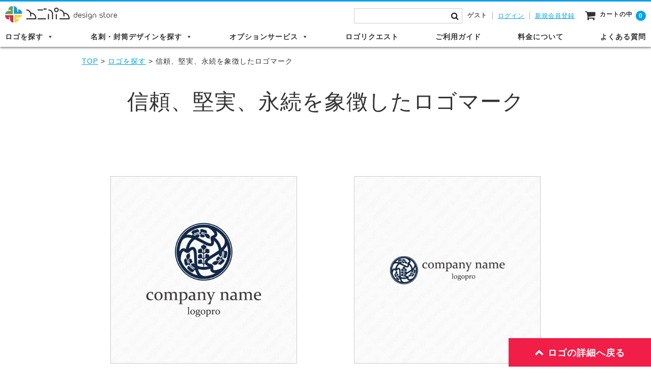

--- FILE ---
content_type: text/html; charset=UTF-8
request_url: https://logopro.jp/%E4%BF%A1%E9%A0%BC%E3%80%81%E5%A0%85%E5%AE%9F%E3%80%81%E6%B0%B8%E7%B6%9A%E3%82%92%E8%B1%A1%E5%BE%B4%E3%81%97%E3%81%9F%E3%83%AD%E3%82%B4%E3%83%9E%E3%83%BC%E3%82%AF/
body_size: 56791
content:
<!DOCTYPE html><html lang="ja"><head>  <script async src="https://www.googletagmanager.com/gtag/js?id=G-S178RLFX6V"></script> <meta charset="UTF-8" /><meta name="viewport" content="width=device-width, user-scalable=no"><meta name="format-detection" content="telephone=no"/><meta name='robots' content='index, follow, max-image-preview:large, max-snippet:-1, max-video-preview:-1' /><meta name="dlm-version" content="5.1.7"><title>信頼、堅実、永続を象徴したロゴマーク - ろごぷろ design store</title><meta name="description" content="ロゴデザインは全て１点限りのオリジナルとなっています。ご購入は先着順になりますのでお気に入りのデザインは早めにお買い求めください。作品の購入後は無料でアレンジ、修正も回数無制限、著作権の完全譲渡をいたします。完成したロゴマークに合わせた名刺や封筒の作成もご依頼いただけます。" /><link rel="canonical" href="https://logopro.jp/信頼、堅実、永続を象徴したロゴマーク/" /><meta property="og:locale" content="ja_JP" /><meta property="og:type" content="article" /><meta property="og:title" content="信頼、堅実、永続を象徴したロゴマーク - ろごぷろ design store" /><meta property="og:description" content="ロゴデザインは全て１点限りのオリジナルとなっています。ご購入は先着順になりますのでお気に入りのデザインは早めにお買い求めください。作品の購入後は無料でアレンジ、修正も回数無制限、著作権の完全譲渡をいたします。完成したロゴマークに合わせた名刺や封筒の作成もご依頼いただけます。" /><meta property="og:url" content="https://logopro.jp/信頼、堅実、永続を象徴したロゴマーク/" /><meta property="og:site_name" content="ろごぷろ design store" /><meta property="article:published_time" content="2020-12-27T04:02:59+00:00" /><meta property="og:image" content="https://logopro.jp/wp-content/uploads/LD2012270200.jpg" /><meta property="og:image:width" content="500" /><meta property="og:image:height" content="500" /><meta property="og:image:type" content="image/jpeg" /><meta name="author" content="ろごぷろ design store" /><meta name="twitter:card" content="summary_large_image" /><meta name="twitter:label1" content="執筆者" /><meta name="twitter:data1" content="ろごぷろ design store" /><style media="all">img:is([sizes=auto i],[sizes^="auto," i]){contain-intrinsic-size:3000px 1500px}
img.wp-smiley,img.emoji{display:inline !important;border:none !important;box-shadow:none !important;height:1em !important;width:1em !important;margin:0 .07em !important;vertical-align:-.1em !important;background:0 0 !important;padding:0 !important}
:root{--wp-block-synced-color:#7a00df;--wp-block-synced-color--rgb:122,0,223;--wp-bound-block-color:var(--wp-block-synced-color);--wp-editor-canvas-background:#ddd;--wp-admin-theme-color:#007cba;--wp-admin-theme-color--rgb:0,124,186;--wp-admin-theme-color-darker-10:#006ba1;--wp-admin-theme-color-darker-10--rgb:0,107,160.5;--wp-admin-theme-color-darker-20:#005a87;--wp-admin-theme-color-darker-20--rgb:0,90,135;--wp-admin-border-width-focus:2px}@media (min-resolution:192dpi){:root{--wp-admin-border-width-focus:1.5px}}.wp-element-button{cursor:pointer}:root .has-very-light-gray-background-color{background-color:#eee}:root .has-very-dark-gray-background-color{background-color:#313131}:root .has-very-light-gray-color{color:#eee}:root .has-very-dark-gray-color{color:#313131}:root .has-vivid-green-cyan-to-vivid-cyan-blue-gradient-background{background:linear-gradient(135deg,#00d084,#0693e3)}:root .has-purple-crush-gradient-background{background:linear-gradient(135deg,#34e2e4,#4721fb 50%,#ab1dfe)}:root .has-hazy-dawn-gradient-background{background:linear-gradient(135deg,#faaca8,#dad0ec)}:root .has-subdued-olive-gradient-background{background:linear-gradient(135deg,#fafae1,#67a671)}:root .has-atomic-cream-gradient-background{background:linear-gradient(135deg,#fdd79a,#004a59)}:root .has-nightshade-gradient-background{background:linear-gradient(135deg,#330968,#31cdcf)}:root .has-midnight-gradient-background{background:linear-gradient(135deg,#020381,#2874fc)}:root{--wp--preset--font-size--normal:16px;--wp--preset--font-size--huge:42px}.has-regular-font-size{font-size:1em}.has-larger-font-size{font-size:2.625em}.has-normal-font-size{font-size:var(--wp--preset--font-size--normal)}.has-huge-font-size{font-size:var(--wp--preset--font-size--huge)}.has-text-align-center{text-align:center}.has-text-align-left{text-align:left}.has-text-align-right{text-align:right}.has-fit-text{white-space:nowrap!important}#end-resizable-editor-section{display:none}.aligncenter{clear:both}.items-justified-left{justify-content:flex-start}.items-justified-center{justify-content:center}.items-justified-right{justify-content:flex-end}.items-justified-space-between{justify-content:space-between}.screen-reader-text{border:0;clip-path:inset(50%);height:1px;margin:-1px;overflow:hidden;padding:0;position:absolute;width:1px;word-wrap:normal!important}.screen-reader-text:focus{background-color:#ddd;clip-path:none;color:#444;display:block;font-size:1em;height:auto;left:5px;line-height:normal;padding:15px 23px 14px;text-decoration:none;top:5px;width:auto;z-index:100000}html :where(.has-border-color){border-style:solid}html :where([style*=border-top-color]){border-top-style:solid}html :where([style*=border-right-color]){border-right-style:solid}html :where([style*=border-bottom-color]){border-bottom-style:solid}html :where([style*=border-left-color]){border-left-style:solid}html :where([style*=border-width]){border-style:solid}html :where([style*=border-top-width]){border-top-style:solid}html :where([style*=border-right-width]){border-right-style:solid}html :where([style*=border-bottom-width]){border-bottom-style:solid}html :where([style*=border-left-width]){border-left-style:solid}html :where(img[class*=wp-image-]){height:auto;max-width:100%}:where(figure){margin:0 0 1em}html :where(.is-position-sticky){--wp-admin--admin-bar--position-offset:var(--wp-admin--admin-bar--height,0px)}@media screen and (max-width:600px){html :where(.is-position-sticky){--wp-admin--admin-bar--position-offset:0px}}
/*! This file is auto-generated */
.wp-block-button__link{color:#fff;background-color:#32373c;border-radius:9999px;box-shadow:none;text-decoration:none;padding:calc(.667em + 2px) calc(1.333em + 2px);font-size:1.125em}.wp-block-file__button{background:#32373c;color:#fff;text-decoration:none}
/*! jQuery UI - v1.10.4 - 2014-01-17
* http://jqueryui.com
* Includes: jquery.ui.core.css, jquery.ui.accordion.css, jquery.ui.autocomplete.css, jquery.ui.button.css, jquery.ui.datepicker.css, jquery.ui.dialog.css, jquery.ui.menu.css, jquery.ui.progressbar.css, jquery.ui.resizable.css, jquery.ui.selectable.css, jquery.ui.slider.css, jquery.ui.spinner.css, jquery.ui.tabs.css, jquery.ui.tooltip.css, jquery.ui.theme.css
* To view and modify this theme, visit http://jqueryui.com/themeroller/?ffDefault=Trebuchet%20MS%2CTahoma%2CVerdana%2CArial%2Csans-serif&fwDefault=bold&fsDefault=1.1em&cornerRadius=4px&bgColorHeader=f6a828&bgTextureHeader=gloss_wave&bgImgOpacityHeader=35&borderColorHeader=e78f08&fcHeader=ffffff&iconColorHeader=ffffff&bgColorContent=eeeeee&bgTextureContent=highlight_soft&bgImgOpacityContent=100&borderColorContent=dddddd&fcContent=333333&iconColorContent=222222&bgColorDefault=f6f6f6&bgTextureDefault=glass&bgImgOpacityDefault=100&borderColorDefault=cccccc&fcDefault=1c94c4&iconColorDefault=ef8c08&bgColorHover=fdf5ce&bgTextureHover=glass&bgImgOpacityHover=100&borderColorHover=fbcb09&fcHover=c77405&iconColorHover=ef8c08&bgColorActive=ffffff&bgTextureActive=glass&bgImgOpacityActive=65&borderColorActive=fbd850&fcActive=eb8f00&iconColorActive=ef8c08&bgColorHighlight=ffe45c&bgTextureHighlight=highlight_soft&bgImgOpacityHighlight=75&borderColorHighlight=fed22f&fcHighlight=363636&iconColorHighlight=228ef1&bgColorError=b81900&bgTextureError=diagonals_thick&bgImgOpacityError=18&borderColorError=cd0a0a&fcError=ffffff&iconColorError=ffd27a&bgColorOverlay=666666&bgTextureOverlay=diagonals_thick&bgImgOpacityOverlay=20&opacityOverlay=50&bgColorShadow=000000&bgTextureShadow=flat&bgImgOpacityShadow=10&opacityShadow=20&thicknessShadow=5px&offsetTopShadow=-5px&offsetLeftShadow=-5px&cornerRadiusShadow=5px
* Copyright 2014 jQuery Foundation and other contributors; Licensed MIT */
.ui-helper-hidden{display:none}.ui-helper-hidden-accessible{border:0;clip:rect(0 0 0 0);height:1px;margin:-1px;overflow:hidden;padding:0;position:absolute;width:1px}.ui-helper-reset{margin:0;padding:0;border:0;outline:0;line-height:1.3;text-decoration:none;font-size:100%;list-style:none}.ui-helper-clearfix:before,.ui-helper-clearfix:after{content:"";display:table;border-collapse:collapse}.ui-helper-clearfix:after{clear:both}.ui-helper-clearfix{min-height:0}.ui-helper-zfix{width:100%;height:100%;top:0;left:0;position:absolute;opacity:0;filter:Alpha(Opacity=0)}.ui-front{z-index:100}.ui-state-disabled{cursor:default !important}.ui-icon{display:block;text-indent:-99999px;overflow:hidden;background-repeat:no-repeat}.ui-widget-overlay{position:fixed;top:0;left:0;width:100%;height:100%}.ui-accordion .ui-accordion-header{display:block;cursor:pointer;position:relative;margin-top:2px;padding:.5em .5em .5em .7em;min-height:0}.ui-accordion .ui-accordion-icons{padding-left:2.2em}.ui-accordion .ui-accordion-noicons{padding-left:.7em}.ui-accordion .ui-accordion-icons .ui-accordion-icons{padding-left:2.2em}.ui-accordion .ui-accordion-header .ui-accordion-header-icon{position:absolute;left:.5em;top:50%;margin-top:-8px}.ui-accordion .ui-accordion-content{padding:1em 2.2em;border-top:0;overflow:auto}.ui-autocomplete{position:absolute;top:0;left:0;cursor:default}.ui-button{display:inline-block;position:relative;padding:0;line-height:normal;margin-right:.1em;cursor:pointer;vertical-align:middle;text-align:center;overflow:visible}.ui-button,.ui-button:link,.ui-button:visited,.ui-button:hover,.ui-button:active{text-decoration:none}.ui-button-icon-only{width:2.2em}button.ui-button-icon-only{width:2.4em}.ui-button-icons-only{width:3.4em}button.ui-button-icons-only{width:3.7em}.ui-button .ui-button-text{display:block;line-height:normal}.ui-button-text-only .ui-button-text{padding:.4em 1em}.ui-button-icon-only .ui-button-text,.ui-button-icons-only .ui-button-text{padding:.4em;text-indent:-9999999px}.ui-button-text-icon-primary .ui-button-text,.ui-button-text-icons .ui-button-text{padding:.4em 1em .4em 2.1em}.ui-button-text-icon-secondary .ui-button-text,.ui-button-text-icons .ui-button-text{padding:.4em 2.1em .4em 1em}.ui-button-text-icons .ui-button-text{padding-left:2.1em;padding-right:2.1em}input.ui-button{padding:.4em 1em}.ui-button-icon-only .ui-icon,.ui-button-text-icon-primary .ui-icon,.ui-button-text-icon-secondary .ui-icon,.ui-button-text-icons .ui-icon,.ui-button-icons-only .ui-icon{position:absolute;top:50%;margin-top:-8px}.ui-button-icon-only .ui-icon{left:50%;margin-left:-8px}.ui-button-text-icon-primary .ui-button-icon-primary,.ui-button-text-icons .ui-button-icon-primary,.ui-button-icons-only .ui-button-icon-primary{left:.5em}.ui-button-text-icon-secondary .ui-button-icon-secondary,.ui-button-text-icons .ui-button-icon-secondary,.ui-button-icons-only .ui-button-icon-secondary{right:.5em}.ui-buttonset{margin-right:7px}.ui-buttonset .ui-button{margin-left:0;margin-right:-.3em}input.ui-button::-moz-focus-inner,button.ui-button::-moz-focus-inner{border:0;padding:0}.ui-datepicker{width:17em;padding:.2em .2em 0;display:none}.ui-datepicker .ui-datepicker-header{position:relative;padding:.2em 0}.ui-datepicker .ui-datepicker-prev,.ui-datepicker .ui-datepicker-next{position:absolute;top:2px;width:1.8em;height:1.8em}.ui-datepicker .ui-datepicker-prev-hover,.ui-datepicker .ui-datepicker-next-hover{top:1px}.ui-datepicker .ui-datepicker-prev{left:2px}.ui-datepicker .ui-datepicker-next{right:2px}.ui-datepicker .ui-datepicker-prev-hover{left:1px}.ui-datepicker .ui-datepicker-next-hover{right:1px}.ui-datepicker .ui-datepicker-prev span,.ui-datepicker .ui-datepicker-next span{display:block;position:absolute;left:50%;margin-left:-8px;top:50%;margin-top:-8px}.ui-datepicker .ui-datepicker-title{margin:0 2.3em;line-height:1.8em;text-align:center}.ui-datepicker .ui-datepicker-title select{font-size:1em;margin:1px 0}.ui-datepicker select.ui-datepicker-month,.ui-datepicker select.ui-datepicker-year{width:49%}.ui-datepicker table{width:100%;font-size:.9em;border-collapse:collapse;margin:0 0 .4em}.ui-datepicker th{padding:.7em .3em;text-align:center;font-weight:700;border:0}.ui-datepicker td{border:0;padding:1px}.ui-datepicker td span,.ui-datepicker td a{display:block;padding:.2em;text-align:right;text-decoration:none}.ui-datepicker .ui-datepicker-buttonpane{background-image:none;margin:.7em 0 0;padding:0 .2em;border-left:0;border-right:0;border-bottom:0}.ui-datepicker .ui-datepicker-buttonpane button{float:right;margin:.5em .2em .4em;cursor:pointer;padding:.2em .6em .3em;width:auto;overflow:visible}.ui-datepicker .ui-datepicker-buttonpane button.ui-datepicker-current{float:left}.ui-datepicker.ui-datepicker-multi{width:auto}.ui-datepicker-multi .ui-datepicker-group{float:left}.ui-datepicker-multi .ui-datepicker-group table{width:95%;margin:0 auto .4em}.ui-datepicker-multi-2 .ui-datepicker-group{width:50%}.ui-datepicker-multi-3 .ui-datepicker-group{width:33.3%}.ui-datepicker-multi-4 .ui-datepicker-group{width:25%}.ui-datepicker-multi .ui-datepicker-group-last .ui-datepicker-header,.ui-datepicker-multi .ui-datepicker-group-middle .ui-datepicker-header{border-left-width:0}.ui-datepicker-multi .ui-datepicker-buttonpane{clear:left}.ui-datepicker-row-break{clear:both;width:100%;font-size:0}.ui-datepicker-rtl{direction:rtl}.ui-datepicker-rtl .ui-datepicker-prev{right:2px;left:auto}.ui-datepicker-rtl .ui-datepicker-next{left:2px;right:auto}.ui-datepicker-rtl .ui-datepicker-prev:hover{right:1px;left:auto}.ui-datepicker-rtl .ui-datepicker-next:hover{left:1px;right:auto}.ui-datepicker-rtl .ui-datepicker-buttonpane{clear:right}.ui-datepicker-rtl .ui-datepicker-buttonpane button{float:left}.ui-datepicker-rtl .ui-datepicker-buttonpane button.ui-datepicker-current,.ui-datepicker-rtl .ui-datepicker-group{float:right}.ui-datepicker-rtl .ui-datepicker-group-last .ui-datepicker-header,.ui-datepicker-rtl .ui-datepicker-group-middle .ui-datepicker-header{border-right-width:0;border-left-width:1px}.ui-dialog{overflow:hidden;position:absolute;top:0;left:0;padding:.2em;outline:0}.ui-dialog .ui-dialog-titlebar{padding:.4em 1em;position:relative}.ui-dialog .ui-dialog-title{float:left;margin:.1em 0;white-space:nowrap;width:90%;overflow:hidden;text-overflow:ellipsis}.ui-dialog .ui-dialog-titlebar-close{position:absolute;right:.3em;top:50%;width:20px;margin:-10px 0 0;padding:1px;height:20px}.ui-dialog .ui-dialog-content{position:relative;border:0;padding:.5em 1em;background:0 0;overflow:auto}.ui-dialog .ui-dialog-buttonpane{text-align:left;border-width:1px 0 0;background-image:none;margin-top:.5em;padding:.3em 1em .5em .4em}.ui-dialog .ui-dialog-buttonpane .ui-dialog-buttonset{float:right}.ui-dialog .ui-dialog-buttonpane button{margin:.5em .4em .5em 0;cursor:pointer}.ui-dialog .ui-resizable-se{width:12px;height:12px;right:-5px;bottom:-5px;background-position:16px 16px}.ui-draggable .ui-dialog-titlebar{cursor:move}.ui-menu{list-style:none;padding:2px;margin:0;display:block;outline:none}.ui-menu .ui-menu{margin-top:-3px;position:absolute}.ui-menu .ui-menu-item{margin:0;padding:0;width:100%;list-style-image:url([data-uri])}.ui-menu .ui-menu-divider{margin:5px -2px;height:0;font-size:0;line-height:0;border-width:1px 0 0}.ui-menu .ui-menu-item a{text-decoration:none;display:block;padding:2px .4em;line-height:1.5;min-height:0;font-weight:400}.ui-menu .ui-menu-item a.ui-state-focus,.ui-menu .ui-menu-item a.ui-state-active{font-weight:400;margin:-1px}.ui-menu .ui-state-disabled{font-weight:400;margin:.4em 0 .2em;line-height:1.5}.ui-menu .ui-state-disabled a{cursor:default}.ui-menu-icons{position:relative}.ui-menu-icons .ui-menu-item a{position:relative;padding-left:2em}.ui-menu .ui-icon{position:absolute;top:.2em;left:.2em}.ui-menu .ui-menu-icon{position:static;float:right}.ui-progressbar{height:2em;text-align:left;overflow:hidden}.ui-progressbar .ui-progressbar-value{margin:-1px;height:100%}.ui-progressbar .ui-progressbar-overlay{background:url(//logopro.jp/wp-content/plugins/cost-calculator-contact-form-7/includes/js/images/animated-overlay.gif);height:100%;filter:alpha(opacity=25);opacity:.25}.ui-progressbar-indeterminate .ui-progressbar-value{background-image:none}.ui-resizable{position:relative}.ui-resizable-handle{position:absolute;font-size:.1px;display:block}.ui-resizable-disabled .ui-resizable-handle,.ui-resizable-autohide .ui-resizable-handle{display:none}.ui-resizable-n{cursor:n-resize;height:7px;width:100%;top:-5px;left:0}.ui-resizable-s{cursor:s-resize;height:7px;width:100%;bottom:-5px;left:0}.ui-resizable-e{cursor:e-resize;width:7px;right:-5px;top:0;height:100%}.ui-resizable-w{cursor:w-resize;width:7px;left:-5px;top:0;height:100%}.ui-resizable-se{cursor:se-resize;width:12px;height:12px;right:1px;bottom:1px}.ui-resizable-sw{cursor:sw-resize;width:9px;height:9px;left:-5px;bottom:-5px}.ui-resizable-nw{cursor:nw-resize;width:9px;height:9px;left:-5px;top:-5px}.ui-resizable-ne{cursor:ne-resize;width:9px;height:9px;right:-5px;top:-5px}.ui-selectable-helper{position:absolute;z-index:100;border:1px dotted #000}.ui-slider{position:relative;text-align:left}.ui-slider .ui-slider-handle{position:absolute;z-index:2;width:1.2em;height:1.2em;cursor:default}.ui-slider .ui-slider-range{position:absolute;z-index:1;font-size:.7em;display:block;border:0;background-position:0 0}.ui-slider.ui-state-disabled .ui-slider-handle,.ui-slider.ui-state-disabled .ui-slider-range{filter:inherit}.ui-slider-horizontal{height:.8em}.ui-slider-horizontal .ui-slider-handle{top:-.3em;margin-left:-.6em}.ui-slider-horizontal .ui-slider-range{top:0;height:100%}.ui-slider-horizontal .ui-slider-range-min{left:0}.ui-slider-horizontal .ui-slider-range-max{right:0}.ui-slider-vertical{width:.8em;height:100px}.ui-slider-vertical .ui-slider-handle{left:-.3em;margin-left:0;margin-bottom:-.6em}.ui-slider-vertical .ui-slider-range{left:0;width:100%}.ui-slider-vertical .ui-slider-range-min{bottom:0}.ui-slider-vertical .ui-slider-range-max{top:0}.ui-spinner{position:relative;display:inline-block;overflow:hidden;padding:0;vertical-align:middle}.ui-spinner-input{border:none;background:0 0;color:inherit;padding:0;margin:.2em 0;vertical-align:middle;margin-left:.4em;margin-right:22px}.ui-spinner-button{width:16px;height:50%;font-size:.5em;padding:0;margin:0;text-align:center;position:absolute;cursor:default;display:block;overflow:hidden;right:0}.ui-spinner a.ui-spinner-button{border-top:none;border-bottom:none;border-right:none}.ui-spinner .ui-icon{position:absolute;margin-top:-8px;top:50%;left:0}.ui-spinner-up{top:0}.ui-spinner-down{bottom:0}.ui-spinner .ui-icon-triangle-1-s{background-position:-65px -16px}.ui-tabs{position:relative;padding:.2em}.ui-tabs .ui-tabs-nav{margin:0;padding:.2em .2em 0}.ui-tabs .ui-tabs-nav li{list-style:none;float:left;position:relative;top:0;margin:1px .2em 0 0;border-bottom-width:0;padding:0;white-space:nowrap}.ui-tabs .ui-tabs-nav .ui-tabs-anchor{float:left;padding:.5em 1em;text-decoration:none}.ui-tabs .ui-tabs-nav li.ui-tabs-active{margin-bottom:-1px;padding-bottom:1px}.ui-tabs .ui-tabs-nav li.ui-tabs-active .ui-tabs-anchor,.ui-tabs .ui-tabs-nav li.ui-state-disabled .ui-tabs-anchor,.ui-tabs .ui-tabs-nav li.ui-tabs-loading .ui-tabs-anchor{cursor:text}.ui-tabs-collapsible .ui-tabs-nav li.ui-tabs-active .ui-tabs-anchor{cursor:pointer}.ui-tabs .ui-tabs-panel{display:block;border-width:0;padding:1em 1.4em;background:0 0}.ui-tooltip{padding:8px;position:absolute;z-index:9999;max-width:300px;-webkit-box-shadow:0 0 5px #aaa;box-shadow:0 0 5px #aaa}body .ui-tooltip{border-width:2px}.ui-widget{font-family:Trebuchet MS,Tahoma,Verdana,Arial,sans-serif;font-size:1.1em}.ui-widget .ui-widget{font-size:1em}.ui-widget input,.ui-widget select,.ui-widget textarea,.ui-widget button{font-family:Trebuchet MS,Tahoma,Verdana,Arial,sans-serif;font-size:1em}.ui-widget-content{border:1px solid #ddd;background:#eee;color:#333}.ui-widget-content a{color:#333}.ui-widget-header{border:1px solid #e78f08;background:#f6a828 url(//logopro.jp/wp-content/plugins/cost-calculator-contact-form-7/includes/js/images/ui-bg_gloss-wave_35_f6a828_500x100.png) 50% 50% repeat-x;color:#fff;font-weight:700}.ui-widget-header a{color:#fff}.ui-state-default,.ui-widget-content .ui-state-default,.ui-widget-header .ui-state-default{border:1px solid #ccc;background:#f6f6f6;font-weight:700;color:#1c94c4}.ui-state-default a,.ui-state-default a:link,.ui-state-default a:visited{color:#1c94c4;text-decoration:none}.ui-state-hover,.ui-widget-content .ui-state-hover,.ui-widget-header .ui-state-hover,.ui-state-focus,.ui-widget-content .ui-state-focus,.ui-widget-header .ui-state-focus{border:1px solid #fbcb09;background:#fdf5ce;font-weight:700;color:#c77405}.ui-state-hover a,.ui-state-hover a:hover,.ui-state-hover a:link,.ui-state-hover a:visited,.ui-state-focus a,.ui-state-focus a:hover,.ui-state-focus a:link,.ui-state-focus a:visited{color:#c77405;text-decoration:none}.ui-state-active,.ui-widget-content .ui-state-active,.ui-widget-header .ui-state-active{border:1px solid #fbd850;background:#fff;font-weight:700;color:#eb8f00}.ui-state-active a,.ui-state-active a:link,.ui-state-active a:visited{color:#eb8f00;text-decoration:none}.ui-state-highlight,.ui-widget-content .ui-state-highlight,.ui-widget-header .ui-state-highlight{border:1px solid #fed22f;background:#ffe45c url(//logopro.jp/wp-content/plugins/cost-calculator-contact-form-7/includes/js/images/ui-bg_highlight-soft_75_ffe45c_1x100.png) 50% top repeat-x;color:#363636}.ui-state-highlight a,.ui-widget-content .ui-state-highlight a,.ui-widget-header .ui-state-highlight a{color:#363636}.ui-state-error,.ui-widget-content .ui-state-error,.ui-widget-header .ui-state-error{border:1px solid #cd0a0a;background:#b81900 url(//logopro.jp/wp-content/plugins/cost-calculator-contact-form-7/includes/js/images/ui-bg_diagonals-thick_18_b81900_40x40.png) 50% 50% repeat;color:#fff}.ui-state-error a,.ui-widget-content .ui-state-error a,.ui-widget-header .ui-state-error a{color:#fff}.ui-state-error-text,.ui-widget-content .ui-state-error-text,.ui-widget-header .ui-state-error-text{color:#fff}.ui-priority-primary,.ui-widget-content .ui-priority-primary,.ui-widget-header .ui-priority-primary{font-weight:700}.ui-priority-secondary,.ui-widget-content .ui-priority-secondary,.ui-widget-header .ui-priority-secondary{opacity:.7;filter:Alpha(Opacity=70);font-weight:400}.ui-state-disabled,.ui-widget-content .ui-state-disabled,.ui-widget-header .ui-state-disabled{opacity:.35;filter:Alpha(Opacity=35);background-image:none}.ui-state-disabled .ui-icon{filter:Alpha(Opacity=35)}.ui-icon{width:16px;height:16px}.ui-icon,.ui-widget-content .ui-icon{background-image:url(//logopro.jp/wp-content/plugins/cost-calculator-contact-form-7/includes/js/images/ui-icons_222222_256x240.png)}.ui-widget-header .ui-icon{background-image:url(//logopro.jp/wp-content/plugins/cost-calculator-contact-form-7/includes/js/images/ui-icons_ffffff_256x240.png)}.ui-state-default .ui-icon{background-image:url(//logopro.jp/wp-content/plugins/cost-calculator-contact-form-7/includes/js/images/ui-icons_ef8c08_256x240.png)}.ui-state-hover .ui-icon,.ui-state-focus .ui-icon{background-image:url(//logopro.jp/wp-content/plugins/cost-calculator-contact-form-7/includes/js/images/ui-icons_ef8c08_256x240.png)}.ui-state-active .ui-icon{background-image:url(//logopro.jp/wp-content/plugins/cost-calculator-contact-form-7/includes/js/images/ui-icons_ef8c08_256x240.png)}.ui-state-highlight .ui-icon{background-image:url(//logopro.jp/wp-content/plugins/cost-calculator-contact-form-7/includes/js/images/ui-icons_228ef1_256x240.png)}.ui-state-error .ui-icon,.ui-state-error-text .ui-icon{background-image:url(//logopro.jp/wp-content/plugins/cost-calculator-contact-form-7/includes/js/images/ui-icons_ffd27a_256x240.png)}.ui-icon-blank{background-position:16px 16px}.ui-icon-carat-1-n{background-position:0 0}.ui-icon-carat-1-ne{background-position:-16px 0}.ui-icon-carat-1-e{background-position:-32px 0}.ui-icon-carat-1-se{background-position:-48px 0}.ui-icon-carat-1-s{background-position:-64px 0}.ui-icon-carat-1-sw{background-position:-80px 0}.ui-icon-carat-1-w{background-position:-96px 0}.ui-icon-carat-1-nw{background-position:-112px 0}.ui-icon-carat-2-n-s{background-position:-128px 0}.ui-icon-carat-2-e-w{background-position:-144px 0}.ui-icon-triangle-1-n{background-position:0 -16px}.ui-icon-triangle-1-ne{background-position:-16px -16px}.ui-icon-triangle-1-e{background-position:-32px -16px}.ui-icon-triangle-1-se{background-position:-48px -16px}.ui-icon-triangle-1-s{background-position:-64px -16px}.ui-icon-triangle-1-sw{background-position:-80px -16px}.ui-icon-triangle-1-w{background-position:-96px -16px}.ui-icon-triangle-1-nw{background-position:-112px -16px}.ui-icon-triangle-2-n-s{background-position:-128px -16px}.ui-icon-triangle-2-e-w{background-position:-144px -16px}.ui-icon-arrow-1-n{background-position:0 -32px}.ui-icon-arrow-1-ne{background-position:-16px -32px}.ui-icon-arrow-1-e{background-position:-32px -32px}.ui-icon-arrow-1-se{background-position:-48px -32px}.ui-icon-arrow-1-s{background-position:-64px -32px}.ui-icon-arrow-1-sw{background-position:-80px -32px}.ui-icon-arrow-1-w{background-position:-96px -32px}.ui-icon-arrow-1-nw{background-position:-112px -32px}.ui-icon-arrow-2-n-s{background-position:-128px -32px}.ui-icon-arrow-2-ne-sw{background-position:-144px -32px}.ui-icon-arrow-2-e-w{background-position:-160px -32px}.ui-icon-arrow-2-se-nw{background-position:-176px -32px}.ui-icon-arrowstop-1-n{background-position:-192px -32px}.ui-icon-arrowstop-1-e{background-position:-208px -32px}.ui-icon-arrowstop-1-s{background-position:-224px -32px}.ui-icon-arrowstop-1-w{background-position:-240px -32px}.ui-icon-arrowthick-1-n{background-position:0 -48px}.ui-icon-arrowthick-1-ne{background-position:-16px -48px}.ui-icon-arrowthick-1-e{background-position:-32px -48px}.ui-icon-arrowthick-1-se{background-position:-48px -48px}.ui-icon-arrowthick-1-s{background-position:-64px -48px}.ui-icon-arrowthick-1-sw{background-position:-80px -48px}.ui-icon-arrowthick-1-w{background-position:-96px -48px}.ui-icon-arrowthick-1-nw{background-position:-112px -48px}.ui-icon-arrowthick-2-n-s{background-position:-128px -48px}.ui-icon-arrowthick-2-ne-sw{background-position:-144px -48px}.ui-icon-arrowthick-2-e-w{background-position:-160px -48px}.ui-icon-arrowthick-2-se-nw{background-position:-176px -48px}.ui-icon-arrowthickstop-1-n{background-position:-192px -48px}.ui-icon-arrowthickstop-1-e{background-position:-208px -48px}.ui-icon-arrowthickstop-1-s{background-position:-224px -48px}.ui-icon-arrowthickstop-1-w{background-position:-240px -48px}.ui-icon-arrowreturnthick-1-w{background-position:0 -64px}.ui-icon-arrowreturnthick-1-n{background-position:-16px -64px}.ui-icon-arrowreturnthick-1-e{background-position:-32px -64px}.ui-icon-arrowreturnthick-1-s{background-position:-48px -64px}.ui-icon-arrowreturn-1-w{background-position:-64px -64px}.ui-icon-arrowreturn-1-n{background-position:-80px -64px}.ui-icon-arrowreturn-1-e{background-position:-96px -64px}.ui-icon-arrowreturn-1-s{background-position:-112px -64px}.ui-icon-arrowrefresh-1-w{background-position:-128px -64px}.ui-icon-arrowrefresh-1-n{background-position:-144px -64px}.ui-icon-arrowrefresh-1-e{background-position:-160px -64px}.ui-icon-arrowrefresh-1-s{background-position:-176px -64px}.ui-icon-arrow-4{background-position:0 -80px}.ui-icon-arrow-4-diag{background-position:-16px -80px}.ui-icon-extlink{background-position:-32px -80px}.ui-icon-newwin{background-position:-48px -80px}.ui-icon-refresh{background-position:-64px -80px}.ui-icon-shuffle{background-position:-80px -80px}.ui-icon-transfer-e-w{background-position:-96px -80px}.ui-icon-transferthick-e-w{background-position:-112px -80px}.ui-icon-folder-collapsed{background-position:0 -96px}.ui-icon-folder-open{background-position:-16px -96px}.ui-icon-document{background-position:-32px -96px}.ui-icon-document-b{background-position:-48px -96px}.ui-icon-note{background-position:-64px -96px}.ui-icon-mail-closed{background-position:-80px -96px}.ui-icon-mail-open{background-position:-96px -96px}.ui-icon-suitcase{background-position:-112px -96px}.ui-icon-comment{background-position:-128px -96px}.ui-icon-person{background-position:-144px -96px}.ui-icon-print{background-position:-160px -96px}.ui-icon-trash{background-position:-176px -96px}.ui-icon-locked{background-position:-192px -96px}.ui-icon-unlocked{background-position:-208px -96px}.ui-icon-bookmark{background-position:-224px -96px}.ui-icon-tag{background-position:-240px -96px}.ui-icon-home{background-position:0 -112px}.ui-icon-flag{background-position:-16px -112px}.ui-icon-calendar{background-position:-32px -112px}.ui-icon-cart{background-position:-48px -112px}.ui-icon-pencil{background-position:-64px -112px}.ui-icon-clock{background-position:-80px -112px}.ui-icon-disk{background-position:-96px -112px}.ui-icon-calculator{background-position:-112px -112px}.ui-icon-zoomin{background-position:-128px -112px}.ui-icon-zoomout{background-position:-144px -112px}.ui-icon-search{background-position:-160px -112px}.ui-icon-wrench{background-position:-176px -112px}.ui-icon-gear{background-position:-192px -112px}.ui-icon-heart{background-position:-208px -112px}.ui-icon-star{background-position:-224px -112px}.ui-icon-link{background-position:-240px -112px}.ui-icon-cancel{background-position:0 -128px}.ui-icon-plus{background-position:-16px -128px}.ui-icon-plusthick{background-position:-32px -128px}.ui-icon-minus{background-position:-48px -128px}.ui-icon-minusthick{background-position:-64px -128px}.ui-icon-close{background-position:-80px -128px}.ui-icon-closethick{background-position:-96px -128px}.ui-icon-key{background-position:-112px -128px}.ui-icon-lightbulb{background-position:-128px -128px}.ui-icon-scissors{background-position:-144px -128px}.ui-icon-clipboard{background-position:-160px -128px}.ui-icon-copy{background-position:-176px -128px}.ui-icon-contact{background-position:-192px -128px}.ui-icon-image{background-position:-208px -128px}.ui-icon-video{background-position:-224px -128px}.ui-icon-script{background-position:-240px -128px}.ui-icon-alert{background-position:0 -144px}.ui-icon-info{background-position:-16px -144px}.ui-icon-notice{background-position:-32px -144px}.ui-icon-help{background-position:-48px -144px}.ui-icon-check{background-position:-64px -144px}.ui-icon-bullet{background-position:-80px -144px}.ui-icon-radio-on{background-position:-96px -144px}.ui-icon-radio-off{background-position:-112px -144px}.ui-icon-pin-w{background-position:-128px -144px}.ui-icon-pin-s{background-position:-144px -144px}.ui-icon-play{background-position:0 -160px}.ui-icon-pause{background-position:-16px -160px}.ui-icon-seek-next{background-position:-32px -160px}.ui-icon-seek-prev{background-position:-48px -160px}.ui-icon-seek-end{background-position:-64px -160px}.ui-icon-seek-start{background-position:-80px -160px}.ui-icon-seek-first{background-position:-80px -160px}.ui-icon-stop{background-position:-96px -160px}.ui-icon-eject{background-position:-112px -160px}.ui-icon-volume-off{background-position:-128px -160px}.ui-icon-volume-on{background-position:-144px -160px}.ui-icon-power{background-position:0 -176px}.ui-icon-signal-diag{background-position:-16px -176px}.ui-icon-signal{background-position:-32px -176px}.ui-icon-battery-0{background-position:-48px -176px}.ui-icon-battery-1{background-position:-64px -176px}.ui-icon-battery-2{background-position:-80px -176px}.ui-icon-battery-3{background-position:-96px -176px}.ui-icon-circle-plus{background-position:0 -192px}.ui-icon-circle-minus{background-position:-16px -192px}.ui-icon-circle-close{background-position:-32px -192px}.ui-icon-circle-triangle-e{background-position:-48px -192px}.ui-icon-circle-triangle-s{background-position:-64px -192px}.ui-icon-circle-triangle-w{background-position:-80px -192px}.ui-icon-circle-triangle-n{background-position:-96px -192px}.ui-icon-circle-arrow-e{background-position:-112px -192px}.ui-icon-circle-arrow-s{background-position:-128px -192px}.ui-icon-circle-arrow-w{background-position:-144px -192px}.ui-icon-circle-arrow-n{background-position:-160px -192px}.ui-icon-circle-zoomin{background-position:-176px -192px}.ui-icon-circle-zoomout{background-position:-192px -192px}.ui-icon-circle-check{background-position:-208px -192px}.ui-icon-circlesmall-plus{background-position:0 -208px}.ui-icon-circlesmall-minus{background-position:-16px -208px}.ui-icon-circlesmall-close{background-position:-32px -208px}.ui-icon-squaresmall-plus{background-position:-48px -208px}.ui-icon-squaresmall-minus{background-position:-64px -208px}.ui-icon-squaresmall-close{background-position:-80px -208px}.ui-icon-grip-dotted-vertical{background-position:0 -224px}.ui-icon-grip-dotted-horizontal{background-position:-16px -224px}.ui-icon-grip-solid-vertical{background-position:-32px -224px}.ui-icon-grip-solid-horizontal{background-position:-48px -224px}.ui-icon-gripsmall-diagonal-se{background-position:-64px -224px}.ui-icon-grip-diagonal-se{background-position:-80px -224px}.ui-corner-all,.ui-corner-top,.ui-corner-left,.ui-corner-tl{border-top-left-radius:4px}.ui-corner-all,.ui-corner-top,.ui-corner-right,.ui-corner-tr{border-top-right-radius:4px}.ui-corner-all,.ui-corner-bottom,.ui-corner-left,.ui-corner-bl{border-bottom-left-radius:4px}.ui-corner-all,.ui-corner-bottom,.ui-corner-right,.ui-corner-br{border-bottom-right-radius:4px}.ui-widget-overlay{background:#666 url(//logopro.jp/wp-content/plugins/cost-calculator-contact-form-7/includes/js/images/ui-bg_diagonals-thick_20_666666_40x40.png) 50% 50% repeat;opacity:.5;filter:Alpha(Opacity=50)}.ui-widget-shadow{margin:-5px 0 0 -5px;padding:5px;background:#000 url(//logopro.jp/wp-content/plugins/cost-calculator-contact-form-7/includes/js/images/ui-bg_flat_10_000000_40x100.png) 50% 50% repeat-x;opacity:.2;filter:Alpha(Opacity=20);border-radius:5px}
.costcf7caloc_slider_div .ui-state-default,.ui-widget-content .ui-state-default,.ui-widget-header .ui-state-default{border-radius:100%;height:30px;width:30px}.costcf7caloc_slider_div.ui-slider-horizontal .ui-slider-handle{top:-11px}.costcf7caloc_slider_div.ui-slider-horizontal{height:10px}div#costcf7caloc_slider_div{margin:60px 0}#costcf7caloc_slider_div :focus{outline:none}#ctooltip{position:absolute;width:auto;background-color:#00000085;color:#fff;text-align:center;padding:2px 5px;border-radius:6px;z-index:1;opacity:1;transition:opacity .6s;font-size:15px;font-weight:700}.costcf7left:after{content:"";position:absolute;top:50%;left:100%;margin-top:-5px;border-width:5px;border-style:solid;border-color:transparent transparent transparent #00000085}.costcf7right:after{content:"";position:absolute;top:50%;right:100%;margin-top:-5px;border-width:5px;border-style:solid;border-color:transparent #00000085 transparent transparent}.costcf7top:after{content:"";position:absolute;top:100%;left:30%;border-width:5px;border-style:solid;border-color:#00000085 transparent transparent}.costcf7bottom:after{content:"";position:absolute;bottom:100%;left:30%;border-width:5px;border-style:solid;border-color:transparent transparent #00000085}
.xo-event-meta{padding:3.8461% 0}.xo-event-meta span{display:block}html[lang=ja] .xo-event-calendar .dashicons{font-family:dashicons !important}
.xo-event-calendar{font-family:Helvetica Neue,Helvetica,Hiragino Kaku Gothic ProN,Meiryo,MS PGothic,sans-serif;overflow:auto;position:relative}.xo-event-calendar td,.xo-event-calendar th{padding:0!important}.xo-event-calendar .calendar:nth-child(n+2) .month-next,.xo-event-calendar .calendar:nth-child(n+2) .month-prev{visibility:hidden}.xo-event-calendar table{background-color:transparent;border-collapse:separate;border-spacing:0;color:#333;margin:0;padding:0;table-layout:fixed;width:100%}.xo-event-calendar table caption,.xo-event-calendar table tbody,.xo-event-calendar table td,.xo-event-calendar table tfoot,.xo-event-calendar table th,.xo-event-calendar table thead,.xo-event-calendar table tr{background:0 0;border:0;margin:0;opacity:1;outline:0;padding:0;vertical-align:baseline}.xo-event-calendar table table tr{display:table-row}.xo-event-calendar table table td,.xo-event-calendar table table th{display:table-cell;padding:0}.xo-event-calendar table.xo-month{border:1px solid #ccc;border-right-width:0;margin:0 0 8px;padding:0}.xo-event-calendar table.xo-month td,.xo-event-calendar table.xo-month th{background-color:#fff;border:1px solid #ccc;padding:0}.xo-event-calendar table.xo-month caption{caption-side:top}.xo-event-calendar table.xo-month .month-header{display:flex;flex-flow:wrap;justify-content:center;margin:4px 0}.xo-event-calendar table.xo-month .month-header>span{flex-grow:1;text-align:center}.xo-event-calendar table.xo-month button{background-color:transparent;border:0;box-shadow:none;color:#333;cursor:pointer;margin:0;overflow:hidden;padding:0;text-shadow:none;width:38px}.xo-event-calendar table.xo-month button[disabled]{cursor:default;opacity:.3}.xo-event-calendar table.xo-month button>span{text-align:center;vertical-align:middle}.xo-event-calendar table.xo-month button span.nav-prev{border-bottom:2px solid #333;border-left:2px solid #333;display:inline-block;font-size:0;height:13px;transform:rotate(45deg);width:13px}.xo-event-calendar table.xo-month button span.nav-next{border-right:2px solid #333;border-top:2px solid #333;display:inline-block;font-size:0;height:13px;transform:rotate(45deg);width:13px}.xo-event-calendar table.xo-month button:hover span.nav-next,.xo-event-calendar table.xo-month button:hover span.nav-prev{border-width:3px}.xo-event-calendar table.xo-month>thead th{border-width:0 1px 0 0;color:#333;font-size:.9em;font-weight:700;padding:1px 0;text-align:center}.xo-event-calendar table.xo-month>thead th.sunday{color:#d00}.xo-event-calendar table.xo-month>thead th.saturday{color:#00d}.xo-event-calendar table.xo-month .month-week{border:0;overflow:hidden;padding:0;position:relative;width:100%}.xo-event-calendar table.xo-month .month-week table{border:0;margin:0;padding:0}.xo-event-calendar table.xo-month .month-dayname{border-width:1px 0 0 1px;bottom:0;left:0;position:absolute;right:0;top:0}.xo-event-calendar table.xo-month .month-dayname td{border-width:1px 1px 0 0;padding:0}.xo-event-calendar table.xo-month .month-dayname td div{border-width:1px 1px 0 0;font-size:100%;height:1000px;line-height:1.2em;padding:4px;text-align:right}.xo-event-calendar table.xo-month .month-dayname td div.other-month{opacity:.6}.xo-event-calendar table.xo-month .month-dayname td div.today{color:#00d;font-weight:700}.xo-event-calendar table.xo-month .month-dayname-space{height:1.5em;position:relative;top:0}.xo-event-calendar table.xo-month .month-event{background-color:transparent;position:relative;top:0}.xo-event-calendar table.xo-month .month-event td{background-color:transparent;border-width:0 1px 0 0;padding:0 1px 2px}.xo-event-calendar table.xo-month .month-event-space{background-color:transparent;height:1.5em}.xo-event-calendar table.xo-month .month-event-space td{border-width:0 1px 0 0}.xo-event-calendar table.xo-month .month-event tr,.xo-event-calendar table.xo-month .month-event-space tr{background-color:transparent}.xo-event-calendar table.xo-month .month-event-title{background-color:#ccc;border-radius:3px;color:#666;display:block;font-size:.8em;margin:1px;overflow:hidden;padding:0 4px;text-align:left;white-space:nowrap}.xo-event-calendar p.holiday-title{font-size:90%;margin:0;padding:2px 0;vertical-align:middle}.xo-event-calendar p.holiday-title span{border:1px solid #ccc;margin:0 6px 0 0;padding:0 0 0 18px}.xo-event-calendar .loading-animation{left:50%;margin:-20px 0 0 -20px;position:absolute;top:50%}@media(min-width:600px){.xo-event-calendar .calendars.columns-2{-moz-column-gap:15px;column-gap:15px;display:grid;grid-template-columns:repeat(2,1fr);row-gap:5px}.xo-event-calendar .calendars.columns-2 .month-next,.xo-event-calendar .calendars.columns-2 .month-prev{visibility:hidden}.xo-event-calendar .calendars.columns-2 .calendar:first-child .month-prev,.xo-event-calendar .calendars.columns-2 .calendar:nth-child(2) .month-next{visibility:visible}.xo-event-calendar .calendars.columns-3{-moz-column-gap:15px;column-gap:15px;display:grid;grid-template-columns:repeat(3,1fr);row-gap:5px}.xo-event-calendar .calendars.columns-3 .month-next,.xo-event-calendar .calendars.columns-3 .month-prev{visibility:hidden}.xo-event-calendar .calendars.columns-3 .calendar:first-child .month-prev,.xo-event-calendar .calendars.columns-3 .calendar:nth-child(3) .month-next{visibility:visible}.xo-event-calendar .calendars.columns-4{-moz-column-gap:15px;column-gap:15px;display:grid;grid-template-columns:repeat(4,1fr);row-gap:5px}.xo-event-calendar .calendars.columns-4 .month-next,.xo-event-calendar .calendars.columns-4 .month-prev{visibility:hidden}.xo-event-calendar .calendars.columns-4 .calendar:first-child .month-prev,.xo-event-calendar .calendars.columns-4 .calendar:nth-child(4) .month-next{visibility:visible}}.xo-event-calendar.xo-calendar-loading .xo-months{opacity:.5}.xo-event-calendar.xo-calendar-loading .loading-animation{animation:loadingCircRot .8s linear infinite;border:5px solid rgba(0,0,0,.2);border-radius:50%;border-top-color:#4285f4;height:40px;width:40px}@keyframes loadingCircRot{0%{transform:rotate(0deg)}to{transform:rotate(359deg)}}.xo-event-calendar.is-style-legacy table.xo-month .month-header>span{font-size:120%;line-height:28px}.xo-event-calendar.is-style-regular table.xo-month button:not(:hover):not(:active):not(.has-background){background-color:transparent;color:#333}.xo-event-calendar.is-style-regular table.xo-month button>span{text-align:center;vertical-align:middle}.xo-event-calendar.is-style-regular table.xo-month button>span:not(.dashicons){font-size:2em;overflow:hidden;text-indent:100%;white-space:nowrap}.xo-event-calendar.is-style-regular table.xo-month .month-next,.xo-event-calendar.is-style-regular table.xo-month .month-prev{height:2em;width:2em}.xo-event-calendar.is-style-regular table.xo-month .month-header{align-items:center;display:flex;justify-content:center;padding:.2em 0}.xo-event-calendar.is-style-regular table.xo-month .month-header .calendar-caption{flex-grow:1}.xo-event-calendar.is-style-regular table.xo-month .month-header>span{font-size:1.1em}.xo-event-calendar.is-style-regular table.xo-month>thead th{background:#fafafa;font-size:.8em}.xo-event-calendar.is-style-regular table.xo-month .month-dayname td div{font-size:1em;padding:.2em}.xo-event-calendar.is-style-regular table.xo-month .month-dayname td div.today{color:#339;font-weight:700}.xo-event-calendar.is-style-regular .holiday-titles{display:inline-flex;flex-wrap:wrap;gap:.25em 1em}.xo-event-calendar.is-style-regular p.holiday-title{font-size:.875em;margin:0 0 .5em}.xo-event-calendar.is-style-regular p.holiday-title span{margin:0 .25em 0 0;padding:0 0 0 1.25em}
html,body,div,span,applet,object,iframe,h1,h2,h3,h4,h5,h6,p,blockquote,pre,a,abbr,acronym,address,big,cite,code,del,dfn,em,img,ins,kbd,q,s,samp,small,strike,strong,sub,sup,tt,var,b,u,i,center,dl,dt,dd,ol,ul,li,fieldset,form,label,legend,table,caption,tbody,tfoot,thead,tr,th,td,article,aside,canvas,details,embed,figure,figcaption,footer,header,hgroup,menu,nav,output,ruby,section,summary,time,mark,audio,video{margin:0;padding:0;border:0;font-size:100%;vertical-align:baseline}body{line-height:1}ol,ul{list-style:none}blockquote,q{quotes:none}blockquote:before,blockquote:after,q:before,q:after{content:'';content:none}table{border-collapse:collapse;border-spacing:0}caption,th,td{text-align:left}h1,h2,h3,h4,h5,h6{clear:both}html{overflow-y:scroll;font-size:100%;-webkit-text-size-adjust:100%;-ms-text-size-adjust:100%}a:focus{outline:thin dotted}article,aside,details,figcaption,figure,footer,header,hgroup,nav,section{display:block}audio,canvas,video{display:inline-block}audio:not([controls]){display:none}del{color:#333}ins{background:#fff9c0;text-decoration:none}hr{background-color:#ccc;border:0;height:1px;margin:24px;margin-bottom:1.714285714rem}sub,sup{font-size:75%;line-height:0;position:relative;vertical-align:baseline}sup{top:-.5em}sub{bottom:-.25em}small{font-size:smaller}img{border:0;-ms-interpolation-mode:bicubic}.clear:after,.wrapper:after,.format-status .entry-header:after{clear:both}.clear:before,.clear:after,.wrapper:before,.wrapper:after,.format-status .entry-header:before,.format-status .entry-header:after{display:table;content:""}.cf:before,.cf:after{display:table;content:" "}.cf:after{clear:both}.cf{*zoom:1;}*{-moz-box-sizing:border-box;-webkit-box-sizing:border-box;-o-box-sizing:border-box;-ms-box-sizing:border-box;box-sizing:border-box}body{color:#262626;font-family:Helvetica,Arial,sans-serif;font-size:.875em;margin:0;padding:0;line-height:150%;background-color:#fff;word-wrap:break-word}img{margin:0;padding:0;vertical-align:bottom;-webkit-transition:.3s ease all;-moz-transition:.3s ease all;-o-transition:.3s ease all;transition:.3s ease all}a{color:gray;text-decoration:none}a:hover{color:#262626;text-decoration:underline}ul,li{margin:0;padding:0;list-style:none}p{margin:0;padding:0}em{color:#999;font-size:.8em;font-weight:400;font-style:normal}.textleft,div.textleft{text-align:left}.textright,div.textright{text-align:right}.textcenter,div.textcenter{text-align:center}.alignleft,div.alignleft{margin:0;padding:0 10px 10px 0;float:left}.alignright,div.alignright{margin:0;padding:10px 0 0 10px;float:right}.aligncenter,div.aligncenter{display:block;margin-left:auto;margin-right:auto}.error_message{color:red;font-size:13px;font-weight:700;line-height:20px;margin-bottom:.384615em}.wp-caption{margin:10px 0;padding-top:4px;background-color:#f3f3f3;border:1px solid #ddd;text-align:center;-webkit-border-radius:3px;-moz-border-radius:3px;border-radius:3px}.wp-caption img{margin:0;padding:0;border:0 none}.wp-caption p{font-size:11px;margin:0;padding:0 4px 5px;line-height:17px}input,select,textarea{font-size:1em;-webkit-appearance:none;-moz-appearance:none;appearance:none;-webkit-border-radius:0;-moz-border-radius:0;border-radius:0}select{max-width:100%;padding:.5714285em 2.14286em .5714285em .5714285em;background:url(//logopro.jp/wp-content/themes/welcart_basic/images/select-arrow.gif) center right 10px no-repeat;border:1px solid #bbb}textarea{width:100%;height:100px;border:1px solid #bbb}input[type=text],input[type=password],input[type=email],input[type=tel],input[type=search],input[type=url]{padding:.5714285em;border:1px solid #bbb}input[type=button],input[type=submit],input[type=reset]{padding:.714288em 1.42857em;background-color:#efefef;border:none;-webkit-transition:.3s ease all;-moz-transition:.3s ease all;-o-transition:.3s ease all;transition:.3s ease all;-webkit-border-radius:3px;-moz-border-radius:3px;border-radius:3px}input[type=button]:hover,input[type=submit]:hover,input[type=reset]:hover{background-color:#ddd;cursor:pointer}input[type=checkbox]{border:1px solid #ccc;-webkit-appearance:checkbox;-moz-appearance:checkbox;appearance:checkbox}input[type=radio]{border:1px solid #bbb;-webkit-appearance:radio;-moz-appearance:radio;appearance:radio}input[type=file]{border:none}.campaign_message{font-size:12px;font-weight:700;color:#d3222a;margin-top:5px;background-color:#efefef;text-align:center}#itempage .campaign_message{font-size:14px;margin:0 0 15px;background:0 0;letter-spacing:.5px}header{position:relative;width:100%;margin-bottom:1.4286em;border-bottom:3px solid #efefef}.site-description{min-height:40px;color:#fff;font-size:.85714em;font-weight:700;padding:.8333em 6.6667em .8333em .8333em;background:#131313;overflow:hidden}.snav{width:auto;float:right;padding-top:1.07143em;margin-right:.714286em}.snav i{font-size:1.57143em;padding:.454545em}.incart-btn span{display:none}.snav ul li i{color:#131313}.incart-btn a{position:relative}.incart-btn .total-quant{display:inline-block;font-weight:700;position:absolute;top:0;left:0;width:auto;min-width:20px;max-width:30px;height:20px;color:#fff;background-color:#fba60d;-webkit-border-radius:50%;-moz-border-radius:50%;border-radius:50%;text-align:center;vertical-align:text-bottom}.snav .membership{float:left}.snav .membership a{display:block}.snav .membership ul{display:none;position:absolute;width:100%;left:0;padding:1.4286em .714286em .714286em;background-color:#fff;border-bottom:1px solid #ccc;z-index:2}.snav .membership.On ul{display:block}.snav .membership li{float:none;background:0 0;border-bottom:1px solid #e0e0e0;margin:0 0 1.07143em .714286em;padding-bottom:.357143em}.snav .membership li:first-child{margin-left:0}.snav .membership li:last-child{margin-bottom:0;border:none}.incart-btn{float:left}.incart-btn a{display:block;color:#262626}.search-box{float:left}.snav .search-box i{font-size:1.42857em;padding:.5em}.search-box form{display:none}.search-box.On form{display:block;position:absolute;left:0;width:100%;padding:1.4286em .714286em .714286em;background-color:#fff}.search-box div.s-box{display:block;position:relative;width:100%;border:1px solid #ccc;float:right;text-align:center}.search-box input[type=text]{width:100%;border:none}.search-box .searchsubmit{color:#aaa;font-size:1.14286em;font-family:FontAwesome;position:absolute;right:0;top:0;padding:.3124995em;background:0 0;-webkit-border-radius:0;-moz-border-radius:0;border-radius:0}.search-box .searchsubmit:hover{background:0 0}h1.site-title,div.site-title{clear:none;font-size:1.785712em;font-weight:700;padding:1em .6em 1em .4em;float:left;line-height:1em;text-align:center}h1.site-title a,div.site-title a{color:#000}h1.site-title img,div.site-title img{width:100%;height:auto}header div.nav-menu-open,header div.header-nav-container{display:none}#site-navigation{clear:both;padding:0 1.07143em}#site-navigation li a{display:block;margin-bottom:1.07143em;padding-bottom:.357143em;border-bottom:1px solid #e0e0e0}#site-navigation li li{margin-left:1em}#site-navigation label,#site-navigation input[type=checkbox].on-off{display:none}#site-navigation label{display:block;position:absolute;top:0;right:0;width:auto;padding:0;text-align:right}#site-navigation label span{display:block;padding:.714286em}#site-navigation label span:before{content:"\f03a";display:block;color:#fff;font-family:FontAwesome;font-size:1.5714em;vertical-align:text-bottom}header #site-navigation input#panel.on-off+div.nav-menu-open,header #site-navigation input#panel.on-off+div.header-nav-container{display:block;height:0;overflow:hidden}header #site-navigation input#panel.on-off:checked+div.nav-menu-open,header #site-navigation input#panel.on-off:checked+div.header-nav-container{position:absolute;left:0;width:100%;height:auto;background-color:#fff;z-index:1}#site-navigation ul{padding:1.4286em .714286em .714286em}#site-navigation ul ul{padding:0}#secondary{padding:2.14289em 0;border-top:5px solid #eee}#secondary h3{margin-bottom:1.07143em;padding-bottom:.357143em;border-bottom:3px solid #eee}#secondary .widget_title>img{width:20px;height:20px;margin-right:.714286em;vertical-align:top}#secondary section{margin-bottom:2.14286em;padding:0 .714286em}#secondary .columnleft section:last-child,#secondary .columncenter section:last-child{margin-bottom:2.14286em}#secondary section:last-child{margin-bottom:0}.widget_welcart_bestseller ul{padding:0 .714286em}.widget_welcart_bestseller li{margin-bottom:.714286em;padding-bottom:.714286em;border-bottom:1px solid #e0e0e0;overflow:hidden}.widget_welcart_bestseller li a{display:inline-block;padding-bottom:.357143em}.widget_welcart_bestseller .itemimg{width:25% !important;float:right;text-align:center}.widget_welcart_bestseller .itemimg img{width:100%;height:auto}.widget_welcart_bestseller .itemname{width:70%;text-align:left}.widget_welcart_bestseller .itemprice{font-weight:700;width:70%;text-align:right}.widget_welcart_bestseller .itemsoldout{color:#e00;font-size:.85714em;font-weight:700;width:70%;text-align:right}.widget_welcart_bestseller .tax_inc_block{margin:-3px 0 0;padding-right:7px;text-align:right;font-size:12px;width:70%}.widget_welcart_bestseller .tax_inc_block em{margin-right:3px;color:#262626}.widget_welcart_featured ul{padding:0 .714286em !important}.widget_welcart_featured .featured_list{margin-bottom:.714286em;padding-bottom:.714286em;border-bottom:1px solid #e0e0e0;overflow:hidden}.widget_welcart_featured .thumimg{width:25% !important;float:right;text-align:center}.widget_welcart_featured .thumimg img{width:100%;height:auto}.widget_welcart_featured .thumtitle{width:70%;text-align:left}.widget_welcart_category ul{padding:0 .714286em}.widget_welcart_category li{padding-bottom:.714286em;line-height:200%}.widget_welcart_category li:last-child{padding-bottom:0}.widget_welcart_category li ul{margin-left:1.07143em;padding:0}.widget_welcart_category li li{padding:0}.widget_welcart_category li li a{display:block;padding:0}.widget_welcart_category li li a:before{display:none}.widget_welcart_category ul ul ul{display:block !important}.widget_welcart_calendar table{width:46%;margin:0 2% 2%;border:1px solid #ccc;border-collapse:collapse;float:left}.widget_welcart_calendar th{color:#fff;background-color:#131313;border:1px solid #ccc;text-align:center}.widget_welcart_calendar td{border:1px solid #ccc;text-align:center}.widget_welcart_calendar .businessday{color:#262626;background-color:#fff0d1}.welcart_blog_calendar table{width:100%;border:1px solid #ccc;border-collapse:collapse}.welcart_blog_calendar th{color:#fff;background-color:#131313;border:1px solid #ccc;text-align:center}.welcart_blog_calendar td{border:1px solid #ccc;text-align:center}.widget_welcart_search .searchtext{width:75%;padding:.5714285em;border:1px solid #ccc;border-right:none}.widget_welcart_search #searchsubmit{color:#fff;width:25%;padding:.5em 0;background-color:#ff8c00;border:none;-webkit-border-radius:0;-moz-border-radius:0;border-radius:0;-webkit-transition:.3s ease all;-moz-transition:.3s ease all;-o-transition:.3s ease all;transition:.3s ease all}.widget_welcart_search #searchsubmit:hover{cursor:pointer;background-color:orange}.widget_welcart_search div{margin-top:.714286em;background-color:#efefef;text-align:center}.widget_welcart_search div a{display:block;color:#262626;line-height:200%;-webkit-transition:.3s ease all;-moz-transition:.3s ease all;-o-transition:.3s ease all;transition:.3s ease all}.widget_welcart_search div a:hover{background-color:#ddd;text-decoration:none}.widget_welcart_login .loginbox{padding:0 .714286em}.widget_welcart_login .loginbox div{font-weight:700}.widget_welcart_login label{line-height:180%}.widget_welcart_login input.loginmail,.widget_welcart_login input.loginpass{width:100%;margin-bottom:.357143em;padding:.357143em;border:1px solid #ccc}.widget_welcart_login input#member_loginw,.widget_welcart_login input#member_login{font-size:14px;color:#fff;width:60%;margin-bottom:.357143em;padding:.714286em 1.42857em;background-color:#ff8c00;-webkit-border-radius:3px;-moz-border-radius:3px;border-radius:3px}.widget_welcart_login input#member_loginw:hover,.widget_welcart_login input#member_login:hover{background-color:orange}.widget_welcart_login .loginbox a.usces_logout_a,.widget_welcart_login .loginbox a.login_widget_mem_info_a{display:inline-block;margin:.357143em 0 0 1.071428em}.widget_welcart_login .loginbox .submit{padding:0}.widget_welcart_login .liwpp_area{padding:.714286em .714286em 0}.usces_recent_entries ul,.widget_welcart_page ul,.widget_welcart_post ul{padding:0 .714286em}.usces_recent_entries li a,.widget_welcart_page li a,.widget_welcart_post li a{display:inline-block;padding-bottom:.357143em}.usces_recent_entries li,.widget_welcart_page li,.widget_welcart_post li{border-bottom:1px solid #e0e0e0;margin-bottom:.714286em;padding-bottom:.357143em}.usces_recent_entries li li,.widget_welcart_page li li{border-bottom:none;margin-bottom:0;padding-bottom:0}.widget_archive ul,.widget_categories ul,.widget_meta ul,.widget_recent_entries ul,.widget_recent_comments ul{padding:0 .714286em}.widget_archive li a,.widget_categories li a,.widget_meta li a,.widget_recent_entries li a,.widget_recent_comments li a{display:inline-block;padding-bottom:.357143em}.widget_nav_menu ul,.widget_pages ul{padding:0 .714286em}.widget_nav_menu ul li,.widget_pages li{margin-bottom:.357143em}.widget_nav_menu ul li a,.widget_pages li a{display:inline-block;padding-bottom:.357143em}.widget_categories label,.widget_archive label{display:block;margin-bottom:.5em}.widget_calendar table{width:100%;margin:0 2% .714286em;border:1px solid #ccc;border-collapse:collapse}.widget_calendar th{color:#fff;background-color:#131313;border:1px solid #ccc;text-align:center}.widget_calendar td{border:1px solid #ccc;text-align:center}.widget_search div{position:relative;border:1px solid #ccc}.widget_search .search-text{width:100%;padding:.357143em;border:none}.widget_search .searchsubmit{font-family:FontAwesome;color:#131313;padding:.357143em;background:0 0;position:absolute;right:0;top:0}.widget_search .searchsubmit:hover{background:0 0;cursor:pointer}.widget_basic_item_list .item-list{letter-spacing:-.5em}.widget_basic_item_list article{display:inline-block;padding:.714286em;width:50%;letter-spacing:normal;vertical-align:text-top}.widget_basic_item_list a{display:block}.widget_basic_item_list .itemimg{margin-bottom:.357143em;text-align:center}.widget_basic_item_list .itemprice{font-weight:700;text-align:right}.widget_basic_item_list .tax_inc_block{margin:-3px 0 0;padding-right:7px;text-align:right;font-size:12px}.widget_basic_item_list .tax_inc_block em{margin-right:3px;color:#262626}#toTop{position:fixed;right:50px;bottom:30%}#toTop a{display:block}#toTop i{color:#aaa;font-size:3.214289em;-webkit-transition:.3s ease all;-moz-transition:.3s ease all;-o-transition:.3s ease all;transition:.3s ease all}#toTop i:hover{color:#131313}footer{color:#fff;padding:.714286em 1.07143em;background-color:#131313}footer a{color:#fff}footer a:hover{color:#aaa;text-decoration:none}footer nav{padding:1.071428em 0}footer nav li{margin-bottom:1.071428em}footer nav li:last-child{margin-bottom:0}footer nav li:nth-of-type(6n){clear:both}footer nav ul ul{margin:.5714285em 0 0 1.071428em}footer nav li li{width:100%;margin-bottom:0;float:none}footer nav li li:before{display:none}footer nav li li{width:100%;margin-bottom:10px;padding-right:0;float:none}footer nav li li:before{display:none}footer nav li li:nth-of-type(6n){clear:none}footer nav li li li:before{content:"\f105";display:inline-block;color:#fff;font-family:FontAwesome;font-size:10px;font-weight:700;margin-right:.8em}.copyright{padding:1.071428em 0;text-align:center}#content{padding:0 .714286em 2.142856em}#content header{position:inherit;margin:0 0 1.42857em;padding:0;border:none}#content .page-title,#content .entry-title{font-size:1.142857em;margin-bottom:1.25em;line-height:1.25em}.type-grid .tax_inc_block,.front-il .tax_inc_block,.search-li .tax_inc_block,.assistance_item .tax_inc_block{margin-top:-2px;text-align:right;font-size:12px}.type-grid .tax_inc_block em,.front-il .tax_inc_block em,.search-li .tax_inc_block em,.assistance_item .tax_inc_block em{margin-right:3px;color:#262626}.main-image{padding:0 .714286em 0}.main-image img{width:100%;height:auto}.front-il{letter-spacing:-.5em}.blog #content .front-il article{margin-bottom:0;padding-bottom:0;border:none}.front-il article{display:inline-block;width:46%;margin-right:8%;padding:1.42857em 0 0;letter-spacing:normal;vertical-align:text-top}.front-il article:nth-of-type(even){margin-right:0}.front-il .itemimg{margin-bottom:.357143em;text-align:center}.front-il .itemimg a{display:block}.front-il .itemimg img{width:100%;height:auto}.front-il .itemname{max-height:63px;overflow:hidden}.front-il .itemname span{font-size:.9em}.front-il .itemprice{font-weight:700;height:22px;text-align:right}.front-il .itemsoldout{color:#e00;font-size:.85714em;font-weight:700;height:22px;text-align:right}.front-il .no-date{margin-top:1.42857em;letter-spacing:normal}.blog #content article{margin-bottom:1.42857em;padding-bottom:1.42857em;border-bottom:1px solid #eaeaea}.blog #content .entry-title{margin-bottom:20px}.blog #content .entry-meta{margin-bottom:20px}.blog #content .entry-content{margin-bottom:0}.blog #content .entry-content .loopimg{margin-bottom:20px}.cat-il.type-grid{margin-bottom:1.42857em;letter-spacing:-.5em}.cat-il.type-grid article{display:inline-block;width:46%;margin-right:8%;padding:1.42857em 0 0;letter-spacing:normal;vertical-align:text-top}.cat-il.type-grid article:nth-of-type(even){margin-right:0}.cat-il.type-grid .itemimg{margin-bottom:.357143em;text-align:center}.cat-il.type-grid .itemimg a{display:block}.cat-il.type-grid .itemimg img{width:100%;height:auto}.cat-il.type-grid .itemname{height:63px;overflow:hidden}.cat-il.type-grid .itemname span{font-size:.9em}.cat-il.type-grid .itemprice{font-weight:700;height:22px;text-align:right}.cat-il.type-grid .itemsoldout{color:#e00;font-size:.85714em;font-weight:700;height:22px;text-align:right}.post-li article{margin-bottom:1.071428em;padding-bottom:1.071428em;border-bottom:1px solid #e0e0e0;overflow:hidden}.post-li .post-title{font-size:1.142857em;margin-bottom:.625em}.post-li time{display:block;margin-bottom:.714286em}.post-li .loopimg{width:20%;float:left;margin-right:5%}.post-li .loopexp{width:75%;float:left}.post-li img{width:100%;height:auto}.pagination_wrapper{position:relative;clear:both;overflow:hidden}.pagination_wrapper ul{position:relative;left:50%;float:left;list-style:none}.pagination_wrapper li{position:relative;left:-50%;margin:.178em;float:left}.pagination_wrapper li .current{display:block;color:#fff;padding:.357143em .714286em;background-color:#131313;border:1px solid #131313;text-decoration:none}.pagination_wrapper li .dots{line-height:33px}.pagination_wrapper li a{display:block;color:#262626;padding:.357143em .714286em;background-color:#eee;border:1px solid #ddd}.entry-content p,.item-description p{margin-bottom:1.42857em;line-height:1.42857em}.entry-content table,.item-description table{width:100%;margin-bottom:.714286em;border:1px solid #ccc;border-collapse:collapse}.entry-content th,.item-description th{padding:.714286em;background-color:#ddd;border:1px solid #ccc}.entry-content td,.item-description td{padding:.714286em;border:1px solid #ccc}.entry-content ul,.entry-content ol,.item-description ul,.item-description ol{margin:0 0 1.42857em 1.42857em}.entry-content ul li,.item-description ul li{list-style:disc;line-height:180%}.entry-content ol li,.item-description ol li{list-style:decimal;line-height:180%}.entry-content h1,.item-description h1{font-size:1.142857em;margin-bottom:1.07143em}.entry-content h2,.item-description h2{font-size:1.142857em;border-bottom:3px solid #eee;margin-bottom:1.25em;padding-bottom:.312502em;line-height:1.25em}.entry-content h3,.item-description h3{margin-bottom:1.071428em;padding-left:.357143em;border-left:5px solid #262626;line-height:140%}.entry-content h4,.item-description h4{margin-bottom:1.071428em;padding:.357143em;background-color:#efefef}.entry-content h5,.item-description h5{margin-bottom:1.071428em}.entry-content h6,.item-description h6{color:#777;margin-bottom:1.071428em}.widget img,.entry-content img,.item-description img{max-width:100%;height:auto}.entry-content iframe,.item-description iframe{max-width:100%}.entry-content input[type=file],.item-description input[type=file]{border:none}.entry-content input[type=submit],.item-description input[type=submit]{color:#fff;background-color:#ff8c00}.entry-content input[type=submit]:hover,.item-description input[type=submit]:hover{background-color:orange}.entry-content ul.wp-block-gallery{margin-right:0;margin-left:0}.entry-content .wp-block-calendar{margin:0 0 1.42857em}.entry-content .wp-block-latest-comments{margin:0 0 1.42857em}.entry-content .wp-block-latest-comments .wp-block-latest-comments__comment{display:flex}.entry-content .wp-block-latest-comments article{width:calc(100% - 2.5em - 0.75em)}.entry-content .wp-block-latest-comments article .wp-block-latest-comments__comment-meta{margin:0;background-color:initial;color:initial;padding:0}.entry-content .wp-block-latest-comments article .wp-block-latest-comments__comment-meta a{text-decoration:underline;color:gray}.entry-content .wp-block-latest-comments article .wp-block-latest-comments__comment-excerpt{margin:0}.entry-content .wp-block-search{margin:0 0 1.42857em}.entry-content .wp-block-navigation__container{margin:0}.entry-content .wp-block-post-template.is-flex-container,.entry-content .wp-block-post-template{list-style:none;margin:0 0 1.42857em}.entry-content .wp-block-post-template li{list-style:none;margin:0 0 1.42857em}.entry-content hr.wp-block-separator{margin:24px 0}.entry-content .wp-block-navigation,.entry-content .wp-block-loginout,.entry-content .wp-block-post-comments,.entry-content .wp-block-post-navigation-link,.entry-content .wp-block-post-terms,.entry-content .wp-block-post-date,.entry-content .wp-block-post-author,.entry-content .wp-block-post-content,.entry-content .wp-block-post-featured-image,.entry-content .wp-block-post-excerpt,.entry-content .wp-block-post-title,.entry-content .wp-block-query,.entry-content .wp-block-site-tagline,.entry-content .wp-block-site-title,.entry-content .wp-block-site-logo,.entry-content .wp-block-media-text,.entry-content .wp-block-cover,.entry-content .wp-block-group,.entry-content .wp-block-columns{margin:1.42857em 0}.entry-content .wp-block-query li h2{padding:0;border:none}.entry-content .wp-block-post-comments .comment-list{margin:0 0 1.42857em}.entry-content .wp-block-post-comments .comment-list li{list-style:none}.entry-content .wp-block-post-comments .comment-list p{margin:.7142em 0 0}.entry-content .wp-block-post-comments .comment-list .reply{text-align:right}.entry-content{margin-bottom:1.42857em}.entry-meta{margin-bottom:1.42857em;padding-left:1.071428em;border-left:3px solid #cccaca}.entry-meta span{display:block}.entry-meta .date:before{display:inline-block;content:"\f1fa";color:#262626;font-family:FontAwesome;font-size:11px;margin-right:.7em}.entry-meta .cat:before{content:"\f0f6";display:inline-block;color:#262626;font-family:FontAwesome;font-size:11px;margin-right:.7em}.entry-meta .tag:before{content:"\f02b";display:inline-block;color:#262626;font-family:FontAwesome;font-size:11px;margin-right:.7em}.entry-meta .author:before{content:"\f007 ";display:inline-block;color:#262626;font-family:FontAwesome;font-size:11px;margin-right:.7em}.link-pages{display:flex;flex-wrap:wrap;justify-content:center;margin-top:1.42857em}.link-pages .post-page-numbers.current,.link-pages a.post-page-numbers:hover{display:block;color:#fff;padding:.357143em .714286em;background-color:#131313;border:1px solid #131313;text-decoration:none}.link-pages .post-page-numbers{display:block;color:#262626;margin:.178em;padding:.357143em .714286em;background-color:#eee;border:1px solid #ddd;-webkit-transition:.3s ease all;-moz-transition:.3s ease all;-o-transition:.3s ease all;transition:.3s ease all}.inqbox .inquiry_table{width:100%}.inqbox .inquiry_table tr{display:block;padding:0 .625em 1.25em;margin-bottom:1.25em;border-bottom:2px solid #efefef}.inqbox .inquiry_table th{display:block;width:auto;background:0 0;border:none}.inqbox .inquiry_table td{display:block}.inqbox .inquiry_table td input{width:70%}.inqbox .send{padding-top:.714286em;text-align:center}.inqbox .send input{color:#fff;background-color:#ff8c00}.inqbox .send input:hover{background-color:orange}.comments-area{padding-top:.714286em;border-top:1px solid #e0e0e0}.comment-area h2{font-size:1em;margin:.714286em 0}.comment-area h2:before{content:"\f086";display:inline-block;color:#999;font-family:FontAwesome;font-size:12px;margin-right:.7em}.comment-area li{clear:both;margin-bottom:.714286em;padding-bottom:.714286em;overflow:hidden;border-bottom:1px solid #ccc}.comment-area li:last-child{margin-bottom:0}.comment-area li .comment-author{margin-right:1.42857em;float:left}.comment-area li img{display:block;margin:0 auto .357143em}.comment-area li .reply{clear:both;float:none;text-align:right}.comment-area #respond{padding-top:.714286em}#respond label{display:block;font-weight:700}#respond label .required{color:#f36;font-weight:700}#respond p{margin-bottom:.714286em}#respond .form-submit{padding-bottom:0}.search-li{margin-bottom:1.42857em;letter-spacing:-.5em}.search-li .title{letter-spacing:normal}.search-li article{display:inline-block;width:46%;margin-right:8%;padding:1.4286em 0 0;border:none;letter-spacing:normal;vertical-align:text-top}.search-li .itemimg{margin-bottom:.357143em;text-align:center}.search-li .itemimg a{display:block}.search-li .itemimg img{width:100%;height:auto}.search-li .itemname{height:63px;overflow:hidden}.search-li .itemname span{font-size:.9em}.search-li .itemprice{font-weight:700;height:22px;text-align:right}.search-li .itemsoldout{color:#e00;font-size:.85714em;font-weight:700;height:22px;text-align:right}.search-li article:nth-of-type(even){margin-right:0}.error-404 .page-content{padding:3em 0;text-align:center}.error-404 .page-content p{font-weight:700}.error-404 .page-content div{margin-top:.714286em}.error-404 input[type=submit]{color:#131313;font-family:FontAwesome;font-size:20px;margin-left:.25em;padding:.25em 0;background:0 0;-webkit-border-radius:0;-moz-border-radius:0;border-radius:0}@media screen and (min-width:38.75em){textarea{width:60%}#itempage .campaign_message{text-align:left}.widget_welcart_bestseller ul{overflow:hidden}.widget_welcart_bestseller li{width:46%;margin-right:8%;padding-top:.714286em;float:left}.widget_welcart_bestseller li:nth-of-type(even){margin-right:0}.widget_welcart_bestseller li:nth-of-type(odd){clear:both}.widget_welcart_featured ul{overflow:hidden}.widget_welcart_featured .featured_list{width:46%;margin-right:8%;padding-top:.714286em;float:left}.widget_welcart_featured .featured_list:nth-of-type(even){margin-right:0}.widget_welcart_featured li:nth-of-type(odd){clear:both}.widget_welcart_category ul,.widget_welcart_search ul,.widget_search form,.widget_welcart_login ul{width:60%}.widget_welcart_category ul ul{width:100%}.widget_basic_item_list article{width:25%}.front-il{margin-bottom:2.142856em}.front-il article{width:22%;margin-right:4%}.front-il article:nth-of-type(even){margin-right:4%}.front-il article:nth-of-type(4n){margin-right:0}.cat-il.type-grid{margin-bottom:1.42857em}.cat-il.type-grid article{width:22%;margin-right:4%}.cat-il.type-grid article:nth-of-type(even){margin-right:4%}.cat-il.type-grid article:nth-of-type(4n){margin-right:0}#content .page-title,#content .entry-title{font-size:1.285712em;margin-bottom:2.222224em;line-height:1.285712em}.search-li article{width:22%;margin-right:4%}.search-li article:nth-of-type(even){margin-right:4%}.search-li article:nth-of-type(4n){margin-right:0}}@media screen and (min-width:46.25em){.inqbox .inquiry_table{margin-bottom:1.071428em}.inqbox .inquiry_table tr{display:table-row;margin-bottom:0;padding:0;border:none}.inqbox .inquiry_table th{display:table-cell;width:25%;padding:.357143em 1.071428em;background-color:#f6f6f6;border:1px solid #ccc;vertical-align:middle}.inqbox .inquiry_table td{color:#6e6e6e;display:table-cell;padding:.357143em 1.071428em;border:1px solid #ccc}.inqbox .send{text-align:center}.inqbox .send input{color:#fff;background-color:#ff8c00}.inqbox .send input:hover{background-color:orange}}@media screen and (min-width:55em){.widget_basic_item_list article{width:20%}.front-il article{width:16.8%;margin-right:4%;padding:2.85712em 0 0}.front-il article:nth-of-type(4n){margin-right:4%}.front-il article:nth-of-type(5n){margin-right:0}}@media screen and (min-width:62.5em){input[type=button],input[type=submit],input[type=reset]{padding:1.071428em 2.142856em}a img{box-shadow:#fff 0 0 0}a img:hover{opacity:.6}header{border-bottom:none}header .inner{display:flex;flex-wrap:wrap;width:1000px;margin:0 auto;padding-bottom:1.071428em}.site-description{color:#262626;font-weight:400;width:55%;height:auto;min-height:auto;padding:1.25em 0 0;background:0 0;float:left;line-height:130%}h1.site-title,div.site-title{font-size:2.857142em;width:55%;margin:0;padding:1em 0 .5em;float:left;text-align:left}h1.site-title a,div.site-title a{font-weight:700}.snav{clear:right;margin-right:0;padding-top:0;float:none;width:45%}.search-box{position:inherit;padding:0 0 10px;float:right}.snav .search-box i{display:none}.search-box form{display:block}.search-box div.s-box{width:auto}.search-box input[type=text]{width:auto;padding:.357143em;background-color:#fff}.search-box .searchsubmit{position:inherit;color:#161616;padding:.357143em}.snav .membership{padding:.357143em 0;overflow:hidden;width:100%}.snav .membership i{display:none}.snav .membership ul{display:flex;justify-content:right;position:relative;margin:0;padding:0;border:none;background:0 0}.snav .membership li{float:left;margin:0;padding:0;border:none;line-height:100%}.snav .membership li:first-child{color:#565656;font-weight:700}.snav .membership li:first-child,.snav .membership li a{font-size:12px;border:none;margin:0;padding:0 .833334em;border-right:1px solid #aaa}.snav .membership li:last-child a{border-right:none}.incart-btn{min-width:160px;margin-top:.714286em;float:right;clear:both}.incart-btn a{background-color:#ff8c00;padding:6px .714286em;text-align:center;-webkit-transition:.3s ease all;-moz-transition:.3s ease all;-o-transition:.3s ease all;transition:.3s ease all}.incart-btn a:hover{background-color:orange}.incart-btn i{padding:0}.incart-btn i:before{color:#fff;margin-right:8px}.incart-btn span{display:inline-block;color:#fff;font-size:12px;font-weight:700;vertical-align:middle;letter-spacing:1px}.incart-btn .total-quant{display:inline-block;position:relative;font-weight:700;color:#fba60d;margin-left:1.25em;background-color:#fff;text-align:center;-webkit-border-radius:50%;-moz-border-radius:50%;border-radius:50%;vertical-align:text-bottom}#site-navigation{clear:both;padding:0}#site-navigation label{display:none}header #site-navigation input#panel.on-off+div.nav-menu-open,header #site-navigation input#panel.on-off:checked+div.nav-menu-open,header #site-navigation input#panel.on-off+div.header-nav-container{display:block;overflow:inherit;height:auto;background-color:#131313}#site-navigation ul{width:1000px;margin:0 auto;padding:0}#site-navigation li{position:relative;float:left}#site-navigation li a{color:#fff;display:block;margin-bottom:0;padding:1em 1.42857em;border-bottom:none;line-height:100%}#site-navigation li{padding:0;border-right:1px solid #666}#site-navigation ul li:first-child{border-left:1px solid #666}#site-navigation li.current_page_item a,#site-navigation li.current-menu-parent a{background-color:#565656}#site-navigation li.current_page_item li a,#site-navigation li.current-menu-parent li a{background:0 0}#site-navigation li a:hover{color:#fff;background-color:#565656;text-decoration:none}#site-navigation ul ul{display:none;position:absolute;top:42px;left:-2px;width:120%;background-color:#fff;border:3px double #e0e0e0;float:left;z-index:99999}#site-navigation ul li li{width:100%;margin-left:0;border:none}#site-navigation ul li li:first-child{border:none}#site-navigation li li a:hover{color:#262626}#site-navigation li li.current-menu-item a{background-color:#f6f6f6}#site-navigation ul ul ul{width:100%;left:100%;top:-3px}#site-navigation li li:first-child a{color:#262626;border:none}#site-navigation ul ul li a{color:#262626;background-color:#fff;border:none;height:auto;padding:.714286em .357143em;line-height:1em;width:100%}#site-navigation ul ul :hover>a{background:0 0;background-color:#f6f6f6}#site-navigation ul li:hover>ul{display:block}#site-navigation *{-webkit-transition:.3s;-moz-transition:.3s;-ms-transition:.3s;-o-transition:.3s;transition:.3s}#secondary .columnleft section:last-child,#secondary .columncenter section:last-child,#secondary .columnright section:last-child{margin-bottom:0}.one-column #secondary{margin:0 auto;padding:2.142856em 0;border-top:2px solid #eaeaea;float:none;overflow:hidden}.one-column #secondary .columnleft{width:240px;margin-right:50px;float:left}.one-column .columnleft .widget_welcart_calendar table{width:100%;float:none}.one-column #secondary .columncenter{width:240px;float:left}.one-column .columncenter .widget_welcart_calendar table{width:100%;float:none}.one-column #secondary .columnright{width:420px;float:right}.two-column #secondary{width:210px;padding:0;border:none}.two-column.right-set #secondary{float:right}.two-column.left-set #secondary{float:left}.two-column .widget_welcart_calendar table{width:100%;margin:0 0 .714286em;float:none}.widget_welcart_bestseller ul{overflow:hidden}.widget_welcart_bestseller li{width:100%;margin-bottom:.714286em;float:none}.widget_welcart_bestseller li:nth-of-type(odd){clear:none}.widget_welcart_featured ul{overflow:hidden}.widget_welcart_featured .featured_list{width:100%;margin-bottom:.714286em;float:none}.widget_welcart_featured li:nth-of-type(odd){clear:none}.widget_welcart_category ul,.widget_welcart_search ul,.widget_search form,.widget_welcart_login ul{width:100%}.widget_categories select,.widget_archive select{width:auto}.widget_welcart_search .searchtext{width:60%;padding:.4286em}.widget_welcart_search #searchsubmit{width:40%}.widget_basic_item_list article{padding:.714286em 0;width:100%}.widget_basic_item_list a{overflow:hidden}.widget_basic_item_list .itemimg{float:left;margin-bottom:0;width:20%}.widget_basic_item_list .item-info-wrap{margin-left:25%;width:75%}footer{clear:both;color:#fff;background-color:#131313}footer a{color:#fff}footer nav{width:1000px;margin:0 auto;padding:2.142856em 0 2.857143em}footer nav li{width:20%;float:left;margin-bottom:1.071428em;padding-right:2.142856em}footer nav li:nth-of-type(6n){clear:both}footer nav li li:nth-of-type(6n){clear:none}.copyright{padding:1.071428em 0;text-align:center}#main{width:1000px;margin:2.857143em auto;padding:0}.home #main{margin:0 auto}.main-image{margin:0;padding:0;text-align:center}.main-image img{width:auto}#main.one-column #content{width:100%;margin:0;padding:0}#main.two-column #content{width:750px;margin:0;padding:0}.two-column.right-set #content{float:left}.two-column.left-set #content{float:right}.blog #content .pagination_wrapper{margin-bottom:20px}.home .sof{margin-bottom:30px}.home .sof .entry-content{margin-bottom:0}.entry-content h1{font-size:1.285712em;margin-bottom:2.222224em}.entry-content h2{font-size:1.142857em}.post-li{padding-bottom:1.071428em}.comment-area .comment-list{overflow:hidden}.comment-area .comment-list li{margin:.714286em 0 0}#respond .form-submit{margin-top:1.42857em;padding-top:.714286em;border-top:1px solid #ccc}}
@charset "utf-8";input.hidden{display:none}.welcart-btn{font-size:14px;width:60%;margin-bottom:.357143em;padding:.714286em 1.42857em;background-color:#eee;-webkit-border-radius:3px;-moz-border-radius:3px;border-radius:3px;text-decoration:none}.welcart-btn.orange{color:#fff;background-color:#ff8c00}.usces_filter_history{margin-bottom:10px;display:flex;justify-content:flex-end;align-items:center}.usces_filter_history label,.usces_filter_history select{cursor:pointer}.usces_filter_history input[type=checkbox]{width:1rem;height:1rem;margin:0 .5rem 0 0;vertical-align:middle}.usces_filter_history .exclude_cancel{margin-right:2em}.usces_filter_history .usce_period span{margin:0 .5rem 0 0}
@charset "utf-8";.item_page_title{font-size:1.14286em;margin:0 0 .625em;line-height:1.25em}#itempage #img-box{margin-bottom:1.66667em}#itempage .itemimg{text-align:center}#itempage .itemimg a{display:block}#img-box .itemimg img{width:100%;height:auto}#itempage .itemsubimg{margin:3% -3% 0 0;overflow:hidden}#itempage .itemsubimg a{display:inline-block;width:22%;float:left;margin:0 3% 3% 0;text-align:center}#itempage .itemsubimg img{width:100%;height:auto;vertical-align:middle}#itempage .item-info{padding-top:2.5em}#itempage .itemcode{margin-bottom:1.42857em;padding-bottom:.357143em;border-bottom:1px solid #ccc}.item-info .skuname{font-weight:700;min-height:30px;margin-bottom:1.42857em;padding:.357143em;background-color:#dedede}.item-info form{clear:both}.item-info .skuform{margin-bottom:2.142856em}.item-info form .skuform:last-child{margin-bottom:0}.item-info .skuform form{clear:both}.item-info .zaikostatus{float:left}.item-info .field{padding:0 0 .357143em;overflow:hidden}.item-info .field_price{font-size:1.42857em;font-weight:700;float:right}.item-info .field_cprice{color:#999;font-size:.6em;font-weight:400;margin-right:.666667em;text-decoration:line-through}.item-info .field_price em{font-size:.5em}.item-info .tax_inc_block{clear:both;text-align:right;font-size:12px}.item-info .tax_inc_block em{margin-right:3px;color:#262626}.item-info .itemGpExp{margin:1.42857em 0;padding:1.42857em .357143em .714286em;border-top:1px solid #ccc;border-bottom:1px solid #ccc}.item-info .itemGpExp dt{font-weight:700}.item-info .itemGpExp .tax_inc_block{margin-left:.714286em}.item-info .itemGpExp .price{font-size:1.14286em;font-weight:700;padding:0 0 0 .625em}.item-info .itemGpExp em{font-size:.5em}.item-info .item-option{clear:both;margin-bottom:1.42857em;padding:1.42857em .357143em .714286em;border-top:1px solid #ccc;border-bottom:1px solid #ccc}.item-info .item-option dt{font-weight:700}.item-info .item-option dd{margin:0 0 .714286em}.item-info .item-option select option{background-color:#fff}.item-info .item-option input[type=text]{width:60%}.item-info .item-option .iopt_radio_label{display:block}.item-info .item-option textarea{width:100%;height:100px}.item-info .c-box{clear:both;padding:0;text-align:right}.item-info .quantity{display:inline-block;margin-bottom:5px}.item-info .quantity input.skuquantity{width:60px !important;height:40px;margin:0 .357143em;padding:.357143em;border:1px solid #ccc;text-align:center;-webkit-border-radius:3px;-moz-border-radius:3px;border-radius:3px}.item-info .skubutton{color:#fff;font-family:FontAwesome;font-weight:700;padding:.714286em 2.142856em;background-color:#ff8c00;border:none;letter-spacing:1px;text-align:center;-webkit-transition:.3s ease all;-moz-transition:.3s ease all;-o-transition:.3s ease all;transition:.3s ease all;-webkit-border-radius:3px;-moz-border-radius:3px;border-radius:3px}.item-info .skubutton:hover{cursor:pointer;background-color:orange}.item-info .incart-btn{text-align:left}.item-info .itemsoldout{color:#ff8c00;font-weight:700;text-align:right;letter-spacing:.5px}.item-info ul.item_custom_field{margin-bottom:2.142856em;float:right;line-height:200%}.item-info ul.item_custom_field li{padding:0 .357143em;border-bottom:1px dotted #999}.item-info table.item_custom_field{margin-bottom:2.142856em;border:1px solid #ccc;border-collapse:collapse;float:right}.item-info .item_custom_field th{width:40%;padding:.357143em;background-color:#eee;border:1px solid #ccc}.item-info .item_custom_field td{border:1px solid #ccc;padding:.357143em}.assistance_item h3{color:#000;margin:1.42857em 0 0;border-bottom:3px solid #eee}.assistance_item ul{overflow:hidden;letter-spacing:-.5em}.assistance_item li{display:inline-block;width:46%;margin-right:8%;padding:1.42857em 0 0;letter-spacing:normal;vertical-align:text-top}.assistance_item li:nth-child(even){margin-right:0}.assistance_item li .slit a{display:block;margin-bottom:.357143em}.assistance_item li .slit img{width:100%;height:auto}.assistance_item li .detail h4{font-weight:400;height:43px;margin:0;overflow:hidden}.assistance_item li .detail p{height:60px;overflow:hidden}.assistance_item li .detail .assist_price{font-weight:700;height:22px;text-align:right}.date .item-info .skuform{border:none}.item-info .frequency{text-align:right;margin-bottom:.714286em}.item-info .field_frequency{display:inline-block;color:#fff;font-size:13px;font-weight:700;background-color:#d3222a;padding:0 20px;letter-spacing:1px;-webkit-border-radius:3px;-moz-border-radius:3px;border-radius:3px}#itempage table.dlseller{width:100%;margin:1.42857em 0 0}#itempage table.dlseller th{width:50%;padding:.714286em;background-color:#eee;border:1px solid #ccc}#itempage table.dlseller td{padding:.714286em;border:1px solid #ccc}section#usces-cart .navigation{clear:both;line-height:300%;letter-spacing:normal}section#usces-cart form{letter-spacing:normal}section#usces-cart form .outlabel{display:block;padding:1.42857em 0 .714286em}#searchbox fieldset{margin-bottom:1.42857em;padding:.7142857em 1.42857em;border:1px solid #e0e0e0}#searchbox legend{padding:0 .7142857em}#searchbox input.usces_search_button{display:block;margin:0 auto;padding:1.071428em 3em;background-color:#eee;border:none;-webkit-border-radius:3px;-moz-border-radius:3px;border-radius:3px}#searchbox .searchitems p{letter-spacing:normal}#wc_newmemberform .customer_form input#mailaddress1:-webkit-autofill,#wc_newmemberform .customer_form input[type=password]:-webkit-autofill,#wc_customer .customer_form input#mailaddress1:-webkit-autofill,#wc_customer .customer_form input[type=password]:-webkit-autofill,#wc_member .customer_form input#mailaddress1:-webkit-autofill,#wc_member .customer_form input#password1:-webkit-autofill,#wc_editmemberform .customer_form input#mailaddress1:-webkit-autofill,#wc_editmemberform .customer_form input#password1:-webkit-autofill{-webkit-box-shadow:0 0 0px 1000px #fff inset;box-shadow:0 0 0px 1000px #fff inset}#wc_customer .customer_form input#loginpass:-webkit-autofill{-webkit-box-shadow:none;box-shadow:none}#main #content.cart-page{float:none}.cart_page_title{font-size:1.1428545em;margin:0 0 1.25em;line-height:1.25em}div.cart_navi ul{list-style:none;overflow:hidden}div.cart_navi li{display:block;color:#262626;font-size:11px;font-weight:700;padding:0 .909095em 0 1.81818em;background:#dedede;float:left;text-decoration:none;text-align:center;line-height:40px}div.cart_navi li:before{display:block;width:20px;height:20px;margin:0 -20px -20px auto;float:right;content:" ";-webkit-transform:skew(20deg);background:#dedede;border-right:4px solid #fff;-moz-transform:skew(20deg);-o-transform:skew(20deg);transform:skew(20deg)}div.cart_navi li:after{display:block;width:20px;height:20px;margin:-20px -20px 0 auto;background:#dedede;border-right:4px solid #fff;position:relative;content:" ";-webkit-transform:skew(-20deg);-moz-transform:skew(-20deg);-o-transform:skew(-20deg);transform:skew(-20deg)}div.cart_navi li:last-child:before,div.cart_navi li:last-child:after{border:none}div.cart_navi li.current,div.cart_navi li.current:before,div.cart_navi li.current:after{color:#fff;background-color:#161616}.cart-page .send{padding-top:.714286em;text-align:center}.send input.to_customerinfo_button,.send input.to_memberlogin_button,.send input.to_deliveryinfo_button,.send input.to_confirm_button,.send input#purchase_button{color:#fff;background-color:#ff8c00}.send input.to_customerinfo_button:hover,.send input.to_memberlogin_button:hover,.send input.to_deliveryinfo_button:hover,.send input.to_confirm_button:hover,.send input#purchase_button:hover{background-color:orange}div.header_explanation{margin:1.42857em 0 1.42857em}div.footer_explanation{margin-top:1.42857em}#cart_table{width:100%;border:1px dotted #ccc;border-collapse:collapse}#cart_table th{padding:.357143em;background-color:#efefef;border:1px solid #ccc;text-align:center}#cart_table td{padding:.357143em;border:1px solid #ccc;text-align:center;vertical-align:middle}#cart_table .aleft{text-align:left}#cart_table .aright{text-align:right}#cart_table td.productname{text-align:left}#cart_table .amount{font-size:16px;padding:.3125em .3125em .3125em 10px;letter-spacing:1px}#cart_table .subtotal{white-space:nowrap}#cart_table em.tax{font-style:normal}#cart_table .num,#cart_table .thumbnail,#cart_table .stock{display:none}#cart_table .thumbnail img{height:auto}#cart_table .quantity{width:50px;text-align:center}#cart_table .quantity input{width:45px;padding:0 5px;border:1px solid #aaa;text-align:center;-webkit-border-radius:0;-moz-border-radius:0;border-radius:0}#cart .action{width:40px;text-align:center;white-space:nowrap}#cart .action input.delButton{display:block;padding:.557143em .714286em}.customer_form{width:100%}.customer_form tr{display:block;margin-bottom:1.071428em;padding:0 .5714285em 1.071428em;border-bottom:2px solid #efefef}.customer_form th{display:block;width:auto;margin-bottom:.357143em;padding:0;background:0 0;border:none}.customer_form th em{color:#f36;font-weight:700}.customer_form td{color:#666;display:block;font-size:1em;margin-bottom:0;padding:0;border:none}.customer_form td label{color:#000}.customer_form tr.inp1 td{width:45%;display:inline-block}.customer_form p.password_policy{margin-top:.4em;font-size:12px}.customer_form input#loginmail,.customer_form input#mailaddress1,.customer_form input#mailaddress2{width:70%}.customer_form input#zipcode{margin-right:0}.customer_form input#search_zipcode{margin:.5714285em;padding:5px 20px}.customer_form input[type=password]{display:block;margin-right:.5em}.customer_form tr.inp1 input{width:70%;margin-left:.5em;margin-right:0}.customer_form input[type=text]{margin-right:.5em}#wc_cart #cart .upbutton{padding:0 0 .714286em;text-align:right}#wc_cart #cart .upbutton input{color:#ff8c00;margin-left:5px;padding:3px 15px;background-color:#fff;border:1px solid #ff8c00;-webkit-border-radius:3px;-moz-border-radius:3px;border-radius:3px}#wc_cart #cart .upbutton input:hover{color:#e28619;background-color:#fdffd3}#wc_cart .currency_code{padding:.357143em 0}#wc_cart .no_cart{font-weight:700;padding:3em 0;text-align:center}.ui-dialog{width:95% !important;font-size:1em}.ui-dialog #paypal_dialog{padding:10px}#paypal_dialog #paypal_confirm td{text-align:right}#paypal_dialog #paypal_shipping select{width:100%}#paypal_dialog #paypal_point table{border:none}#paypal_dialog #paypal_point table th,#paypal_dialog #paypal_point table td{border:1px solid #e6e6e6}#paypal_dialog #paypal_point tr:last-child td{text-align:center;border:none;padding:.83334em 0 0}#paypal_dialog #paypal_use_point{width:auto;color:#ff8c00;background-color:#fff;border:1px solid #ff8c00}#paypal_dialog #paypal_use_point:hover{color:#e28619;background-color:#fdffd3}#customer-info h5{color:#000;margin:1.42857em 0;padding:.357143em 0 .357143em .357143em;letter-spacing:.05em;border-bottom:1px solid #ccc}#wc_customer .send input.to_reganddeliveryinfo_button{color:#fff;margin-top:.714286em;background-color:#ff8c00}#wc_customer .send input.to_reganddeliveryinfo_button:hover{background-color:orange}#wc_customer .liwpp_area{padding:.714286em 0 0;text-align:center}#wc_delivery .customer_form dt{font-weight:700;padding:.714286em 0}#wc_delivery .customer_form dd{color:#262626;margin-left:1.42857em}#wc_delivery #zeus select,#wc_delivery #remise select,#wc_delivery #escott select,#wc_delivery #welcart select{width:auto;margin-right:.25em}#dlseller_terms .dlseller_terms{font-size:12px;padding:.833334em;height:200px;border:1px solid #ccc;overflow-y:scroll}#wc_confirm div.usccart_navi li.usccart_confirm{background:0 0;background-color:#262626}#info-confirm .confiem_notice{padding-bottom:5px}#wc_confirm #cart_table{margin-bottom:1.4286em}#wc_confirm #cart_table td.unitprice,#wc_confirm #cart_table td.subtotal{text-align:right}#cart #point_table{width:100%;margin:0 auto 1.42857em !important;float:none}#point_table td{width:50%;padding:.357143em;border:1px solid #ccc;text-align:center}#point_table td.c-point,#point_table td.u-point{font-weight:700;background-color:#efefef}#point_table .point-btn{border:none;text-align:center;padding:.83334em 0 0}#point_table td span.point{font-size:16px;font-weight:700;letter-spacing:1px;padding-right:.3125em}#point_table td input[type=text]{width:80px;margin:0 .357143em;border:1px solid #aaa;-webkit-border-radius:0;-moz-border-radius:0;border-radius:0;text-align:center}#point_table td input.use_point_button{color:#ff8c00;background-color:#fff;border:1px solid #ff8c00}#point_table td input.use_point_button:hover{color:#e28619;background-color:#fdffd3}#cart #coupon_table{width:100% !important;margin:0 auto 1.42857em;float:none}#cart #coupon_table th{font-weight:700;width:50%;padding:.357143em;background-color:#efefef;border:1px solid #ccc;text-align:center}#cart #coupon_table td{width:50%;height:auto !important;padding:.357143em;border:1px solid #ccc;text-align:center}#cart #coupon_table tr:first-child td:first-child{font-weight:700;background-color:#efefef}#cart #coupon_table tr:last-child td{border:none;padding:.714286em 0 0}#cart #coupon_table td .use_coupon_button{color:#ff8c00;margin-right:5px;background-color:#fff;border:1px solid #ff8c00}#cart #coupon_table td .use_coupon_button:hover{color:#e28619;background-color:#fdffd3}#confirm_table{width:100%;border-collapse:collapse}#confirm_table th{color:#262626;font-size:1em;font-weight:700;width:auto;padding:.357143em;background-color:#efefef;border:1px solid #ccc}#confirm_table td{padding:.357143em;border:1px solid #ccc}#confirm_table tr.ttl td{background-color:#efefef}#wc_confirm table .action{display:none}#confirm_table .ttl h3{color:#000;letter-spacing:.05em}#wc_confirm .currency_code{padding-bottom:.357143em}#wc_confirm .send input#back_button{margin-bottom:.714286em}#wc_ordercompletion h3{margin:1.785715em 0;text-align:center}#wc_ordercompletion .header_explanation{text-align:center}#wc_ordercompletion .send a{padding:10px 20px;background-color:#efefef;border:none;-webkit-transition:.3s ease all;-moz-transition:.3s ease all;-o-transition:.3s ease all;transition:.3s ease all;-webkit-border-radius:3px;-moz-border-radius:3px;border-radius:3px}#wc_ordercompletion .send a:hover{background-color:#ddd;text-decoration:none}#wc_ordercompletion .dllist{text-align:center}#wc_ordercompletion .dllist li{margin-bottom:1.4286em}#wc_ordercompletion .dllist li:last-child{margin-bottom:0}#wc_ordercompletion .dllist .thumb{margin-bottom:1.4286em;padding:.714286em 0;border-top:1px solid #e0e0e0;border-bottom:1px solid #e0e0e0;text-align:center}#wc_ordercompletion .dllist .thumb img{height:auto}#wc_ordercompletion .dllist table{margin:0 auto 1.4286em;border:1px solid #ccc;border-collapse:collapse}#wc_ordercompletion .dllist th{width:30%;padding:.714286em;background-color:#f0f0f0;border:1px solid #ccc}#wc_ordercompletion .dllist td{padding:.714286em;border:1px solid #ccc}#wc_ordercompletion .item_info_list p{text-align:center}#wc_ordercompletion a.redownload_button{display:inline-block;color:#fff;margin-bottom:1em;padding:.714286em;background-color:#ff8c00;border:none;text-decoration:none;-webkit-transition:.3s ease all;-moz-transition:.3s ease all;-o-transition:.3s ease all;transition:.3s ease all;-webkit-border-radius:3px;-moz-border-radius:3px;border-radius:3px}#wc_ordercompletion a.redownload_button:hover{background-color:orange}#main #content.member-page{width:100%;float:none}.member_page_title{font-size:1.14286em;margin:0 0 1.25em;line-height:1.25em}.member-page .send{padding-top:.714286em;text-align:center}.member-page .send input{color:#fff;background-color:#ff8c00}.member-page .send input:hover{background-color:orange}#wc_login .loginbox,#wc_member .loginbox{padding:.714286em 2.142856em;text-align:left}#wc_login .loginbox label,#wc_member .loginbox label{line-height:180%}#wc_login .loginbox input,#wc_memebr.login .loginbox input{-webkit-transition:.3s ease all;-moz-transition:.3s ease all;-o-transition:.3s ease all;transition:.3s ease all}#wc_login .loginbox input.loginmail,#wc_login .loginbox input.loginpass,#wc_member .loginbox input.loginmail,#wc_member .loginbox input.loginpass{width:100%;margin-bottom:.714286em;border:1px solid #ccc}.loginbox .submit{padding:.714286em 0}#wc_login .loginbox #member_login,#wc_member .loginbox #member_login{color:#fff;background-color:#ff8c00;border:none;-webkit-border-radius:3px;-moz-border-radius:3px;border-radius:3px}#wc_login .loginbox #member_login:hover,#wc_member .loginbox #member_login:hover{background-color:orange}#wc_login .loginbox .new-entry,#wc_member .loginbox .new-entry{margin:10px 0;padding:20px;background-color:#efefef}#wc_login .loginbox .new-entry #nav,#wc_member .loginbox .new-entry #nav{margin-top:.833338em;text-align:center}#wc_login .loginbox .new-entry #nav a,#wc_member .loginbox .new-entry #nav a{display:inline-block;color:#fff;padding:.714286em 1.42857em;background-color:#ff8c00;border:none;-webkit-border-radius:3px;-moz-border-radius:3px;border-radius:3px;-webkit-transition:.3s ease all;-moz-transition:.3s ease all;-o-transition:.3s ease all;transition:.3s ease all}#wc_login .loginbox .new-entry #nav a:hover,#wc_member .loginbox .new-entry #nav a:hover{background-color:orange;text-decoration:none}#wc_member .loginbox a{padding:0;background:0 0;-webkit-border-radius:0;-moz-border-radius:0;border-radius:0}#wc_member .loginbox a:hover{background:0 0;text-decoration:underline}#wc_login .footer_explanation,#wc_member .footer_explanation{clear:both}#wc_login .liwpp_area,#wc_member .liwpp_area{text-align:center}wc_changepassword .whitebox{text-align:center}#wc_changepassword .loginbox{font-size:.85714em;padding:.8333em 2.5em;text-align:left}#wc_changepassword .loginbox label{line-height:180%}#wc_changepassword .loginbox input.loginpass{width:100%;margin-bottom:.714286em;padding:.35714em;border:1px solid #ccc}#wc_changepassword #member_login{color:#fff;width:60%;padding:.714286em 0;background-color:#ff8c00;border:none;-webkit-transition:.3s ease all;-moz-transition:.3s ease all;-o-transition:.3s ease all;transition:.3s ease all}#wc_changepassword #member_login:hover{background-color:orange}#wc_changepassword p.password_policy{margin:0 0 .8em;font-size:12px}#wc_lostmemberpassword .whitebox{text-align:center}#wc_lostmemberpassword .loginbox{padding:.714286em 2.142856em;text-align:left}#wc_lostmemberpassword .loginbox label{line-height:180%}#wc_lostmemberpassword input,#wc_lostmemberpassword a{-webkit-transition:.3s ease all;-moz-transition:.3s ease all;-o-transition:.3s ease all;transition:.3s ease all;-webkit-border-radius:0;-moz-border-radius:0;border-radius:0}#wc_lostmemberpassword .loginbox input.loginmail{width:100%;margin-bottom:.714286em}#wc_lostmemberpassword #member_login{color:#fff;margin-bottom:.714286em;padding:.714286em 1.42857em;background-color:#ff8c00;border:none;-webkit-border-radius:3px;-moz-border-radius:3px;border-radius:3px}#wc_lostmemberpassword #member_login:hover{background-color:orange}#wc_lostmemberpassword #nav a{display:inline-block;color:#262626;padding:.714286em 1.42857em;background-color:#efefef;text-align:center;-webkit-border-radius:3px;-moz-border-radius:3px;border-radius:3px}#wc_lostmemberpassword #nav a:hover{background-color:#ddd;text-decoration:none}#wc_lostmemberpassword .error_message{margin:0 auto 10px;text-align:left}#wc_newcompletion #memberpages,#wc_lostcompletion #memberpages,#wc_changepasscompletion #memberpages{text-align:center}#wc_newcompletion #memberpages p a,#wc_lostcompletion #memberpages p a,#wc_changepasscompletion #memberpages p a{display:inline-block;margin:1.071428em 0 0;padding:.714286em 1.42857em;background-color:#efefef;border:none;-webkit-transition:.3s ease all;-moz-transition:.3s ease all;-o-transition:.3s ease all;transition:.3s ease all;-webkit-border-radius:3px;-moz-border-radius:3px;border-radius:3px}#wc_newcompletion #memberpages p a:hover,#wc_lostcompletion #memberpages p a:hover,#wc_changepasscompletion #memberpages p a:hover{background-color:#ddd;text-decoration:none}#wc_newcompletion .send a,#wc_lostcompletion .send input,#wc_lostcompletion .send a,#wc_changepasscompletion .send a{display:inline-block;padding:.714286em 1.42857em;background-color:#efefef;border:none;-webkit-transition:.3s ease all;-moz-transition:.3s ease all;-o-transition:.3s ease all;transition:.3s ease all;-webkit-border-radius:3px;-moz-border-radius:3px;border-radius:3px}#wc_newcompletion #memberpages a:hover,#wc_lostcompletion #memberpages input:hover,#wc_lostcompletion #memberpages a:hover,#wc_changepasscompletion #memberpages a:hover{background-color:#ddd;text-decoration:none}#wc_member h3,#wc_editmemberform h3{color:#000;margin:1.42857em 0;padding:.357143em;letter-spacing:.05em;border-bottom:1px solid #ccc}#wc_member h3 a,#wc_editmemberform h3 a{background:0 0;padding:0}#memberinfo table{display:block;width:100%;margin-bottom:.714286em;border:none;border-top:1px solid #ccc;border-right:1px solid #ccc;border-left:1px solid #ccc}#memberinfo table tbody,#memberinfo table tr{display:block}#memberinfo th{display:block;font-weight:400;width:auto;padding:.357143em;background-color:#efefef;border:none;border-bottom:1px solid #ccc}#memberinfo td{display:block;padding:.357143em;border:none;border-bottom:1px solid #ccc}#memberinfo .space{display:none}#memberinfo .button{text-align:center}#memberinfo td img{max-width:100%;height:auto}.member_submenu{margin:0}.member_submenu li{margin-bottom:.714286em;list-style:none;text-align:center}.member_submenu a{display:inline-block;padding:.714286em 1.42857em;width:100%;background-color:#efefef;color:#262626;-webkit-transition:.3s ease all;-moz-transition:.3s ease all;-o-transition:.3s ease all;transition:.3s ease all;-webkit-border-radius:3px;-moz-border-radius:3px;border-radius:3px}.member_submenu a:hover{background-color:#ddd;text-decoration:none}#memberinfo .history-area table .aleft{text-align:left}#memberinfo .history-area table .rightnum{text-align:right}#memberinfo .retail tbody,#memberinfo #history_head tbody{display:table-row-group}#memberinfo .retail tr,#memberinfo #history_head tr{display:table-row}#memberinfo #history_head th,#memberinfo .retail th{display:table-cell;font-size:11px;font-weight:400;padding:5px 3px;background-color:#efefef;border:1px solid #ccc;line-height:1.2em;text-align:center;vertical-align:middle}#memberinfo #history_head td,#memberinfo .retail td{display:table-cell;font-size:11px;padding:5px;border:1px solid #ccc;line-height:1.2em;vertical-align:middle}#memberinfo #history_head{display:table;width:100%;margin-bottom:.8333em;border-collapse:collapse}#memberinfo .customer_form{margin-bottom:0;border:none}#memberinfo .customer_form th{font-weight:700;width:auto;margin-bottom:.357143em;padding:0;background:0 0;border:none}#memberinfo .customer_form td{display:block;color:#666;font-size:1em;padding:0;border:none}#memberinfo .customer_form tr.inp1 td{display:inline-block}.member-page #memberinfo .send input.top,.member-page #memberinfo .send input.deletemember{color:#262626;background-color:#efefef;-webkit-transition:.3s ease all;-moz-transition:.3s ease all;-o-transition:.3s ease all;transition:.3s ease all}.member-page #memberinfo .send input.deletemember{margin-top:.714286em}.member-page #memberinfo .send input.top:hover,.member-page #memberinfo .send input.deletemember:hover{background-color:#ddd}#memberinfo #history_head td.retail a{color:#0f9abb;padding:0;background:0 0}#memberinfo #history_head td.retail a:hover{text-decoration:underline}#memberinfo .retail{display:table;width:100%;margin-bottom:1.666666em;border-collapse:collapse}#memberinfo .retail td.cartrownum,#memberinfo .retail td.thumbnail{text-align:center}#memberinfo .retail .quantity{white-space:nowrap}#memberinfo table.retail .redownload_link{text-align:center;margin:.714286em 0}#memberinfo table.retail .redownload_link a{color:#fff;padding:.714286em;background-color:#ff8c00;border:none;text-decoration:none;-webkit-transition:.3s ease all;-moz-transition:.3s ease all;-o-transition:.3s ease all;transition:.3s ease all;-webkit-border-radius:3px;-moz-border-radius:3px;border-radius:3px}#memberinfo table.retail .redownload_link a:hover{background-color:orange}.gotoedit,.gotoedit{margin:10px 0;text-align:center}.gotoedit a,.gotoedit a{display:inline-block;color:#262626;padding:.714286em 1.42857em;background-color:#efefef;border:none;-webkit-transition:.3s ease all;-moz-transition:.3s ease all;-o-transition:.3s ease all;transition:.3s ease all;-webkit-border-radius:3px;-moz-border-radius:3px;border-radius:3px}.gotoedit a:hover,.gotoedit a:hover{background-color:#ddd;text-decoration:none}#wc_member_update_settlement h3{color:#000;margin:1.53846em 0;padding:.384615em 0 .384615em .23076em;letter-spacing:.05em;border-bottom:1px solid #ccc}#wc_member_update_settlement .send{text-align:center}#wc_member_update_settlement .send input:last-child{margin-top:10px}#wc_member_update_settlement td select{width:auto}.agree_member_area{width:90%;margin:1.42857em auto 0}.agree_member_area .at_exp_text{margin-bottom:.714286em}.agree_member_area textarea{resize:none;color:#565656;font-size:13px;width:100%;height:150px;margin-bottom:.41666em;padding:.769231em;border:1px solid #ccc;line-height:180%}.agree_member_area .at_check_area{text-align:center}.delivery-address-book #delivery_address_book{display:block;margin-bottom:15px}table#delivery_table tr td.delivery-address-book a.new-delivery-address-button{float:none}.memb-delivery-address #new_destination{width:100%;margin:10px 0 0}.memb-delivery-address .return_navi{position:initial;width:100%;margin:10px 0 0}.memb-delivery-address .return_navi a{width:100%;text-align:center}.memb-delivery-address .return_navi a:hover{color:#fff}.memb-delivery-address .destination_label{display:block}.memb-delivery-address #destination{margin:0;width:100%}.memb-delivery-address .msa_field{padding:1.071428em 0;background:0 0;border-bottom:#efefef 2px solid}.memb-delivery-address .msa_field label{display:block;width:100%;padding:0;margin-bottom:4px}.memb-delivery-address .msa_field textarea,.memb-delivery-address .msa_field input[type=text]{width:100%;margin:0}.memb-delivery-address .msa_field #msa_name,.memb-delivery-address .msa_field #msa_name2,.memb-delivery-address .msa_field #msa_furigana,.memb-delivery-address .msa_field #msa_furigana2{margin:0 .5em;width:43%}.memb-delivery-address .msa_field #msa_name2,.memb-delivery-address .msa_field #msa_furigana2{margin-right:0}.memb-delivery-address #zipcode{width:8em;margin-right:1em}.memb-delivery-address .msa_field .search-zipcode{margin:0}.memb-delivery-address #msa_address1,.memb-delivery-address #msa_address2,.memb-delivery-address #msa_note{width:100%}.memb-delivery-address #msa_tel,.memb-delivery-address #msa_fax{width:43%}.memb-delivery-address .msa_field select{margin:0}.memb-delivery-address .msa_message{margin-left:1em}.memb-delivery-address #name_message,.memb-delivery-address #zip_message,.memb-delivery-address #tel_message{display:block;margin-left:0}.memb-delivery-address #address1_message,.memb-delivery-address #address2_message{margin-left:0}@media screen and (min-width:38.75em){.item_page_title{font-size:1.285714em;margin:0 0 2.22222em;line-height:1.285714em}#itempage #img-box{width:40%;float:left;margin-bottom:0}#img-box .itemsubimg a{width:30.333%}.detail-box{width:55%;float:right}#itempage .item-info{clear:both}.item-info .skuform{margin:0 0 2.85714em}.item-info .skubutton{padding:1.071428em 2.142856em}.item-info .field{text-align:right}.item-info .zaikostatus,.item-info .field_price{margin-bottom:.357143em;float:none}.item-info .tax_inc_block{margin:-8px 0 10px;clear:both;text-align:right}.assistance_item li{width:22%;margin-right:4%;padding:1.42857em 0 0}.assistance_item li:nth-child(even){margin-right:4%}.assistance_item li:nth-child(4n){margin-right:0}.cart_page_title{font-size:1.285714em;margin:0 0 2.22222em;line-height:1.285714em}div.cart_navi li{width:24.5%;font-size:1em}#cart_table .thumbnail{display:table-cell}.ui-dialog{width:400px !important}#wc_confirm .send input#back_button{margin-bottom:0}.member_page_title{line-height:1.285714em;margin:0 0 2.22222em;font-size:1.285714em}#wc_login .error_message,#wc_member .error_message,#wc_changepassword .loginbox,#wc_changepassword .error_message,#wc_lostmemberpassword .loginbox,#wc_lostmemberpassword .error_message{width:50%}#wc_login .loginbox,#wc_changepassword .loginbox,#wc_lostmemberpassword .loginbox{margin:0 auto;padding:.714286em 2.14285em;font-size:1em}.loginbox .submit,#wc_lostmemberpassword #nav a{font-size:1em}#wc_newcompletion #memberpages p a,#wc_lostcompletion #memberpages p a,#wc_changepasscompletion #memberpages p a{font-size:1em;margin:1.0714em 0 0;padding:.714286em 1.42857em}.member_submenu a{width:auto}.member-page .send{padding-top:1.42857em}#memberinfo table{display:table;font-size:1em;font-weight:400}#memberinfo table tbody{display:table-row-group}#memberinfo table tr{display:table-row}#memberinfo th{display:table-cell;font-weight:700;border:1px solid #ccc}#memberinfo td{display:table-cell;border:1px solid #ccc}#memberinfo .space{display:table-cell}#memberinfo #history_head{font-size:1em}#memberinfo #history_head th{font-size:1em;white-space:nowrap}#memberinfo #history_head td,#memberinfo .retail th,#memberinfo .retail td{font-size:1em;padding:.35715em}.member-page #memberinfo .send input.editmember{margin:0}.member-page #memberinfo .send input.deletemember{margin-top:0}#memberinfo .customer_form th{display:table-cell;width:30%;padding:.35715em 1.0714em;background-color:#efefef;border:1px solid #ccc;vertical-align:middle}#memberinfo .customer_form td{display:table-cell;padding:.35715em 1.0714em;border:1px solid #e0e0e0}#memberinfo .customer_form tr.inp1 td{display:table-cell}.delivery-address-book #delivery_address_book{display:inline-block;margin:0 1em 0 0}table#delivery_table tr td.delivery-address-book a.new-delivery-address-button{float:right}}@media screen and (min-width:46.25em){.item-info .item-option dt,.item-info .itemGpExp dt{width:25%;display:inline-block;margin-bottom:.714286em;vertical-align:top}.item-info .item-option dd,.item-info .itemGpExp dd{width:65%;display:inline-block;margin-bottom:.714286em;padding-left:3%;border-left:1px solid #ccc}.item-info .field{padding-bottom:0}.cart-page .send{padding-top:1.42857em}#cart_table .stock{display:table-cell;white-space:nowrap}.customer_form{margin-bottom:1.071428em}.customer_form tr{display:table-row;margin-bottom:0;padding:0;border:none}.customer_form th{display:table-cell;width:25%;padding:.357143em 1.071428em;background-color:#f6f6f6;border:1px solid #ccc;vertical-align:middle}.customer_form td{display:table-cell;color:#6e6e6e;padding:.357143em 1.071428em;border:1px solid #ccc}.customer_form tr.inp1 td{display:table-cell;width:auto;margin-bottom:0}.customer_form input[type=password]{display:inline-block}#confirm_table th{display:table-cell;width:30%;padding:.357143em 1.071428em;background-color:#efefef;border:1px solid #ccc;vertical-align:middle}#confirm_table td{display:table-cell;padding:.357143em 1.071428em;border:1px solid #ccc}#confirm_table .ttl h3{background:0 0;margin:0;padding:0}.agree_member_area{width:70%;margin:1.42857em auto 0}.memb-delivery-address .msa_total{display:flex;align-items:center}.memb-delivery-address #new_destination{width:auto;margin:0 0 0 1em}.memb-delivery-address .return_navi{position:absolute;width:auto;margin:0}.memb-delivery-address #destination{margin:0 0 0 1em;width:auto}.memb-delivery-address .msa_operation{display:flex;align-items:center}.memb-delivery-address .msa_field{vertical-align:middle}.memb-delivery-address .msa_field{border-bottom:none}.memb-delivery-address .msa_field label{width:25%;margin:0;display:inline-block}.memb-delivery-address .msa_field textarea,.memb-delivery-address .msa_field input[type=text],.memb-delivery-address #msa_address1,.memb-delivery-address #msa_address2,.memb-delivery-address #msa_note{width:75%}.memb-delivery-address .msa_field #msa_name,.memb-delivery-address .msa_field #msa_name2,.memb-delivery-address .msa_field #msa_furigana,.memb-delivery-address .msa_field #msa_furigana2{width:34%}.memb-delivery-address #msa_tel,.memb-delivery-address #msa_fax{width:30%}.memb-delivery-address #name_message,.memb-delivery-address #address1_message,.memb-delivery-address #address2_message{margin-left:25%;display:block}.memb-delivery-address #zip_message,.memb-delivery-address #tel_message{display:inline;margin-left:1em}}@media screen and (min-width:55em){#cart_table .num{display:table-cell}#wc_login .loginbox{width:50%}}@media screen and (min-width:62.5em){#itempage #img-box{width:300px;margin-bottom:2.142856em}#itempage .item-description{margin-bottom:2.142856em}.item-info .item-option select[multiple]{width:100%}.assistance_item h3{margin:2.142856em 0 0}#memberinfo h3{font-size:1em;margin:2.142856em 0 1.42857em;padding:0;background:0 0}#memberinfo th{padding:.714286em}#memberinfo td{padding:.357143em 1.071428em}#memberinfo .history-area{max-height:500px;margin-bottom:2.85714em;padding:1.42857em 1.42857em 0 0;overflow-y:scroll;border-top:1px solid #ddd;border-bottom:1px solid #ddd}#wc_login .loginbox .new-entry #nav a,#wc_member .loginbox .new-entry #nav a,#wc_lostmemberpassword #member_login,#wc_lostmemberpassword #nav a,#wc_newcompletion #memberpages p a,#wc_lostcompletion #memberpages p a,#wc_changepasscompletion #memberpages p a,#wc_newcompletion .send a,#wc_lostcompletion .send input,#wc_lostcompletion .send a,#wc_changepasscompletion .send a{padding:1.071428em 2.14286em}}
html{scroll-padding-top:80px}body{font-family:"Helvetica Neue",Arial,"Hiragino Kaku Gothic ProN","Hiragino Sans",Meiryo,sans-serif;color:#333;letter-spacing:1px}.grecaptcha-badge{visibility:hidden}a{color:#00a1e9;text-decoration:underline}a:hover{color:#00b3e9;text-decoration:underline}.home article a,.category article a,.archive article a{color:gray;text-decoration:none}.page-template-uscescart{display:flex;flex-flow:column;min-height:100vh}.page-template-uscescart .one-column{flex:1}#toTop{right:20px;bottom:25%;z-index:2}#toTop i{color:#00a1e9}#toTop i:hover{color:#00b3e9}#content{padding:0 1em 2.142856em}.font-typography{font-family:'Montserrat',sans-serif}.entry-content p,.item-description p{line-height:1.8em;letter-spacing:.05em}header .inner{display:flex;justify-content:space-between}.logo{width:170px;margin:11px 0 7px 10px}.logo img{width:100%}h1.site-title,div.site-title{font-size:1em;padding:1.3em .6em 1em .4em}.nav-menu-open{z-index:2 !important}header.site-header{box-shadow:0 2px 4px 0 rgba(0,0,0,.5);border-top:3px solid #00a1e9;margin-bottom:0}.cf:before,.cf:after{display:none}.incart-btn .total-quant{background-color:#00a1e9}.widget_welcart_search #searchsubmit,.widget_welcart_login input#member_loginw,.widget_welcart_login input#member_login,.entry-content input[type=submit],.item-description input[type=submit],.inqbox .send input{background-color:#00a1e9}.widget_welcart_search #searchsubmit:hover,.widget_welcart_login input#member_loginw:hover,.widget_welcart_login input#member_login:hover,.entry-content input[type=submit]:hover,.item-description input[type=submit]:hover,.inqbox .send input:hover{background-color:#00b3e9}.search-box.On form{z-index:1}.site-description{display:none}.snav{padding-top:.5em}#site-navigation label{top:.6em;right:9em;display:none}#site-navigation label span:before{color:#333}#site-navigation *{-webkit-transition:0s !important;-moz-transition:0s !important;-ms-transition:0s !important;-o-transition:0s !important;transition:0s !important}.main-image{position:relative;overflow:hidden;width:100%;height:250px;margin:auto}.main-image a{display:block;position:absolute;width:inherit;height:inherit;left:100%;animation:slideshow 60s ease infinite}.main-image a:nth-of-type(1){animation-delay:0s}.main-image a:nth-of-type(2){animation-delay:12s}.main-image a:nth-of-type(3){animation-delay:24s}.main-image a:nth-of-type(4){animation-delay:36s}.main-image a:nth-of-type(5){animation-delay:48s}@keyframes slideshow{0%{left:100%}2%{left:0}18%{left:0}20%{left:-100%}100%{left:-100%}}.main_slide{width:100%;overflow:hidden}.flex-viewport{overflow:visible !important}.flex-viewport li{filter:blur(4px)}.flex-viewport li.flex-active-slide{filter:blur(0)}.single .entry-title{padding:0 0 0 .5em;font-size:2.5em;margin-bottom:20px;line-height:1.2em;border-left:solid 7px #00a1e9}#content .page-title,#content .entry-title{margin:1em 0 1.5em;line-height:1.2em;text-align:center;font-size:2em;font-weight:400}#content .archive-header .page-title{margin:.5em 0 1.5em;font-size:1.5em}#content .type-blog .entry-title{font-size:2em;margin-bottom:0;text-align:start}.type-blog .entry-content h2{font-size:1.5em;border-bottom:3px solid #00a1e9;margin-top:6em}.type-blog .entry-content h3{font-size:1.25em}.type-blog .entry-content h4{font-size:1em}.paging{border-top:1px solid #00a1e9;padding-top:30px;overflow:hidden;margin:50px 0}.single-blog .entry-meta{display:none}.blog_tag{margin-top:1em}.blog_tag:before{content:"\f02c";color:#00a1e9;font-family:FontAwesome;font-weight:400}.prev,.next{display:block;width:100%;overflow:hidden}.prev{float:left;margin-bottom:30px}.next{float:right;text-align:right}.breadcrumb-area{margin-top:1em}.p_mgn{display:inline-block;padding-top:1em}.post .entry-title{text-align:start !important}.bloglinear{background:linear-gradient(transparent 60%,#f2e590 60%)}.title_ex{padding-bottom:8em}.entry-content h2{margin:0 0 1em;padding:0 0 4px;font-size:1.5em;border-bottom:1px solid #00a1e9;line-height:1.28em;font-weight:400}.entry-content h3{margin:35px 0 10px;padding:5px 20px;background:#f5f4f2;font-size:1.2em;border-left:solid 4px #00a1e9;font-weight:400}.entry-content h4{margin:35px 0 10px;padding:0 0 6px;font-size:1.4em;border-left:0;border-bottom:1px solid #ccc;font-weight:400;background-color:transparent}.entry-content h4:before{margin:0 10px 0 0;content:"\f0dd";color:#00a1e9;font-family:FontAwesome;position:relative;top:-4px;font-weight:400}.front-il .itemimg,.search-li .itemimg,.cat-il.type-grid .itemimg{outline:1px solid #ccc;overflow:hidden;position:relative}.front-il .itemsoldout,.search-li .itemsoldout,.cat-il.type-grid .itemsoldout{position:absolute;top:0;left:0;color:#333;font-size:1.5em;font-weight:700;width:100%;height:100%;background-color:rgba(255,255,255,.85);text-align:center;letter-spacing:1px;z-index:2}.itemsoldout .item_inner{position:absolute;top:50%;width:100%;margin-top:-.5em;z-index:3}.itemimg .itemsale{position:absolute;width:100%;height:100%;top:0;left:0;z-index:2}.center_p{font-size:1em}.page_t_h2{color:#00a1e9}#comments .comment-list{counter-reset:parent;display:flex;flex-direction:column}#comments .comment-list>li:before{counter-increment:parent;content:'No.'counter(parent);color:#00a1e9}cite.fn{font-style:normal;font-weight:700}.says{display:none}.comment-meta{text-align:right;float:right}#comments{margin-top:20px}h3#resp{margin:35px 0 10px;padding:10px 12px;background:#f5f4f2;font-size:1.2em;border-left:solid 4px #00a1e9}.comment-area h2:before{content:"\f040"}.required{padding-right:.5em}.comments-area{border:0}#respond .form-submit{border-top:none;margin-top:0;padding-top:0}#comments input[type=submit]{background:#00a1e9;color:#fff;border-radius:3px;padding:15px}.more_button{padding-top:2em;display:flex;justify-content:center;font-size:1.3em;font-weight:700}.more_button a{color:#fff;padding:19px 100px 16px;background-color:#f11e47;text-decoration:none}.more_button a:hover{background-color:#ff2b56}.archive-cat{text-align:center;font-weight:700;letter-spacing:.5em;color:#00a1e9;margin-top:1em}.blog-post{display:flex;flex-wrap:wrap;flex-direction:row;justify-content:space-between;align-content:stretch;align-items:stretch}.blog-post article{width:49%;border:1px solid #e0e0e0;padding-bottom:0}.blog-post .post-title{font-weight:700;font-size:1em}.bp-img_mrg{margin-bottom:1em}.time_right{text-align:right}.post-297 ol li ol li{list-style-type:none;list-style-position:inside;counter-increment:cnt}.post-297 ol li ol li:before{display:marker;content:"(" counter(cnt) ") "}.post-297 p{padding:1em 0 .5em}.sideinfo{padding:0 .714286em}.sideinfo .sidetitle{margin-bottom:20px;padding:0 0 4px;font-size:1.5em;line-height:1.28em}.side_inquiry{width:100%;font-weight:700;font-family:FontAwesome;background-color:transparent;border:1px solid #00a1e9;border-radius:3px;padding:1em 3em;color:#333}.side_inquiry:hover{background-color:#00b3e9;cursor:pointer;color:#fff}.side_inquiry:focus{outline:0}.xo-event-calendar table.xo-month button>span{color:#00a1e9}footer{padding:0;background-color:#fafafa}footer a{color:#333}footer a:hover{color:#333;text-decoration:underline}.one-column #secondary{border-top:0}#secondary{max-width:1280px;margin:0 auto;padding:2em .714286em;color:#333;border:0}#secondary .sidecontainer{display:flex;flex-direction:column;justify-content:flex-start}#secondary h3{border-bottom:0}#secondary section{padding:0;width:100%}.side_addto,.side_3step,.side_arrange,.side_nt,.side_logolayout,.side_3item,.side_transfer,.side_request{padding-bottom:5em}.side_inner2 p{font-size:1em}.widget_title,.entry-content .price{text-align:center;font-size:1.2em;color:#00a1e9;padding-bottom:1em !important;border-bottom:1px dotted #00a1e9 !important}.side_3step{width:100%;margin:0 auto}.side_3step i:before{margin-right:.2em}.side_3step ul{list-style-type:none;display:table;width:100%;padding:0;margin:0 0 2em;overflow:hidden}.side_3step li{display:table-cell;position:relative;background:#504944;padding:3em 0 3em 1em;color:#fff;font-size:1em;text-align:center;width:33.333333%}.side_3step li:last-child{padding-right:1em}.side_3step li:last-child:before,.side_3step li:last-child:after{display:none}.side_3step li.nextstep:before{content:"";position:absolute;width:0;height:0;margin:auto;top:-53px;right:-1em;border-style:solid;border-color:transparent transparent transparent #fff;border-width:106px 0 106px 1em;z-index:1}.side_3step li.nextstep:after{content:"";position:absolute;width:0;height:0;margin:auto;top:-53px;right:-.8em;border-style:solid;border-color:transparent transparent transparent #504944;border-width:106px 0 106px 1em;z-index:1}.side_3step li.current{background-color:#00a1e9;color:#fff;font-weight:700}.side_3step li.current:after{border-color:transparent transparent transparent #00a1e9}.side_inner1{display:flex;justify-content:center;padding-bottom:2em}.guide_price1{display:flex;justify-content:center}.guide_inner1 img{border:1px solid #ccc}.guide_price1 img{border:0}.side_inner1 figure{width:50%}.guide_step{position:absolute}.guide_step p{padding:.5em 2em;color:#fff;background-color:#00a1e9;text-align:center;font-weight:700;letter-spacing:.2em}.guide_next_box{display:flex;justify-content:center}.guide_next{border-style:solid;border-color:#00a1e9 transparent transparent;border-width:40px 50px 0;margin:5em 0}.home .item-list,.page .item-list,.archive .item-list,.postid-2173 .item-list,.postid-2188 .item-list,.postid-2219 .item-list{display:none}.columnleft,.columnright{display:flex;align-items:center;justify-content:center;flex-direction:column}.columncenter{display:none}.columncenter img{padding:5em}#media_image-2{text-align:center}.widget_nav_menu ul li:before{content:'\f054';font-family:FontAwesome;padding-right:3px;font-size:.5em}.endlogo{background-color:#fff;width:100%;padding-top:2em;text-align:center}.endlogo img{width:38.2%}footer nav{width:100%;padding:0;background-color:#fff}footer nav li{width:auto;float:none;border:0;padding:.5em .714286em 0;margin-bottom:0}.footer-menu{display:flex;justify-content:center;flex-wrap:wrap;text-align:center;max-width:1280px;margin:0 auto;font-size:smaller;padding-top:2em}.copybox{margin-bottom:61px;background-color:#fff}.copyinner{display:flex;flex-direction:column;align-items:center;max-width:1280px;margin:0 auto;padding:.5em .714286em;color:#333;font-size:smaller}.copyright{padding:0}.copywrap{display:inline-flex;flex-direction:column}.endnav{position:fixed;bottom:0;width:100%;z-index:10}.endnav a{display:inline-flex;justify-content:center;width:100%;padding:20px 15px;background-color:#00a1e9}.endnav a:hover{color:#fff;text-decoration:none}.endnav_logo a{background-color:#f11e47;text-decoration:none}.endnav_logo a:hover{background-color:#ff2b56}.endnav i.fa{font-size:1.3em;padding-right:3px}.endnav i:before{color:#fff;margin-right:.2em}.endnav .endedit{display:inline-block;color:#fff;font-size:1.3em;font-weight:700;letter-spacing:1px}.spo{padding-right:27px}.blocks-gallery-item img{border:1px solid #ccc}.post-129 .wp-block-column{border:1px solid #00a1e9;margin-bottom:2em}.post-129 h2{color:#00a1e9}.post-129 .wp-block-column h3{background-color:#00a1e9;color:#fff;margin:0;padding:.5em 0}.weight_bold{font-weight:700}.post-129 .wp-block-column p{padding:0 2em;margin-top:1.42857em}.inquiry .box{display:flex;justify-content:flex-start;align-items:center}.inquiry .innerbox_top{display:flex;align-items:center}.inquiry .innerbox_mid{display:flex;align-items:center}.inquiry .innerbox_bot{display:flex;align-items:center}.inquiry .r_mrg12,.inquiry .mrg12{padding-right:12px}.inquiry .mrg12{padding:0 12px}.inquiry .address_box.inner{display:block;padding:6px 0}.inquiry input[type=text],.inquiry input[type=password],.inquiry input[type=datetime],.inquiry input[type=date],.inquiry input[type=month],.inquiry input[type=time],.inquiry input[type=week],.inquiry input[type=number],.inquiry input[type=email],.inquiry input[type=url],.inquiry input[type=search],.inquiry input[type=tel],.inquiry input[type=color],.inquiry select,.inquiry textarea,.inquiry .field{display:block;width:100%;height:45px;margin-bottom:0;padding:0 12px;border:0;border-radius:3px;background-color:#eff1f5;box-shadow:none;color:#5c6b80;font-size:1em;vertical-align:middle;line-height:45px;transition:background-color .24s ease-in-out}.inquiry textarea{max-width:100%;min-height:120px;line-height:1.5em;padding:.5em;overflow:auto}span.haveto:before{content:'\5FC5\a0\9808';padding:5px;background:#ff9393;color:#fff;border-radius:2px;margin-right:5px;bottom:1px;font-size:smaller}span.any:before{content:'\4EFB\a0\610F';padding:5px;background:#93c9ff;color:#fff;border-radius:2px;margin-right:5px;bottom:1px;font-size:smaller}.inquiry th{display:block;text-align:left;text-transform:uppercase;font-size:1em;font-weight:700;color:#333;vertical-align:top;padding:13px;width:100%;background:#f7f7f7;-webkit-box-sizing:border-box;-moz-box-sizing:border-box;box-sizing:border-box}.inquiry td{display:block;width:100%;font-size:.9em;border-top:1px solid #ededed;padding:12px;vertical-align:top;-webkit-box-sizing:border-box;-moz-box-sizing:border-box;box-sizing:border-box}.inquiry tr:first-child th{border-top:1px solid #d7d7d7 !important}.entry-content .inquiry tr,.entry-content table{border:solid 1px #d7d7d7}.verticallist .wpcf7-list-item{display:block}.inquiry input,.inquiry select,.inquiry textarea{border:1px solid #dfdfdf;letter-spacing:1px;margin:0;max-width:100%;resize:none}input[type=range]{-webkit-appearance:none;appearance:none;cursor:pointer;outline:none;height:14px;width:100%;background:#8acdff;border-radius:10px;border:solid 3px #dff1ff}input[type=range]::-webkit-slider-thumb{-webkit-appearance:none;background:#53aeff;width:24px;height:24px;border-radius:50%;box-shadow:0px 3px 6px 0px rgba(0,0,0,.15)}input[type=range]::-moz-range-thumb{background:#53aeff;width:24px;height:24px;border-radius:50%;box-shadow:0px 3px 6px 0px rgba(0,0,0,.15);border:0}input[type=range]::-moz-focus-outer{border:0}input[type=range]:active::-webkit-slider-thumb{box-shadow:0px 5px 10px -2px rgba(0,0,0,.3)}.impression_box{display:flex;justify-content:space-between}.imprassion_label{width:50%;text-align:center}.impression1,.impression2,.impression3,.impression4,.impression5,.impression6{width:100%}.wpcf7-form-control-wrap{width:100%}.color_check .wpcf7-list-item-label,.color_radio .wpcf7-list-item-label,.receipt .wpcf7-list-item-label,.b-radio .wpcf7-list-item-label,.e-radio .wpcf7-list-item-label{margin:0 1em 0 .2em}.color_radio{display:inline-block;margin-bottom:1em;padding-bottom:.5em;border-bottom:1px dotted #00a1e9}#accept_check1,#accept_check2{margin-right:.2em}.wpcf7-list-item-label{vertical-align:2px}.wpcf7-not-valid-tip{color:#ff9393;font-weight:700}.screen-reader-response,.wpcf7-response-output{margin:10px 0 12.5px;color:#3a87ad;background-color:#d9edf7;border:1px solid #bce8f1;padding:10px 15px}.sfile{padding:.5em;width:100%}.page-id-2138 #content .entry-title{font-size:1.5em;border-radius:50%;border:1px solid #00a1e9;width:7em;height:7em;text-align:center;line-height:7em !important;margin:0 auto 2em !important;color:#00a1ef}#formbtn{margin:1em 0 2em}.sub_t{font-size:1.5em;font-weight:700;margin-bottom:2em}.atto:before{content:'@'}@media screen and (min-width:31.25em){.logo{width:220px;margin:9px 0 7px 10px}.thanks_p{text-align:center}}@media screen and (min-width:38.75em){#toTop{bottom:35%}.title_ex{text-align:center}.main-image{height:300px}.side_box{display:flex;align-items:center;justify-content:space-between}.guide_box{display:flex;align-items:start;justify-content:space-between}.side_inner1{width:20%;padding:0}.guide_inner1{width:38%;padding:0}.side_inner1 figure{width:auto}.guide_price1{width:25%}.side_inner2{width:75%}.guide_inner2{width:58%}.guide_price2{width:70%}.widget_title{font-size:1.5em}}@media screen and (min-width:46.25em){#toTop{bottom:30%}.inqbox .send input{background-color:#00a1e9}.main-image{height:350px}.prev,.next{width:47%;position:relative}.inquiry td,.inquiry th{display:table-cell !important;border-top:0 !important;-webkit-box-sizing:content-box !important;-moz-box-sizing:content-box !important;box-sizing:content-box !important;border:solid 1px #d7d7d7}.inquiry th{width:30%}.inquiry td{width:auto}.inquiry .r_mrg12{padding-right:12px}.inquiry .mrg12{padding:0 12px}.inquiry .address_box.inner{padding:6px 0}span.haveto,span.any{display:block;position:relative}span.haveto:before,span.any:before{position:absolute;right:0;padding:1px 6px}.widget_title{font-size:2em}.endlogo img{width:23.6%}}@media screen and (min-width:50em){.copywrap{display:inline;flex-direction:row}}@media screen and (min-width:55em){.main-image{height:400px}.side_3step{width:70%}.side_3step li{font-size:1.5em}.side_3step li.nextstep:before,.side_3step li.nextstep:after{top:-30px}.side_inner2 p{font-size:1.3em;line-height:1.8em}.side_3step p{text-align:center;font-size:1.3em;line-height:1.8em}.page-id-2138 #content .entry-title{font-size:2em}}@media screen and (min-width:62.5em){html{scroll-padding-top:170px}#toTop{right:40px;bottom:15%}.site-description{display:none}header .inner{width:100%;padding:0;flex-wrap:nowrap}header.site-header{position:fixed;background-color:rgba(255,255,255,.9);z-index:10;top:0}h1.site-title,div.site-title{width:20%}.snav{display:flex;justify-content:flex-end;align-items:center;width:80%}.search-box{padding:0;float:none}.snav .membership{padding:0;float:none;width:auto}.incart-btn{float:none;margin-top:0;min-width:0}.incart-btn a{background-color:transparent}.incart-btn a:hover{background-color:transparent}.incart-btn i:before,.incart-btn span{color:#333}.incart-btn .total-quant{color:#fff;margin-left:.5em}header #site-navigation input#panel.on-off+div.nav-menu-open,header #site-navigation input#panel.on-off:checked+div.nav-menu-open,header #site-navigation input#panel.on-off+div.header-nav-container{background-color:#fff}#site-navigation ul{width:100%;max-width:1280px;display:flex;justify-content:space-between}#site-navigation li.current_page_item a,#site-navigation li.current-menu-parent a{color:#333;font-weight:700;background-color:transparent}#site-navigation li.current_page_item a:hover,#site-navigation li.current-menu-parent a:hover{color:#333;background-color:transparent;text-decoration:underline}#site-navigation li{border-right:0}#site-navigation li a{color:#333;font-weight:700}#site-navigation li a:hover{color:#333;background-color:transparent;text-decoration:underline}#site-navigation ul li:first-child{border:0}#site-navigation ul ul{width:150%}#mega-menu-wrap-header .mega-menu-toggle{height:auto}#mega-toggle-block-1{position:absolute!;top:-3em;right:9em}.metaslider .flexslider{padding-top:94px}#main{width:76.4%;max-width:1280px}#content .page-title,#content .entry-title{font-size:3em;line-height:1.285712em;margin-bottom:2em}#content .archive-header .page-title{font-size:1.5em;margin:.5em 0 1.5em}.breadcrumb-area{margin-top:1.4286em}.entry-content h2{font-size:2.5em;line-height:1.285712em}.entry-content h3{font-size:1.5em}.post-15 .entry-content h3{margin:0 0 .5em}.entry-content h4{font-size:1.5em}.front-il article{width:28%;margin-right:8% !important}.front-il article:nth-of-type(3n){margin-right:0 !important}.front-il .itemimg img,.search-li .itemimg img,.cat-il.type-grid .itemimg img{cursor:pointer;transition-duration:.3s}.front-il .itemimg:hover img,.search-li .itemimg:hover img,.cat-il.type-grid .itemimg:hover img{transform:scale(1.2);transition-duration:.5s;z-index:1}#secondary{padding:0 .714286em}.center_p{display:block;text-align:center}.page_t_h2{text-align:center}.columncenter{display:flex;align-items:center;justify-content:center;flex-direction:column}.columncenter img{padding:5em}.endlogo{display:none}.copybox{margin-bottom:0}.endnav{width:280px;right:0}.endnav a{padding:19px 15px 16px}#secondary .sidecontainer{flex-direction:row;justify-content:space-between}#secondary .columnleft{float:none;margin-right:0;width:30%}.columncenter img{width:100%;padding:5em}#secondary section{width:100%}#secondary .columncenter{float:none;width:30%}#secondary .columnright{float:none;width:30%}#main.one-column #content{width:100%;margin:0;padding:90px .714286em 2.142856em}#main.one-column #content.front-page{padding:0 .714286em}#main.two-column{margin:0 auto}#main.two-column #content{width:100%;margin:0;padding:90px .714286em 2.142856em}#main.two-column #content.blog{width:750px;margin:0 auto;float:none}.two-column.right-set #secondary{float:none;width:100%;clear:both}.widget_text{padding-top:5em !important}.widget_title{margin-bottom:2em;font-size:2.5em}.entry-content .price{font-size:2.5em}.imprassion_label{width:15%}}
/*!
 *  Font Awesome 4.3.0 by @davegandy - http://fontawesome.io - @fontawesome
 *  License - http://fontawesome.io/license (Font: SIL OFL 1.1, CSS: MIT License)
 */@font-face{font-family:'FontAwesome';src:url(//logopro.jp/wp-content/themes/welcart_basic/font-awesome/./fontawesome-webfont.eot?v=4.3.0);src:url(//logopro.jp/wp-content/themes/welcart_basic/font-awesome/./fontawesome-webfont.eot?#iefix&v=4.3.0) format('embedded-opentype'),url(//logopro.jp/wp-content/themes/welcart_basic/font-awesome/./fontawesome-webfont.woff2?v=4.3.0) format('woff2'),url(//logopro.jp/wp-content/themes/welcart_basic/font-awesome/./fontawesome-webfont.woff?v=4.3.0) format('woff'),url(//logopro.jp/wp-content/themes/welcart_basic/font-awesome/./fontawesome-webfont.ttf?v=4.3.0) format('truetype'),url(//logopro.jp/wp-content/themes/welcart_basic/font-awesome/./fontawesome-webfont.svg?v=4.3.0#fontawesomeregular) format('svg');font-weight:normal;font-style:normal}.fa{display:inline-block;font:normal normal normal 14px/1 FontAwesome;font-size:inherit;text-rendering:auto;-webkit-font-smoothing:antialiased;-moz-osx-font-smoothing:grayscale;transform:translate(0, 0)}.fa-lg{font-size:1.33333333em;line-height:.75em;vertical-align:-15%}.fa-2x{font-size:2em}.fa-3x{font-size:3em}.fa-4x{font-size:4em}.fa-5x{font-size:5em}.fa-fw{width:1.28571429em;text-align:center}.fa-ul{padding-left:0;margin-left:2.14285714em;list-style-type:none}.fa-ul>li{position:relative}.fa-li{position:absolute;left:-2.14285714em;width:2.14285714em;top:.14285714em;text-align:center}.fa-li.fa-lg{left:-1.85714286em}.fa-border{padding:.2em .25em .15em;border:solid .08em #eee;border-radius:.1em}.pull-right{float:right}.pull-left{float:left}.fa.pull-left{margin-right:.3em}.fa.pull-right{margin-left:.3em}.fa-spin{-webkit-animation:fa-spin 2s infinite linear;animation:fa-spin 2s infinite linear}.fa-pulse{-webkit-animation:fa-spin 1s infinite steps(8);animation:fa-spin 1s infinite steps(8)}@-webkit-keyframes fa-spin{0%{-webkit-transform:rotate(0deg);transform:rotate(0deg)}100%{-webkit-transform:rotate(359deg);transform:rotate(359deg)}}@keyframes fa-spin{0%{-webkit-transform:rotate(0deg);transform:rotate(0deg)}100%{-webkit-transform:rotate(359deg);transform:rotate(359deg)}}.fa-rotate-90{filter:progid:DXImageTransform.Microsoft.BasicImage(rotation=1);-webkit-transform:rotate(90deg);-ms-transform:rotate(90deg);transform:rotate(90deg)}.fa-rotate-180{filter:progid:DXImageTransform.Microsoft.BasicImage(rotation=2);-webkit-transform:rotate(180deg);-ms-transform:rotate(180deg);transform:rotate(180deg)}.fa-rotate-270{filter:progid:DXImageTransform.Microsoft.BasicImage(rotation=3);-webkit-transform:rotate(270deg);-ms-transform:rotate(270deg);transform:rotate(270deg)}.fa-flip-horizontal{filter:progid:DXImageTransform.Microsoft.BasicImage(rotation=0, mirror=1);-webkit-transform:scale(-1, 1);-ms-transform:scale(-1, 1);transform:scale(-1, 1)}.fa-flip-vertical{filter:progid:DXImageTransform.Microsoft.BasicImage(rotation=2, mirror=1);-webkit-transform:scale(1, -1);-ms-transform:scale(1, -1);transform:scale(1, -1)}:root .fa-rotate-90,:root .fa-rotate-180,:root .fa-rotate-270,:root .fa-flip-horizontal,:root .fa-flip-vertical{filter:none}.fa-stack{position:relative;display:inline-block;width:2em;height:2em;line-height:2em;vertical-align:middle}.fa-stack-1x,.fa-stack-2x{position:absolute;left:0;width:100%;text-align:center}.fa-stack-1x{line-height:inherit}.fa-stack-2x{font-size:2em}.fa-inverse{color:#fff}.fa-glass:before{content:"\f000"}.fa-music:before{content:"\f001"}.fa-search:before{content:"\f002"}.fa-envelope-o:before{content:"\f003"}.fa-heart:before{content:"\f004"}.fa-star:before{content:"\f005"}.fa-star-o:before{content:"\f006"}.fa-user:before{content:"\f007"}.fa-film:before{content:"\f008"}.fa-th-large:before{content:"\f009"}.fa-th:before{content:"\f00a"}.fa-th-list:before{content:"\f00b"}.fa-check:before{content:"\f00c"}.fa-remove:before,.fa-close:before,.fa-times:before{content:"\f00d"}.fa-search-plus:before{content:"\f00e"}.fa-search-minus:before{content:"\f010"}.fa-power-off:before{content:"\f011"}.fa-signal:before{content:"\f012"}.fa-gear:before,.fa-cog:before{content:"\f013"}.fa-trash-o:before{content:"\f014"}.fa-home:before{content:"\f015"}.fa-file-o:before{content:"\f016"}.fa-clock-o:before{content:"\f017"}.fa-road:before{content:"\f018"}.fa-download:before{content:"\f019"}.fa-arrow-circle-o-down:before{content:"\f01a"}.fa-arrow-circle-o-up:before{content:"\f01b"}.fa-inbox:before{content:"\f01c"}.fa-play-circle-o:before{content:"\f01d"}.fa-rotate-right:before,.fa-repeat:before{content:"\f01e"}.fa-refresh:before{content:"\f021"}.fa-list-alt:before{content:"\f022"}.fa-lock:before{content:"\f023"}.fa-flag:before{content:"\f024"}.fa-headphones:before{content:"\f025"}.fa-volume-off:before{content:"\f026"}.fa-volume-down:before{content:"\f027"}.fa-volume-up:before{content:"\f028"}.fa-qrcode:before{content:"\f029"}.fa-barcode:before{content:"\f02a"}.fa-tag:before{content:"\f02b"}.fa-tags:before{content:"\f02c"}.fa-book:before{content:"\f02d"}.fa-bookmark:before{content:"\f02e"}.fa-print:before{content:"\f02f"}.fa-camera:before{content:"\f030"}.fa-font:before{content:"\f031"}.fa-bold:before{content:"\f032"}.fa-italic:before{content:"\f033"}.fa-text-height:before{content:"\f034"}.fa-text-width:before{content:"\f035"}.fa-align-left:before{content:"\f036"}.fa-align-center:before{content:"\f037"}.fa-align-right:before{content:"\f038"}.fa-align-justify:before{content:"\f039"}.fa-list:before{content:"\f03a"}.fa-dedent:before,.fa-outdent:before{content:"\f03b"}.fa-indent:before{content:"\f03c"}.fa-video-camera:before{content:"\f03d"}.fa-photo:before,.fa-image:before,.fa-picture-o:before{content:"\f03e"}.fa-pencil:before{content:"\f040"}.fa-map-marker:before{content:"\f041"}.fa-adjust:before{content:"\f042"}.fa-tint:before{content:"\f043"}.fa-edit:before,.fa-pencil-square-o:before{content:"\f044"}.fa-share-square-o:before{content:"\f045"}.fa-check-square-o:before{content:"\f046"}.fa-arrows:before{content:"\f047"}.fa-step-backward:before{content:"\f048"}.fa-fast-backward:before{content:"\f049"}.fa-backward:before{content:"\f04a"}.fa-play:before{content:"\f04b"}.fa-pause:before{content:"\f04c"}.fa-stop:before{content:"\f04d"}.fa-forward:before{content:"\f04e"}.fa-fast-forward:before{content:"\f050"}.fa-step-forward:before{content:"\f051"}.fa-eject:before{content:"\f052"}.fa-chevron-left:before{content:"\f053"}.fa-chevron-right:before{content:"\f054"}.fa-plus-circle:before{content:"\f055"}.fa-minus-circle:before{content:"\f056"}.fa-times-circle:before{content:"\f057"}.fa-check-circle:before{content:"\f058"}.fa-question-circle:before{content:"\f059"}.fa-info-circle:before{content:"\f05a"}.fa-crosshairs:before{content:"\f05b"}.fa-times-circle-o:before{content:"\f05c"}.fa-check-circle-o:before{content:"\f05d"}.fa-ban:before{content:"\f05e"}.fa-arrow-left:before{content:"\f060"}.fa-arrow-right:before{content:"\f061"}.fa-arrow-up:before{content:"\f062"}.fa-arrow-down:before{content:"\f063"}.fa-mail-forward:before,.fa-share:before{content:"\f064"}.fa-expand:before{content:"\f065"}.fa-compress:before{content:"\f066"}.fa-plus:before{content:"\f067"}.fa-minus:before{content:"\f068"}.fa-asterisk:before{content:"\f069"}.fa-exclamation-circle:before{content:"\f06a"}.fa-gift:before{content:"\f06b"}.fa-leaf:before{content:"\f06c"}.fa-fire:before{content:"\f06d"}.fa-eye:before{content:"\f06e"}.fa-eye-slash:before{content:"\f070"}.fa-warning:before,.fa-exclamation-triangle:before{content:"\f071"}.fa-plane:before{content:"\f072"}.fa-calendar:before{content:"\f073"}.fa-random:before{content:"\f074"}.fa-comment:before{content:"\f075"}.fa-magnet:before{content:"\f076"}.fa-chevron-up:before{content:"\f077"}.fa-chevron-down:before{content:"\f078"}.fa-retweet:before{content:"\f079"}.fa-shopping-cart:before{content:"\f07a"}.fa-folder:before{content:"\f07b"}.fa-folder-open:before{content:"\f07c"}.fa-arrows-v:before{content:"\f07d"}.fa-arrows-h:before{content:"\f07e"}.fa-bar-chart-o:before,.fa-bar-chart:before{content:"\f080"}.fa-twitter-square:before{content:"\f081"}.fa-facebook-square:before{content:"\f082"}.fa-camera-retro:before{content:"\f083"}.fa-key:before{content:"\f084"}.fa-gears:before,.fa-cogs:before{content:"\f085"}.fa-comments:before{content:"\f086"}.fa-thumbs-o-up:before{content:"\f087"}.fa-thumbs-o-down:before{content:"\f088"}.fa-star-half:before{content:"\f089"}.fa-heart-o:before{content:"\f08a"}.fa-sign-out:before{content:"\f08b"}.fa-linkedin-square:before{content:"\f08c"}.fa-thumb-tack:before{content:"\f08d"}.fa-external-link:before{content:"\f08e"}.fa-sign-in:before{content:"\f090"}.fa-trophy:before{content:"\f091"}.fa-github-square:before{content:"\f092"}.fa-upload:before{content:"\f093"}.fa-lemon-o:before{content:"\f094"}.fa-phone:before{content:"\f095"}.fa-square-o:before{content:"\f096"}.fa-bookmark-o:before{content:"\f097"}.fa-phone-square:before{content:"\f098"}.fa-twitter:before{content:"\f099"}.fa-facebook-f:before,.fa-facebook:before{content:"\f09a"}.fa-github:before{content:"\f09b"}.fa-unlock:before{content:"\f09c"}.fa-credit-card:before{content:"\f09d"}.fa-rss:before{content:"\f09e"}.fa-hdd-o:before{content:"\f0a0"}.fa-bullhorn:before{content:"\f0a1"}.fa-bell:before{content:"\f0f3"}.fa-certificate:before{content:"\f0a3"}.fa-hand-o-right:before{content:"\f0a4"}.fa-hand-o-left:before{content:"\f0a5"}.fa-hand-o-up:before{content:"\f0a6"}.fa-hand-o-down:before{content:"\f0a7"}.fa-arrow-circle-left:before{content:"\f0a8"}.fa-arrow-circle-right:before{content:"\f0a9"}.fa-arrow-circle-up:before{content:"\f0aa"}.fa-arrow-circle-down:before{content:"\f0ab"}.fa-globe:before{content:"\f0ac"}.fa-wrench:before{content:"\f0ad"}.fa-tasks:before{content:"\f0ae"}.fa-filter:before{content:"\f0b0"}.fa-briefcase:before{content:"\f0b1"}.fa-arrows-alt:before{content:"\f0b2"}.fa-group:before,.fa-users:before{content:"\f0c0"}.fa-chain:before,.fa-link:before{content:"\f0c1"}.fa-cloud:before{content:"\f0c2"}.fa-flask:before{content:"\f0c3"}.fa-cut:before,.fa-scissors:before{content:"\f0c4"}.fa-copy:before,.fa-files-o:before{content:"\f0c5"}.fa-paperclip:before{content:"\f0c6"}.fa-save:before,.fa-floppy-o:before{content:"\f0c7"}.fa-square:before{content:"\f0c8"}.fa-navicon:before,.fa-reorder:before,.fa-bars:before{content:"\f0c9"}.fa-list-ul:before{content:"\f0ca"}.fa-list-ol:before{content:"\f0cb"}.fa-strikethrough:before{content:"\f0cc"}.fa-underline:before{content:"\f0cd"}.fa-table:before{content:"\f0ce"}.fa-magic:before{content:"\f0d0"}.fa-truck:before{content:"\f0d1"}.fa-pinterest:before{content:"\f0d2"}.fa-pinterest-square:before{content:"\f0d3"}.fa-google-plus-square:before{content:"\f0d4"}.fa-google-plus:before{content:"\f0d5"}.fa-money:before{content:"\f0d6"}.fa-caret-down:before{content:"\f0d7"}.fa-caret-up:before{content:"\f0d8"}.fa-caret-left:before{content:"\f0d9"}.fa-caret-right:before{content:"\f0da"}.fa-columns:before{content:"\f0db"}.fa-unsorted:before,.fa-sort:before{content:"\f0dc"}.fa-sort-down:before,.fa-sort-desc:before{content:"\f0dd"}.fa-sort-up:before,.fa-sort-asc:before{content:"\f0de"}.fa-envelope:before{content:"\f0e0"}.fa-linkedin:before{content:"\f0e1"}.fa-rotate-left:before,.fa-undo:before{content:"\f0e2"}.fa-legal:before,.fa-gavel:before{content:"\f0e3"}.fa-dashboard:before,.fa-tachometer:before{content:"\f0e4"}.fa-comment-o:before{content:"\f0e5"}.fa-comments-o:before{content:"\f0e6"}.fa-flash:before,.fa-bolt:before{content:"\f0e7"}.fa-sitemap:before{content:"\f0e8"}.fa-umbrella:before{content:"\f0e9"}.fa-paste:before,.fa-clipboard:before{content:"\f0ea"}.fa-lightbulb-o:before{content:"\f0eb"}.fa-exchange:before{content:"\f0ec"}.fa-cloud-download:before{content:"\f0ed"}.fa-cloud-upload:before{content:"\f0ee"}.fa-user-md:before{content:"\f0f0"}.fa-stethoscope:before{content:"\f0f1"}.fa-suitcase:before{content:"\f0f2"}.fa-bell-o:before{content:"\f0a2"}.fa-coffee:before{content:"\f0f4"}.fa-cutlery:before{content:"\f0f5"}.fa-file-text-o:before{content:"\f0f6"}.fa-building-o:before{content:"\f0f7"}.fa-hospital-o:before{content:"\f0f8"}.fa-ambulance:before{content:"\f0f9"}.fa-medkit:before{content:"\f0fa"}.fa-fighter-jet:before{content:"\f0fb"}.fa-beer:before{content:"\f0fc"}.fa-h-square:before{content:"\f0fd"}.fa-plus-square:before{content:"\f0fe"}.fa-angle-double-left:before{content:"\f100"}.fa-angle-double-right:before{content:"\f101"}.fa-angle-double-up:before{content:"\f102"}.fa-angle-double-down:before{content:"\f103"}.fa-angle-left:before{content:"\f104"}.fa-angle-right:before{content:"\f105"}.fa-angle-up:before{content:"\f106"}.fa-angle-down:before{content:"\f107"}.fa-desktop:before{content:"\f108"}.fa-laptop:before{content:"\f109"}.fa-tablet:before{content:"\f10a"}.fa-mobile-phone:before,.fa-mobile:before{content:"\f10b"}.fa-circle-o:before{content:"\f10c"}.fa-quote-left:before{content:"\f10d"}.fa-quote-right:before{content:"\f10e"}.fa-spinner:before{content:"\f110"}.fa-circle:before{content:"\f111"}.fa-mail-reply:before,.fa-reply:before{content:"\f112"}.fa-github-alt:before{content:"\f113"}.fa-folder-o:before{content:"\f114"}.fa-folder-open-o:before{content:"\f115"}.fa-smile-o:before{content:"\f118"}.fa-frown-o:before{content:"\f119"}.fa-meh-o:before{content:"\f11a"}.fa-gamepad:before{content:"\f11b"}.fa-keyboard-o:before{content:"\f11c"}.fa-flag-o:before{content:"\f11d"}.fa-flag-checkered:before{content:"\f11e"}.fa-terminal:before{content:"\f120"}.fa-code:before{content:"\f121"}.fa-mail-reply-all:before,.fa-reply-all:before{content:"\f122"}.fa-star-half-empty:before,.fa-star-half-full:before,.fa-star-half-o:before{content:"\f123"}.fa-location-arrow:before{content:"\f124"}.fa-crop:before{content:"\f125"}.fa-code-fork:before{content:"\f126"}.fa-unlink:before,.fa-chain-broken:before{content:"\f127"}.fa-question:before{content:"\f128"}.fa-info:before{content:"\f129"}.fa-exclamation:before{content:"\f12a"}.fa-superscript:before{content:"\f12b"}.fa-subscript:before{content:"\f12c"}.fa-eraser:before{content:"\f12d"}.fa-puzzle-piece:before{content:"\f12e"}.fa-microphone:before{content:"\f130"}.fa-microphone-slash:before{content:"\f131"}.fa-shield:before{content:"\f132"}.fa-calendar-o:before{content:"\f133"}.fa-fire-extinguisher:before{content:"\f134"}.fa-rocket:before{content:"\f135"}.fa-maxcdn:before{content:"\f136"}.fa-chevron-circle-left:before{content:"\f137"}.fa-chevron-circle-right:before{content:"\f138"}.fa-chevron-circle-up:before{content:"\f139"}.fa-chevron-circle-down:before{content:"\f13a"}.fa-html5:before{content:"\f13b"}.fa-css3:before{content:"\f13c"}.fa-anchor:before{content:"\f13d"}.fa-unlock-alt:before{content:"\f13e"}.fa-bullseye:before{content:"\f140"}.fa-ellipsis-h:before{content:"\f141"}.fa-ellipsis-v:before{content:"\f142"}.fa-rss-square:before{content:"\f143"}.fa-play-circle:before{content:"\f144"}.fa-ticket:before{content:"\f145"}.fa-minus-square:before{content:"\f146"}.fa-minus-square-o:before{content:"\f147"}.fa-level-up:before{content:"\f148"}.fa-level-down:before{content:"\f149"}.fa-check-square:before{content:"\f14a"}.fa-pencil-square:before{content:"\f14b"}.fa-external-link-square:before{content:"\f14c"}.fa-share-square:before{content:"\f14d"}.fa-compass:before{content:"\f14e"}.fa-toggle-down:before,.fa-caret-square-o-down:before{content:"\f150"}.fa-toggle-up:before,.fa-caret-square-o-up:before{content:"\f151"}.fa-toggle-right:before,.fa-caret-square-o-right:before{content:"\f152"}.fa-euro:before,.fa-eur:before{content:"\f153"}.fa-gbp:before{content:"\f154"}.fa-dollar:before,.fa-usd:before{content:"\f155"}.fa-rupee:before,.fa-inr:before{content:"\f156"}.fa-cny:before,.fa-rmb:before,.fa-yen:before,.fa-jpy:before{content:"\f157"}.fa-ruble:before,.fa-rouble:before,.fa-rub:before{content:"\f158"}.fa-won:before,.fa-krw:before{content:"\f159"}.fa-bitcoin:before,.fa-btc:before{content:"\f15a"}.fa-file:before{content:"\f15b"}.fa-file-text:before{content:"\f15c"}.fa-sort-alpha-asc:before{content:"\f15d"}.fa-sort-alpha-desc:before{content:"\f15e"}.fa-sort-amount-asc:before{content:"\f160"}.fa-sort-amount-desc:before{content:"\f161"}.fa-sort-numeric-asc:before{content:"\f162"}.fa-sort-numeric-desc:before{content:"\f163"}.fa-thumbs-up:before{content:"\f164"}.fa-thumbs-down:before{content:"\f165"}.fa-youtube-square:before{content:"\f166"}.fa-youtube:before{content:"\f167"}.fa-xing:before{content:"\f168"}.fa-xing-square:before{content:"\f169"}.fa-youtube-play:before{content:"\f16a"}.fa-dropbox:before{content:"\f16b"}.fa-stack-overflow:before{content:"\f16c"}.fa-instagram:before{content:"\f16d"}.fa-flickr:before{content:"\f16e"}.fa-adn:before{content:"\f170"}.fa-bitbucket:before{content:"\f171"}.fa-bitbucket-square:before{content:"\f172"}.fa-tumblr:before{content:"\f173"}.fa-tumblr-square:before{content:"\f174"}.fa-long-arrow-down:before{content:"\f175"}.fa-long-arrow-up:before{content:"\f176"}.fa-long-arrow-left:before{content:"\f177"}.fa-long-arrow-right:before{content:"\f178"}.fa-apple:before{content:"\f179"}.fa-windows:before{content:"\f17a"}.fa-android:before{content:"\f17b"}.fa-linux:before{content:"\f17c"}.fa-dribbble:before{content:"\f17d"}.fa-skype:before{content:"\f17e"}.fa-foursquare:before{content:"\f180"}.fa-trello:before{content:"\f181"}.fa-female:before{content:"\f182"}.fa-male:before{content:"\f183"}.fa-gittip:before,.fa-gratipay:before{content:"\f184"}.fa-sun-o:before{content:"\f185"}.fa-moon-o:before{content:"\f186"}.fa-archive:before{content:"\f187"}.fa-bug:before{content:"\f188"}.fa-vk:before{content:"\f189"}.fa-weibo:before{content:"\f18a"}.fa-renren:before{content:"\f18b"}.fa-pagelines:before{content:"\f18c"}.fa-stack-exchange:before{content:"\f18d"}.fa-arrow-circle-o-right:before{content:"\f18e"}.fa-arrow-circle-o-left:before{content:"\f190"}.fa-toggle-left:before,.fa-caret-square-o-left:before{content:"\f191"}.fa-dot-circle-o:before{content:"\f192"}.fa-wheelchair:before{content:"\f193"}.fa-vimeo-square:before{content:"\f194"}.fa-turkish-lira:before,.fa-try:before{content:"\f195"}.fa-plus-square-o:before{content:"\f196"}.fa-space-shuttle:before{content:"\f197"}.fa-slack:before{content:"\f198"}.fa-envelope-square:before{content:"\f199"}.fa-wordpress:before{content:"\f19a"}.fa-openid:before{content:"\f19b"}.fa-institution:before,.fa-bank:before,.fa-university:before{content:"\f19c"}.fa-mortar-board:before,.fa-graduation-cap:before{content:"\f19d"}.fa-yahoo:before{content:"\f19e"}.fa-google:before{content:"\f1a0"}.fa-reddit:before{content:"\f1a1"}.fa-reddit-square:before{content:"\f1a2"}.fa-stumbleupon-circle:before{content:"\f1a3"}.fa-stumbleupon:before{content:"\f1a4"}.fa-delicious:before{content:"\f1a5"}.fa-digg:before{content:"\f1a6"}.fa-pied-piper:before{content:"\f1a7"}.fa-pied-piper-alt:before{content:"\f1a8"}.fa-drupal:before{content:"\f1a9"}.fa-joomla:before{content:"\f1aa"}.fa-language:before{content:"\f1ab"}.fa-fax:before{content:"\f1ac"}.fa-building:before{content:"\f1ad"}.fa-child:before{content:"\f1ae"}.fa-paw:before{content:"\f1b0"}.fa-spoon:before{content:"\f1b1"}.fa-cube:before{content:"\f1b2"}.fa-cubes:before{content:"\f1b3"}.fa-behance:before{content:"\f1b4"}.fa-behance-square:before{content:"\f1b5"}.fa-steam:before{content:"\f1b6"}.fa-steam-square:before{content:"\f1b7"}.fa-recycle:before{content:"\f1b8"}.fa-automobile:before,.fa-car:before{content:"\f1b9"}.fa-cab:before,.fa-taxi:before{content:"\f1ba"}.fa-tree:before{content:"\f1bb"}.fa-spotify:before{content:"\f1bc"}.fa-deviantart:before{content:"\f1bd"}.fa-soundcloud:before{content:"\f1be"}.fa-database:before{content:"\f1c0"}.fa-file-pdf-o:before{content:"\f1c1"}.fa-file-word-o:before{content:"\f1c2"}.fa-file-excel-o:before{content:"\f1c3"}.fa-file-powerpoint-o:before{content:"\f1c4"}.fa-file-photo-o:before,.fa-file-picture-o:before,.fa-file-image-o:before{content:"\f1c5"}.fa-file-zip-o:before,.fa-file-archive-o:before{content:"\f1c6"}.fa-file-sound-o:before,.fa-file-audio-o:before{content:"\f1c7"}.fa-file-movie-o:before,.fa-file-video-o:before{content:"\f1c8"}.fa-file-code-o:before{content:"\f1c9"}.fa-vine:before{content:"\f1ca"}.fa-codepen:before{content:"\f1cb"}.fa-jsfiddle:before{content:"\f1cc"}.fa-life-bouy:before,.fa-life-buoy:before,.fa-life-saver:before,.fa-support:before,.fa-life-ring:before{content:"\f1cd"}.fa-circle-o-notch:before{content:"\f1ce"}.fa-ra:before,.fa-rebel:before{content:"\f1d0"}.fa-ge:before,.fa-empire:before{content:"\f1d1"}.fa-git-square:before{content:"\f1d2"}.fa-git:before{content:"\f1d3"}.fa-hacker-news:before{content:"\f1d4"}.fa-tencent-weibo:before{content:"\f1d5"}.fa-qq:before{content:"\f1d6"}.fa-wechat:before,.fa-weixin:before{content:"\f1d7"}.fa-send:before,.fa-paper-plane:before{content:"\f1d8"}.fa-send-o:before,.fa-paper-plane-o:before{content:"\f1d9"}.fa-history:before{content:"\f1da"}.fa-genderless:before,.fa-circle-thin:before{content:"\f1db"}.fa-header:before{content:"\f1dc"}.fa-paragraph:before{content:"\f1dd"}.fa-sliders:before{content:"\f1de"}.fa-share-alt:before{content:"\f1e0"}.fa-share-alt-square:before{content:"\f1e1"}.fa-bomb:before{content:"\f1e2"}.fa-soccer-ball-o:before,.fa-futbol-o:before{content:"\f1e3"}.fa-tty:before{content:"\f1e4"}.fa-binoculars:before{content:"\f1e5"}.fa-plug:before{content:"\f1e6"}.fa-slideshare:before{content:"\f1e7"}.fa-twitch:before{content:"\f1e8"}.fa-yelp:before{content:"\f1e9"}.fa-newspaper-o:before{content:"\f1ea"}.fa-wifi:before{content:"\f1eb"}.fa-calculator:before{content:"\f1ec"}.fa-paypal:before{content:"\f1ed"}.fa-google-wallet:before{content:"\f1ee"}.fa-cc-visa:before{content:"\f1f0"}.fa-cc-mastercard:before{content:"\f1f1"}.fa-cc-discover:before{content:"\f1f2"}.fa-cc-amex:before{content:"\f1f3"}.fa-cc-paypal:before{content:"\f1f4"}.fa-cc-stripe:before{content:"\f1f5"}.fa-bell-slash:before{content:"\f1f6"}.fa-bell-slash-o:before{content:"\f1f7"}.fa-trash:before{content:"\f1f8"}.fa-copyright:before{content:"\f1f9"}.fa-at:before{content:"\f1fa"}.fa-eyedropper:before{content:"\f1fb"}.fa-paint-brush:before{content:"\f1fc"}.fa-birthday-cake:before{content:"\f1fd"}.fa-area-chart:before{content:"\f1fe"}.fa-pie-chart:before{content:"\f200"}.fa-line-chart:before{content:"\f201"}.fa-lastfm:before{content:"\f202"}.fa-lastfm-square:before{content:"\f203"}.fa-toggle-off:before{content:"\f204"}.fa-toggle-on:before{content:"\f205"}.fa-bicycle:before{content:"\f206"}.fa-bus:before{content:"\f207"}.fa-ioxhost:before{content:"\f208"}.fa-angellist:before{content:"\f209"}.fa-cc:before{content:"\f20a"}.fa-shekel:before,.fa-sheqel:before,.fa-ils:before{content:"\f20b"}.fa-meanpath:before{content:"\f20c"}.fa-buysellads:before{content:"\f20d"}.fa-connectdevelop:before{content:"\f20e"}.fa-dashcube:before{content:"\f210"}.fa-forumbee:before{content:"\f211"}.fa-leanpub:before{content:"\f212"}.fa-sellsy:before{content:"\f213"}.fa-shirtsinbulk:before{content:"\f214"}.fa-simplybuilt:before{content:"\f215"}.fa-skyatlas:before{content:"\f216"}.fa-cart-plus:before{content:"\f217"}.fa-cart-arrow-down:before{content:"\f218"}.fa-diamond:before{content:"\f219"}.fa-ship:before{content:"\f21a"}.fa-user-secret:before{content:"\f21b"}.fa-motorcycle:before{content:"\f21c"}.fa-street-view:before{content:"\f21d"}.fa-heartbeat:before{content:"\f21e"}.fa-venus:before{content:"\f221"}.fa-mars:before{content:"\f222"}.fa-mercury:before{content:"\f223"}.fa-transgender:before{content:"\f224"}.fa-transgender-alt:before{content:"\f225"}.fa-venus-double:before{content:"\f226"}.fa-mars-double:before{content:"\f227"}.fa-venus-mars:before{content:"\f228"}.fa-mars-stroke:before{content:"\f229"}.fa-mars-stroke-v:before{content:"\f22a"}.fa-mars-stroke-h:before{content:"\f22b"}.fa-neuter:before{content:"\f22c"}.fa-facebook-official:before{content:"\f230"}.fa-pinterest-p:before{content:"\f231"}.fa-whatsapp:before{content:"\f232"}.fa-server:before{content:"\f233"}.fa-user-plus:before{content:"\f234"}.fa-user-times:before{content:"\f235"}.fa-hotel:before,.fa-bed:before{content:"\f236"}.fa-viacoin:before{content:"\f237"}.fa-train:before{content:"\f238"}.fa-subway:before{content:"\f239"}.fa-medium:before{content:"\f23a"}
@charset "utf-8";@keyframes lum-fade{0%{opacity:0}100%{opacity:1}}@keyframes lum-fadeZoom{0%{transform:scale(.5);opacity:0}100%{transform:scale(1);opacity:1}}@keyframes lum-loader-rotate{0%{transform:translate(-50%,-50%) rotate(0)}50%{transform:translate(-50%,-50%) rotate(-180deg)}100%{transform:translate(-50%,-50%) rotate(-360deg)}}@keyframes lum-loader-before{0%{transform:scale(1)}10%{transform:scale(1.2) translateX(6px)}25%{transform:scale(1.3) translateX(8px)}40%{transform:scale(1.2) translateX(6px)}50%{transform:scale(1)}60%{transform:scale(.8) translateX(6px)}75%{transform:scale(.7) translateX(8px)}90%{transform:scale(.8) translateX(6px)}100%{transform:scale(1)}}@keyframes lum-loader-after{0%{transform:scale(1)}10%{transform:scale(1.2) translateX(-6px)}25%{transform:scale(1.3) translateX(-8px)}40%{transform:scale(1.2) translateX(-6px)}50%{transform:scale(1)}60%{transform:scale(.8) translateX(-6px)}75%{transform:scale(.7) translateX(-8px)}90%{transform:scale(.8) translateX(-6px)}100%{transform:scale(1)}}.lum-lightbox{background:rgba(0,0,0,.6)}.lum-lightbox.lum-open{z-index:999}.lum-lightbox.lum-open img{display:inline-block}.lum-lightbox-inner{top:2.5%;right:2.5%;bottom:2.5%;left:2.5%}.lum-lightbox-inner img{position:relative}.lum-lightbox-inner .lum-lightbox-caption{margin:0 auto;color:#fff;max-width:700px;text-align:center}.lum-loading .lum-lightbox-loader{display:block;position:absolute;top:50%;left:50%;transform:translate(-50%,-50%);width:66px;height:20px;animation:lum-loader-rotate 1.8s infinite linear}.lum-lightbox-loader:before,.lum-lightbox-loader:after{content:"";display:block;width:20px;height:20px;position:absolute;top:50%;margin-top:-10px;border-radius:20px;background:rgba(255,255,255,.9)}.lum-lightbox-loader:before{left:0;animation:lum-loader-before 1.8s infinite linear}.lum-lightbox-loader:after{right:0;animation:lum-loader-after 1.8s infinite linear;animation-delay:-.9s}.lum-lightbox.lum-opening{animation:lum-fade .18s ease-out}.lum-lightbox.lum-opening .lum-lightbox-inner{animation:lum-fadeZoom .18s ease-out}.lum-lightbox.lum-closing{animation:lum-fade .3s ease-in;animation-direction:reverse}.lum-lightbox.lum-closing .lum-lightbox-inner{animation:lum-fadeZoom .3s ease-in;animation-direction:reverse}.lum-img{transition:opacity .12s ease-out}.lum-loading .lum-img{opacity:0}.lum-gallery-button{overflow:hidden;text-indent:150%;white-space:nowrap;background:0 0;border:0;margin:0;padding:0;outline:0;position:absolute;top:50%;transform:translateY(-50%);height:100px;max-height:100%;width:60px;cursor:pointer}.lum-close-button{position:absolute;right:5px;top:5px;width:32px;height:32px;opacity:.3}.lum-close-button:hover{opacity:1}.lum-close-button:before,.lum-close-button:after{position:absolute;left:15px;content:" ";height:33px;width:2px;background-color:#fff}.lum-close-button:before{transform:rotate(45deg)}.lum-close-button:after{transform:rotate(-45deg)}.lum-previous-button{left:12px}.lum-next-button{right:12px}.lum-gallery-button:after{content:"";display:block;position:absolute;top:50%;width:36px;height:36px;border-top:4px solid rgba(255,255,255,.8)}.lum-previous-button:after{transform:translateY(-50%) rotate(-45deg);border-left:4px solid rgba(255,255,255,.8);box-shadow:-2px 0 rgba(0,0,0,.2);left:12%;border-radius:3px 0 0}.lum-next-button:after{transform:translateY(-50%) rotate(45deg);border-right:4px solid rgba(255,255,255,.8);box-shadow:2px 0 rgba(0,0,0,.2);right:12%;border-radius:0 3px 0 0}@media (max-width:460px){.lum-lightbox-image-wrapper{display:flex;overflow:auto;-webkit-overflow-scrolling:touch}.lum-lightbox-caption{width:100%;position:absolute;bottom:0}.lum-lightbox-position-helper{margin:auto}.lum-lightbox-inner img{max-width:none;max-height:none;width:100%}}
.item-description h2{margin:0 0 1em;padding:0 0 4px;font-size:2em;border-bottom:1px solid #00a1e9;line-height:1.28em;font-weight:400}.item-description h3{margin:35px 0 10px;padding:0 0 6px;font-size:1.4em;border-left:0;font-weight:400}.item-description h3:before{margin:0 10px 0 0;content:"\f0dd";color:#00a1e9;font-family:FontAwesome;position:relative;top:-4px}.item-description h4{margin:35px 0 10px;padding:10px 12px;background:#f5f4f2;font-size:1.2em;border-left:solid 4px #00a1e9;font-weight:400}.send input.to_customerinfo_button,.send input.to_memberlogin_button,.send input.to_deliveryinfo_button,.send input.to_confirm_button,.send input#purchase_button,#wc_customer .send input.to_reganddeliveryinfo_button,#wc_ordercompletion a.redownload_button,.member-page .send input,#wc_login .loginbox #member_login,#wc_member .loginbox #member_login,#wc_login .loginbox .new-entry #nav a,#wc_member .loginbox .new-entry #nav a,#wc_changepassword #member_login,#wc_lostmemberpassword #member_login,#memberinfo table.retail .redownload_link a{background-color:#00a1e9}#wc_cart #cart .upbutton input,#paypal_dialog #paypal_use_point,#point_table td input.use_point_button,#cart #coupon_table td .use_coupon_button{color:#00a1e9}#wc_cart #cart .upbutton input,#paypal_dialog #paypal_use_point,#point_table td input.use_point_button,#cart #coupon_table td .use_coupon_button{border:1px solid #00a1e9}.send input.to_customerinfo_button:hover,.send input.to_memberlogin_button:hover,.send input.to_deliveryinfo_button:hover,.send input.to_confirm_button:hover,.send input#purchase_button:hover,#wc_customer .send input.to_reganddeliveryinfo_button:hover,#wc_ordercompletion a.redownload_button:hover,.member-page .send input:hover,#wc_login .loginbox #member_login:hover,#wc_member .loginbox #member_login:hover,#wc_login .loginbox .new-entry #nav a:hover,#wc_member .loginbox .new-entry #nav a:hover,#wc_changepassword #member_login:hover,#wc_lostmemberpassword #member_login:hover,#memberinfo table.retail .redownload_link a:hover{background-color:#00b3e9}.my_hidden{display:none !important}#fax_row,.fax-row{display:none}.at_exp_text{text-align:center}div.cart_navi li{width:24%;font-size:.5em;padding:0 0 0 5px}div.cart_navi li.current,div.cart_navi li.current:before,div.cart_navi li.current:after{background-color:#00a1e9}div.cart_navi li:before{width:5px;margin:0 -3px -21px auto}div.cart_navi li:after{width:5px;margin:-21px -3px 0 auto}div.cart_navi li:last-child:before,div.cart_navi li:last-child:after{border-right:4px solid #fff}#cart_table td{padding:0}.cartmem_align{text-align:start}#wc_ordercompletion .cart_page_title,#wc_newcompletion .cart_page_title,#wc_editcompletion .cart_page_title,#wc_lostcompletion .cart_page_title,#wc_changepasscompletion .cart_page_title{font-size:1.5em;border-radius:50%;border:1px solid #00a1e9;width:7em;height:7em;text-align:center;line-height:7em;margin:0 auto 2em;color:#00a1ef}#cart_completion h2,#memberpages h2{font-size:1.2em;margin-bottom:2em;text-align:center}.detail-box{float:none;width:100%}.post-570 #itempage .item-cat,.post-437 #itempage .item-cat,.category-b-card #itempage .item-cat{display:none}#itempage .item-cat{width:100%;margin-top:40px}#itempage .item-cat a{display:block;margin:10px 0;padding:20px 0;color:#333;font-size:1.2em;font-weight:700;text-align:center;background-color:#f6f6f6;letter-spacing:1px}#itempage .item-cat a:hover{background-color:#fafafa;text-decoration:none}#itempage .item-info{padding-top:0}.postid-437 .itemimg,.postid-570 .itemimg{display:none !important}#img-box{display:flex;flex-wrap:wrap}#img-box .itemimg{width:76.4%;margin:2em auto;outline:1px solid #ccc}#img-box .itemimg{position:relative}.item-listimg{position:relative}#img-box .itemsoldout,.item-listimg .itemsoldout{position:absolute;top:0;left:0;color:#131313;font-size:2em;font-weight:700;width:100%;height:100%;background-color:rgba(255,255,255,.9);text-align:center;letter-spacing:1px;z-index:1}.item-list .itemsoldout{font-size:1.5em}#img-box .itemsoldout .inner,.item-list .inner{position:absolute;top:50%;width:100%;margin-top:-.5em;z-index:2}#img-box .itemsale{position:absolute;width:100%;height:100%;top:0;left:0;z-index:1}.item_boxinfo{display:flex;justify-content:space-around;flex-direction:column;align-items:center}.item_page_title{font-size:2em;text-align:center;margin-top:1em;font-weight:400}.item_boxinfo h2{font-size:1.5em;padding-bottom:.357143em;line-height:1.2em;font-weight:400}.itemdet{font-size:1.5em;padding-bottom:.357143em}.step_box{display:flex;align-items:center;margin:4em 0 2em}.step123{display:block;border-radius:50%;width:4em;height:4em;line-height:4em;text-align:center;background-color:#00a1e9;color:#fff;font-weight:700;margin-right:1em}.step_t{font-size:1.2em;font-weight:700;color:#00a1e9;line-height:2em;margin-bottom:0}.post-570 .item-name,.post-437 .item-name,.category-b-card .item-name,.category-m-to-o .item-name{margin-bottom:.5em;padding:.357143em 0;border-bottom:1px solid #ccc}.post-570 .item-skuname,.post-437 .item-skuname,.category-b-card .item-skuname,.category-m-to-o .item-skuname{margin-bottom:.5em;padding:.357143em 0 .357143em 1em;border-bottom:1px solid #ccc}.item-description{font-size:1.2em}.item-info .item-option{padding:1.42857em .357143em 0;border-bottom:0}.option_li{width:100%}.category-b-cardprint #itempage .itemcode,.category-envelopeprint #itempage .itemcode{border:0}.category-b-card .c-boxinner,.category-m-to-o .c-boxinner{display:flex;justify-content:center;align-items:center}.item-info .quantity{display:none}.category-b-cardprint .itemimg,.category-envelopeprint .itemimg,.postid-2173 .itemimg,.postid-2219 .itemimg{display:none}.category-b-card .quantity,.category-b-cardprint .quantity,.category-envelopeprint .quantity,.postid-2188 .quantity,.postid-2219 .quantity,.category-m-to-o .quantity{display:inline-block}.category-b-card .skuform:nth-child(-n+5) .quantity,.category-m-to-o .skuform:nth-child(-n+5) .quantity,.postid-2188 .skuform:nth-child(1) .quantity{display:none}.b-card-num,.envelope-num{font-weight:700;font-size:2em;padding-top:2em}.b-paper,.e-size{font-weight:700;font-size:2em;text-align:center;padding-bottom:1em}.b-container,.e-container{display:flex;justify-content:space-between;flex-wrap:wrap;padding-bottom:5em}.b-container .box,.e-container .box{padding:5px 0}.b-container .box a,.e-container .box a{color:#00a1e9}.b-container .box:nth-child(n+4):nth-child(-n+6),.b-container .box:nth-child(6n+10),.b-container .box:nth-child(6n+11),.b-container .box:nth-child(6n+12),.naga3 .box:nth-child(n+6):nth-child(-n+10),.naga3 .box:nth-child(10n+16),.naga3 .box:nth-child(10n+17),.naga3 .box:nth-child(10n+18),.naga3 .box:nth-child(10n+19),.naga3 .box:nth-child(10n+20),.yonaga3 .box:nth-child(n+5):nth-child(-n+8),.yonaga3 .box:nth-child(8n+13),.yonaga3 .box:nth-child(8n+14),.yonaga3 .box:nth-child(8n+15),.yonaga3 .box:nth-child(8n+16),.kaku2 .box:nth-child(n+5):nth-child(-n+8),.kaku2 .box:nth-child(8n+13),.kaku2 .box:nth-child(8n+14),.kaku2 .box:nth-child(8n+15),.kaku2 .box:nth-child(8n+16),.kaku20 .box:nth-child(n+4):nth-child(-n+6),.kaku20 .box:nth-child(6n+10),.kaku20 .box:nth-child(6n+11),.kaku20 .box:nth-child(6n+12){background-color:#fafafa}.b-container .th,.b-container .td{width:33.3333%;text-align:center}.e-container .th,.e-container .td{text-align:center}.naga3 .th,.naga3 .td{width:20%}.yonaga3 .th,.yonaga3 .td{width:25%}.kaku2 .th,.kaku2 .td{width:25%}.kaku20 .th,.kaku20 .td{width:33.3333%}.b-container .th,.e-container .th{font-weight:700}.envelope-list{padding:2em 0;display:flex;justify-content:space-between}.envelope-list img{width:100%;max-width:200px}.e-li{font-size:1.5em;font-weight:700;display:flex;flex-direction:column;text-align:center}.base-d{padding:0 1em 1em;text-align:left}.weight-b{font-weight:700}.item-info form{display:flex;flex-direction:column;justify-content:center;width:100%}.item-info form .skuform:last-child{margin-bottom:40px}.item-info .item-option input[type=text]{width:100%}.price_soldout{text-decoration:line-through}.item-info{width:100%}.item-info .skuform{padding-bottom:20px;width:100%}.item-info .field{overflow:visible}.item-info .field_price{font-size:2.5em}.item-info .field_cprice{display:block;margin:0 .5em .5em 0}.item-info .field_cprice:before{content:"\901A\5E38\4FA1\683C\FF1A";font-size:.5em;font-weight:400}.item-info .field_sprice:before{content:"\540C\6642\8CFC\5165\9650\5B9A\4FA1\683C\FF1A";font-size:.5em;font-weight:400}.item-info .field_rprice:before{content:"\901A\5E38\4FA1\683C\FF1A";font-size:.5em;font-weight:400}.item-info .c-box{text-align:center;padding-top:1em}.c-box .cart-button{display:block;padding-bottom:10px}.item-info .itemsoldout{color:#f11e47;font-size:3em;padding-top:.5em;text-align:center}.item-info .skubutton{background-color:#f11e47;padding:1em 3em;outline:none;font-size:1.3em;margin:5px 0}.item-info .skubutton:hover{background-color:#ff2b56}.stepimg{padding-bottom:.5em}.deli3_img{width:200px}.skuimg{margin-top:1em}.c-box a{text-align:right}.skuimg p{font-weight:700;padding-bottom:.5em}.dataop{margin-top:2em}.dataop a{color:#333;font-weight:700;border:1px solid #00a1e9;border-radius:20px;padding:.7em 1.5em .7em;text-decoration:none}.dataop a:hover{background-color:#00a1e9;color:#fff}.dataop p{padding-bottom:1em}.post-570 .sku_opinfo,.post-437 .sku_opinfo{height:28em;text-align:center}.category-b-card .sku_opinfo,.category-m-to-o .sku_opinfo{height:18em;text-align:center}.sku_opinfo p{padding:0 1em;text-align:start}.deli_op{padding:20px 0}.item-info .field_price{float:none;text-align:center}.item-tag{display:flex;flex-direction:column;margin-top:40px}.item-tag li{margin:30px 20px 0 0}.item-tag a{color:#fff;padding:.6em 1em .4em;font-size:1.2em;font-weight:700;background-color:#00a1e9;border-radius:15px}.item-tag a:hover{background-color:#00b3e9;text-decoration:none}.item-tag ul{display:flex;flex-wrap:wrap}.item-tag h3{display:flex;justify-content:center;align-items:center;font-size:1.2em;width:100%;padding:.5em 0;color:#fff;background-color:#00a1e9}.genre{padding:0 0 30px 20px;width:100%;border:1px solid #00a1e9}#execphp-3{padding-top:50px !important}.item-list h2{font-size:1.5em;padding-bottom:.5em}.item-list h3{font-weight:400}.item-list ul{display:flex;justify-content:space-between;flex-wrap:wrap;margin-top:.5em;width:100%}.item-list li{width:49%;margin-bottom:2em}.item-list img{outline:1px solid #ccc;width:100%;height:auto}.item-list a{color:gray;text-decoration:none}.endnav_item a{background-color:#f11e47;text-decoration:none}.endnav_item a:hover{background-color:#ff2b56}@media screen and (min-width:31.25em){.cartmem_align{text-align:center}#cart_completion h2,#memberpages h2{font-size:1.5em}}@media screen and (min-width:38.75em){#itempage #img-box{width:100%;float:none}#img-box .itemsoldout　{font-size:3em}.item-info .skubutton{font-size:1.5em}.item-list li{width:32%}div.cart_navi li{font-size:.8em}}@media screen and (min-width:46.25em){#img-box .itemsoldout　{font-size:4em}.endnav .skubutton{font-size:1.7em;padding:21px 0}.item-info .item-option dt{width:auto;display:block;text-align:start}.item-info .item-option dd{display:block;border:0;width:100%}.item-cat ul{display:flex;justify-content:space-between}.item-cat li{width:32%}.step123{width:5em;height:5em;line-height:5em;margin-right:1em}.step_t{font-size:1.8em}.post-570 .skuform,.post-437 .skuform,.category-b-card .skuform,.category-m-to-o .skuform{width:auto}.post-570 .item-info form,.post-437 .item-info form,.category-b-card .item-info form,.category-m-to-o .item-info form{flex-wrap:wrap;flex-direction:row;justify-content:space-between;align-content:stretch;align-items:stretch}.post-570 .item-info .c-box,.post-437 .item-info .c-box,.category-b-card .item-info .c-box,.category-m-to-o .item-info .c-box{text-align:center}.post-570 .skuform,.post-437 .skuform,.category-b-card .skuform,.category-m-to-o .skuform{width:49%;border:1px solid #ccc}.post-570 .item-info .skubutton,.post-437 .item-info .skubutton,.category-b-card .item-info .skubutton,.category-m-to-o .item-info .skubutton{padding:1em 3.5em;font-size:1em}}@media screen and (min-width:55em){.item-info .field_price{text-align:left}.item-info .c-box{text-align:left}.item-info .itemsoldout{text-align:left}.item_boxinfo{flex-direction:row;align-items:flex-start}.post-570 .field_price,.post-437 .field_price,.category-b-card .field_price,.category-m-to-o .field_price{text-align:right}.post-570 .item_boxinfo,.post-437 .item_boxinfo,.category-b-card .item_boxinfo,.category-m-to-o .item_boxinfo{flex-direction:column;align-items:center}.detail-box{margin-right:2em}.post-570 .detail-box,.post-437 .detail-box,.category-b-card .detail-box,.category-m-to-o .detail-box{margin-right:0}.item-info{max-width:40%}.post-570 .item-info,.post-437 .item-info,.category-b-card .item-info,.category-m-to-o .item-info{max-width:none}.item-tag{flex-direction:row}.item-tag h3{width:15%}.genre{padding:5px 0 30px 25px}.item-tag li{margin:30px 30px 0 0}.step_li{flex-direction:row;justify-content:space-between}#wc_ordercompletion .cart_page_title,#wc_newcompletion .cart_page_title,#wc_editcompletion .cart_page_title,#wc_lostcompletion .cart_page_title,#wc_changepasscompletion .cart_page_title{font-size:2em}}@media screen and (min-width:62.5em){.item_page_title{font-size:3em}#img-box .itemimg{width:38.2%}.post-570 .skuform,.post-437 .skuform,.category-b-card .skuform,.category-m-to-o .skuform{padding-bottom:40px}.item-list li{width:15%}}
#fax_row,#memberinfo #fax_row,.fax-row{display:none}
/** Mega Menu CSS: fs **/
:root{--wp--preset--aspect-ratio--square:1;--wp--preset--aspect-ratio--4-3:4/3;--wp--preset--aspect-ratio--3-4:3/4;--wp--preset--aspect-ratio--3-2:3/2;--wp--preset--aspect-ratio--2-3:2/3;--wp--preset--aspect-ratio--16-9:16/9;--wp--preset--aspect-ratio--9-16:9/16;--wp--preset--color--black:#000;--wp--preset--color--cyan-bluish-gray:#abb8c3;--wp--preset--color--white:#fff;--wp--preset--color--pale-pink:#f78da7;--wp--preset--color--vivid-red:#cf2e2e;--wp--preset--color--luminous-vivid-orange:#ff6900;--wp--preset--color--luminous-vivid-amber:#fcb900;--wp--preset--color--light-green-cyan:#7bdcb5;--wp--preset--color--vivid-green-cyan:#00d084;--wp--preset--color--pale-cyan-blue:#8ed1fc;--wp--preset--color--vivid-cyan-blue:#0693e3;--wp--preset--color--vivid-purple:#9b51e0;--wp--preset--gradient--vivid-cyan-blue-to-vivid-purple:linear-gradient(135deg,#0693e3 0%,#9b51e0 100%);--wp--preset--gradient--light-green-cyan-to-vivid-green-cyan:linear-gradient(135deg,#7adcb4 0%,#00d082 100%);--wp--preset--gradient--luminous-vivid-amber-to-luminous-vivid-orange:linear-gradient(135deg,#fcb900 0%,#ff6900 100%);--wp--preset--gradient--luminous-vivid-orange-to-vivid-red:linear-gradient(135deg,#ff6900 0%,#cf2e2e 100%);--wp--preset--gradient--very-light-gray-to-cyan-bluish-gray:linear-gradient(135deg,#eee 0%,#a9b8c3 100%);--wp--preset--gradient--cool-to-warm-spectrum:linear-gradient(135deg,#4aeadc 0%,#9778d1 20%,#cf2aba 40%,#ee2c82 60%,#fb6962 80%,#fef84c 100%);--wp--preset--gradient--blush-light-purple:linear-gradient(135deg,#ffceec 0%,#9896f0 100%);--wp--preset--gradient--blush-bordeaux:linear-gradient(135deg,#fecda5 0%,#fe2d2d 50%,#6b003e 100%);--wp--preset--gradient--luminous-dusk:linear-gradient(135deg,#ffcb70 0%,#c751c0 50%,#4158d0 100%);--wp--preset--gradient--pale-ocean:linear-gradient(135deg,#fff5cb 0%,#b6e3d4 50%,#33a7b5 100%);--wp--preset--gradient--electric-grass:linear-gradient(135deg,#caf880 0%,#71ce7e 100%);--wp--preset--gradient--midnight:linear-gradient(135deg,#020381 0%,#2874fc 100%);--wp--preset--font-size--small:13px;--wp--preset--font-size--medium:20px;--wp--preset--font-size--large:36px;--wp--preset--font-size--x-large:42px;--wp--preset--spacing--20:.44rem;--wp--preset--spacing--30:.67rem;--wp--preset--spacing--40:1rem;--wp--preset--spacing--50:1.5rem;--wp--preset--spacing--60:2.25rem;--wp--preset--spacing--70:3.38rem;--wp--preset--spacing--80:5.06rem;--wp--preset--shadow--natural:6px 6px 9px rgba(0,0,0,.2);--wp--preset--shadow--deep:12px 12px 50px rgba(0,0,0,.4);--wp--preset--shadow--sharp:6px 6px 0px rgba(0,0,0,.2);--wp--preset--shadow--outlined:6px 6px 0px -3px #fff,6px 6px #000;--wp--preset--shadow--crisp:6px 6px 0px #000}:where(.is-layout-flex){gap:.5em}:where(.is-layout-grid){gap:.5em}body .is-layout-flex{display:flex}.is-layout-flex{flex-wrap:wrap;align-items:center}.is-layout-flex>:is(*,div){margin:0}body .is-layout-grid{display:grid}.is-layout-grid>:is(*,div){margin:0}:where(.wp-block-columns.is-layout-flex){gap:2em}:where(.wp-block-columns.is-layout-grid){gap:2em}:where(.wp-block-post-template.is-layout-flex){gap:1.25em}:where(.wp-block-post-template.is-layout-grid){gap:1.25em}.has-black-color{color:var(--wp--preset--color--black) !important}.has-cyan-bluish-gray-color{color:var(--wp--preset--color--cyan-bluish-gray) !important}.has-white-color{color:var(--wp--preset--color--white) !important}.has-pale-pink-color{color:var(--wp--preset--color--pale-pink) !important}.has-vivid-red-color{color:var(--wp--preset--color--vivid-red) !important}.has-luminous-vivid-orange-color{color:var(--wp--preset--color--luminous-vivid-orange) !important}.has-luminous-vivid-amber-color{color:var(--wp--preset--color--luminous-vivid-amber) !important}.has-light-green-cyan-color{color:var(--wp--preset--color--light-green-cyan) !important}.has-vivid-green-cyan-color{color:var(--wp--preset--color--vivid-green-cyan) !important}.has-pale-cyan-blue-color{color:var(--wp--preset--color--pale-cyan-blue) !important}.has-vivid-cyan-blue-color{color:var(--wp--preset--color--vivid-cyan-blue) !important}.has-vivid-purple-color{color:var(--wp--preset--color--vivid-purple) !important}.has-black-background-color{background-color:var(--wp--preset--color--black) !important}.has-cyan-bluish-gray-background-color{background-color:var(--wp--preset--color--cyan-bluish-gray) !important}.has-white-background-color{background-color:var(--wp--preset--color--white) !important}.has-pale-pink-background-color{background-color:var(--wp--preset--color--pale-pink) !important}.has-vivid-red-background-color{background-color:var(--wp--preset--color--vivid-red) !important}.has-luminous-vivid-orange-background-color{background-color:var(--wp--preset--color--luminous-vivid-orange) !important}.has-luminous-vivid-amber-background-color{background-color:var(--wp--preset--color--luminous-vivid-amber) !important}.has-light-green-cyan-background-color{background-color:var(--wp--preset--color--light-green-cyan) !important}.has-vivid-green-cyan-background-color{background-color:var(--wp--preset--color--vivid-green-cyan) !important}.has-pale-cyan-blue-background-color{background-color:var(--wp--preset--color--pale-cyan-blue) !important}.has-vivid-cyan-blue-background-color{background-color:var(--wp--preset--color--vivid-cyan-blue) !important}.has-vivid-purple-background-color{background-color:var(--wp--preset--color--vivid-purple) !important}.has-black-border-color{border-color:var(--wp--preset--color--black) !important}.has-cyan-bluish-gray-border-color{border-color:var(--wp--preset--color--cyan-bluish-gray) !important}.has-white-border-color{border-color:var(--wp--preset--color--white) !important}.has-pale-pink-border-color{border-color:var(--wp--preset--color--pale-pink) !important}.has-vivid-red-border-color{border-color:var(--wp--preset--color--vivid-red) !important}.has-luminous-vivid-orange-border-color{border-color:var(--wp--preset--color--luminous-vivid-orange) !important}.has-luminous-vivid-amber-border-color{border-color:var(--wp--preset--color--luminous-vivid-amber) !important}.has-light-green-cyan-border-color{border-color:var(--wp--preset--color--light-green-cyan) !important}.has-vivid-green-cyan-border-color{border-color:var(--wp--preset--color--vivid-green-cyan) !important}.has-pale-cyan-blue-border-color{border-color:var(--wp--preset--color--pale-cyan-blue) !important}.has-vivid-cyan-blue-border-color{border-color:var(--wp--preset--color--vivid-cyan-blue) !important}.has-vivid-purple-border-color{border-color:var(--wp--preset--color--vivid-purple) !important}.has-vivid-cyan-blue-to-vivid-purple-gradient-background{background:var(--wp--preset--gradient--vivid-cyan-blue-to-vivid-purple) !important}.has-light-green-cyan-to-vivid-green-cyan-gradient-background{background:var(--wp--preset--gradient--light-green-cyan-to-vivid-green-cyan) !important}.has-luminous-vivid-amber-to-luminous-vivid-orange-gradient-background{background:var(--wp--preset--gradient--luminous-vivid-amber-to-luminous-vivid-orange) !important}.has-luminous-vivid-orange-to-vivid-red-gradient-background{background:var(--wp--preset--gradient--luminous-vivid-orange-to-vivid-red) !important}.has-very-light-gray-to-cyan-bluish-gray-gradient-background{background:var(--wp--preset--gradient--very-light-gray-to-cyan-bluish-gray) !important}.has-cool-to-warm-spectrum-gradient-background{background:var(--wp--preset--gradient--cool-to-warm-spectrum) !important}.has-blush-light-purple-gradient-background{background:var(--wp--preset--gradient--blush-light-purple) !important}.has-blush-bordeaux-gradient-background{background:var(--wp--preset--gradient--blush-bordeaux) !important}.has-luminous-dusk-gradient-background{background:var(--wp--preset--gradient--luminous-dusk) !important}.has-pale-ocean-gradient-background{background:var(--wp--preset--gradient--pale-ocean) !important}.has-electric-grass-gradient-background{background:var(--wp--preset--gradient--electric-grass) !important}.has-midnight-gradient-background{background:var(--wp--preset--gradient--midnight) !important}.has-small-font-size{font-size:var(--wp--preset--font-size--small) !important}.has-medium-font-size{font-size:var(--wp--preset--font-size--medium) !important}.has-large-font-size{font-size:var(--wp--preset--font-size--large) !important}.has-x-large-font-size{font-size:var(--wp--preset--font-size--x-large) !important}</style><script type="application/ld+json" class="yoast-schema-graph">{"@context":"https://schema.org","@graph":[{"@type":"Article","@id":"https://logopro.jp/%e4%bf%a1%e9%a0%bc%e3%80%81%e5%a0%85%e5%ae%9f%e3%80%81%e6%b0%b8%e7%b6%9a%e3%82%92%e8%b1%a1%e5%be%b4%e3%81%97%e3%81%9f%e3%83%ad%e3%82%b4%e3%83%9e%e3%83%bc%e3%82%af/#article","isPartOf":{"@id":"https://logopro.jp/%e4%bf%a1%e9%a0%bc%e3%80%81%e5%a0%85%e5%ae%9f%e3%80%81%e6%b0%b8%e7%b6%9a%e3%82%92%e8%b1%a1%e5%be%b4%e3%81%97%e3%81%9f%e3%83%ad%e3%82%b4%e3%83%9e%e3%83%bc%e3%82%af/"},"author":{"name":"ろごぷろ design store","@id":"https://logopro.jp/#/schema/person/3ea09ce6e4032e02e67921e7ae2d079a"},"headline":"信頼、堅実、永続を象徴したロゴマーク","datePublished":"2020-12-27T04:02:59+00:00","mainEntityOfPage":{"@id":"https://logopro.jp/%e4%bf%a1%e9%a0%bc%e3%80%81%e5%a0%85%e5%ae%9f%e3%80%81%e6%b0%b8%e7%b6%9a%e3%82%92%e8%b1%a1%e5%be%b4%e3%81%97%e3%81%9f%e3%83%ad%e3%82%b4%e3%83%9e%e3%83%bc%e3%82%af/"},"wordCount":0,"publisher":{"@id":"https://logopro.jp/#/schema/person/3ea09ce6e4032e02e67921e7ae2d079a"},"image":{"@id":"https://logopro.jp/%e4%bf%a1%e9%a0%bc%e3%80%81%e5%a0%85%e5%ae%9f%e3%80%81%e6%b0%b8%e7%b6%9a%e3%82%92%e8%b1%a1%e5%be%b4%e3%81%97%e3%81%9f%e3%83%ad%e3%82%b4%e3%83%9e%e3%83%bc%e3%82%af/#primaryimage"},"thumbnailUrl":"https://logopro.jp/wp-content/uploads/LD2012270200.jpg","articleSection":["ロゴを探す"],"inLanguage":"ja"},{"@type":"WebPage","@id":"https://logopro.jp/%e4%bf%a1%e9%a0%bc%e3%80%81%e5%a0%85%e5%ae%9f%e3%80%81%e6%b0%b8%e7%b6%9a%e3%82%92%e8%b1%a1%e5%be%b4%e3%81%97%e3%81%9f%e3%83%ad%e3%82%b4%e3%83%9e%e3%83%bc%e3%82%af/","url":"https://logopro.jp/%e4%bf%a1%e9%a0%bc%e3%80%81%e5%a0%85%e5%ae%9f%e3%80%81%e6%b0%b8%e7%b6%9a%e3%82%92%e8%b1%a1%e5%be%b4%e3%81%97%e3%81%9f%e3%83%ad%e3%82%b4%e3%83%9e%e3%83%bc%e3%82%af/","name":"信頼、堅実、永続を象徴したロゴマーク - ろごぷろ design store","isPartOf":{"@id":"https://logopro.jp/#website"},"primaryImageOfPage":{"@id":"https://logopro.jp/%e4%bf%a1%e9%a0%bc%e3%80%81%e5%a0%85%e5%ae%9f%e3%80%81%e6%b0%b8%e7%b6%9a%e3%82%92%e8%b1%a1%e5%be%b4%e3%81%97%e3%81%9f%e3%83%ad%e3%82%b4%e3%83%9e%e3%83%bc%e3%82%af/#primaryimage"},"image":{"@id":"https://logopro.jp/%e4%bf%a1%e9%a0%bc%e3%80%81%e5%a0%85%e5%ae%9f%e3%80%81%e6%b0%b8%e7%b6%9a%e3%82%92%e8%b1%a1%e5%be%b4%e3%81%97%e3%81%9f%e3%83%ad%e3%82%b4%e3%83%9e%e3%83%bc%e3%82%af/#primaryimage"},"thumbnailUrl":"https://logopro.jp/wp-content/uploads/LD2012270200.jpg","datePublished":"2020-12-27T04:02:59+00:00","description":"ロゴデザインは全て１点限りのオリジナルとなっています。ご購入は先着順になりますのでお気に入りのデザインは早めにお買い求めください。作品の購入後は無料でアレンジ、修正も回数無制限、著作権の完全譲渡をいたします。完成したロゴマークに合わせた名刺や封筒の作成もご依頼いただけます。","inLanguage":"ja","potentialAction":[{"@type":"ReadAction","target":["https://logopro.jp/%e4%bf%a1%e9%a0%bc%e3%80%81%e5%a0%85%e5%ae%9f%e3%80%81%e6%b0%b8%e7%b6%9a%e3%82%92%e8%b1%a1%e5%be%b4%e3%81%97%e3%81%9f%e3%83%ad%e3%82%b4%e3%83%9e%e3%83%bc%e3%82%af/"]}]},{"@type":"ImageObject","inLanguage":"ja","@id":"https://logopro.jp/%e4%bf%a1%e9%a0%bc%e3%80%81%e5%a0%85%e5%ae%9f%e3%80%81%e6%b0%b8%e7%b6%9a%e3%82%92%e8%b1%a1%e5%be%b4%e3%81%97%e3%81%9f%e3%83%ad%e3%82%b4%e3%83%9e%e3%83%bc%e3%82%af/#primaryimage","url":"https://logopro.jp/wp-content/uploads/LD2012270200.jpg","contentUrl":"https://logopro.jp/wp-content/uploads/LD2012270200.jpg","width":500,"height":500},{"@type":"WebSite","@id":"https://logopro.jp/#website","url":"https://logopro.jp/","name":"ろごぷろ design store","description":"ロゴマークを買う・アレンジする | 1点限りのオリジナルロゴ購入サイト","publisher":{"@id":"https://logopro.jp/#/schema/person/3ea09ce6e4032e02e67921e7ae2d079a"},"potentialAction":[{"@type":"SearchAction","target":{"@type":"EntryPoint","urlTemplate":"https://logopro.jp/?s={search_term_string}"},"query-input":{"@type":"PropertyValueSpecification","valueRequired":true,"valueName":"search_term_string"}}],"inLanguage":"ja"},{"@type":["Person","Organization"],"@id":"https://logopro.jp/#/schema/person/3ea09ce6e4032e02e67921e7ae2d079a","name":"ろごぷろ design store","logo":{"@id":"https://logopro.jp/#/schema/person/image/"}}]}</script> <link rel='dns-prefetch' href='//yubinbango.github.io' /><link rel='dns-prefetch' href='//www.google.com' /><link rel="alternate" title="oEmbed (JSON)" type="application/json+oembed" href="https://logopro.jp/wp-json/oembed/1.0/embed?url=https%3A%2F%2Flogopro.jp%2F%25e4%25bf%25a1%25e9%25a0%25bc%25e3%2580%2581%25e5%25a0%2585%25e5%25ae%259f%25e3%2580%2581%25e6%25b0%25b8%25e7%25b6%259a%25e3%2582%2592%25e8%25b1%25a1%25e5%25be%25b4%25e3%2581%2597%25e3%2581%259f%25e3%2583%25ad%25e3%2582%25b4%25e3%2583%259e%25e3%2583%25bc%25e3%2582%25af%2F" /><link rel="alternate" title="oEmbed (XML)" type="text/xml+oembed" href="https://logopro.jp/wp-json/oembed/1.0/embed?url=https%3A%2F%2Flogopro.jp%2F%25e4%25bf%25a1%25e9%25a0%25bc%25e3%2580%2581%25e5%25a0%2585%25e5%25ae%259f%25e3%2580%2581%25e6%25b0%25b8%25e7%25b6%259a%25e3%2582%2592%25e8%25b1%25a1%25e5%25be%25b4%25e3%2581%2597%25e3%2581%259f%25e3%2583%25ad%25e3%2582%25b4%25e3%2583%259e%25e3%2583%25bc%25e3%2582%25af%2F&#038;format=xml" /><link rel='stylesheet' id='megamenu-css' href='https://logopro.jp/wp-content/cache/autoptimize/css/autoptimize_single_c68410550b80b6aace2e4a0ff84bd5c7.css?ver=81eb2c' type='text/css' media='all' /><link rel='stylesheet' id='dashicons-css' href='https://logopro.jp/wp-includes/css/dashicons.min.css?ver=6.9' type='text/css' media='all' /> <script type="text/javascript" src="https://logopro.jp/wp-includes/js/jquery/jquery.min.js?ver=3.7.1" id="jquery-core-js"></script> <link rel="https://api.w.org/" href="https://logopro.jp/wp-json/" /><link rel="alternate" title="JSON" type="application/json" href="https://logopro.jp/wp-json/wp/v2/posts/10561" /><link rel="EditURI" type="application/rsd+xml" title="RSD" href="https://logopro.jp/xmlrpc.php?rsd" /><meta name="generator" content="WordPress 6.9" /><link rel='shortlink' href='https://logopro.jp/?p=10561' /><meta property="og:title" content="信頼、堅実、永続を象徴したロゴマーク"><meta property="og:type" content="product"><meta property="og:description" content="信頼、堅実、永続を象徴したロゴマーク"><meta property="og:url" content="https://logopro.jp/%e4%bf%a1%e9%a0%bc%e3%80%81%e5%a0%85%e5%ae%9f%e3%80%81%e6%b0%b8%e7%b6%9a%e3%82%92%e8%b1%a1%e5%be%b4%e3%81%97%e3%81%9f%e3%83%ad%e3%82%b4%e3%83%9e%e3%83%bc%e3%82%af/"><meta property="og:image" content="https://logopro.jp/wp-content/uploads/LD2012270200-150x150.jpg"><meta property="og:site_name" content="ろごぷろ design store"><link rel="mask-icon" sizes="any" href="/wp-content/uploads/favicon.svg" color="#0bd"><link rel="icon" href="/wp-content/uploads/favicon.svg" type="image/svg+xml"><link rel="icon alternate" href="/wp-content/uploads/favicon-ie.png" type="image/png"><link rel="preload" href="/wp-content/themes/welcart_basic/font-awesome/fontawesome-webfont.woff2?v=4.3.0" as="font" type="font/woff2" crossorigin></head><body class="wp-singular post-template-default single single-post postid-10561 single-format-standard wp-theme-welcart_basic wp-child-theme-welcart_basic_child mega-menu-header metaslider-plugin"><header id="masthead" class="site-header" role="banner"><div class="inner cf"><p class="site-description">ロゴマークを買う・アレンジする | 1点限りのオリジナルロゴ購入サイト</p><div class="logo"><a href="https://logopro.jp/" title="ろごぷろ design store" rel="home"><noscript><img src="/wp-content/uploads/logo-01.svg" alt="ろごぷろ design store"></noscript><img class="lazyload" src='data:image/svg+xml,%3Csvg%20xmlns=%22http://www.w3.org/2000/svg%22%20viewBox=%220%200%20210%20140%22%3E%3C/svg%3E' data-src="/wp-content/uploads/logo-01.svg" alt="ろごぷろ design store"></a></div><div class="snav cf"><div class="search-box"> <i class="fa fa-search"></i><form role="search" method="get" action="https://logopro.jp/" ><div class="s-box"> <input type="text" value="" name="s" id="head-s-text" class="search-text" /> <input type="submit" id="head-s-submit" class="searchsubmit" value="&#xf002;" /></div></form></div><div class="membership"> <i class="fa fa-user"></i><ul class="cf"><li>ゲスト</li><li><a href="https://logopro.jp/usces-member/?usces_page=login" class="usces_login_a">ログイン</a></li><li><a href="https://logopro.jp/usces-member/?usces_page=newmember">新規会員登録</a></li></ul></div><div class="incart-btn"> <a href="https://logopro.jp/usces-cart/"><i class="fa fa-shopping-cart"><span>カートの中</span></i><span class="total-quant">0</span></a></div></div></div><nav id="site-navigation" class="main-navigation" role="navigation"> <label for="panel"><span></span></label> <input type="checkbox" id="panel" class="on-off" /><div id="mega-menu-wrap-header" class="mega-menu-wrap"><div class="mega-menu-toggle"><div class="mega-toggle-blocks-left"></div><div class="mega-toggle-blocks-center"></div><div class="mega-toggle-blocks-right"><div class='mega-toggle-block mega-menu-toggle-block mega-toggle-block-1' id='mega-toggle-block-1' tabindex='0'><span class='mega-toggle-label' role='button' aria-expanded='false'><span class='mega-toggle-label-closed'></span><span class='mega-toggle-label-open'></span></span></div></div></div><ul id="mega-menu-header" class="mega-menu max-mega-menu mega-menu-horizontal mega-no-js" data-event="hover_intent" data-effect="fade_up" data-effect-speed="200" data-effect-mobile="disabled" data-effect-speed-mobile="0" data-mobile-force-width="body" data-second-click="go" data-document-click="collapse" data-vertical-behaviour="standard" data-breakpoint="1000" data-unbind="true" data-mobile-state="collapse_all" data-mobile-direction="vertical" data-hover-intent-timeout="300" data-hover-intent-interval="100"><li class="mega-menu-item mega-menu-item-type-taxonomy mega-menu-item-object-category mega-current-post-ancestor mega-current-menu-parent mega-current-post-parent mega-menu-item-has-children mega-menu-megamenu mega-align-bottom-left mega-menu-megamenu mega-menu-item-843" id="mega-menu-item-843"><a class="mega-menu-link" href="https://logopro.jp/category/item/logo_search/" aria-expanded="false" tabindex="0">ロゴを探す<span class="mega-indicator" aria-hidden="true"></span></a><ul class="mega-sub-menu"><li class="mega-menu-item mega-menu-item-type-custom mega-menu-item-object-custom mega-menu-item-has-children mega-disable-link mega-3-columns mega-menu-column-standard mega-menu-columns-3-of-12 mega-menu-item-5169" style="--columns:12; --span:3" id="mega-menu-item-5169"><a class="mega-menu-link" tabindex="0">意味<span class="mega-indicator" aria-hidden="true"></span></a><ul class="mega-sub-menu"><li class="mega-menu-item mega-menu-item-type-taxonomy mega-menu-item-object-logo mega-menu-item-12840" id="mega-menu-item-12840"><a class="mega-menu-link" href="https://logopro.jp/logo/interact/">交流</a></li><li class="mega-menu-item mega-menu-item-type-taxonomy mega-menu-item-object-logo mega-menu-item-12841" id="mega-menu-item-12841"><a class="mega-menu-link" href="https://logopro.jp/logo/folklore/">伝承</a></li><li class="mega-menu-item mega-menu-item-type-taxonomy mega-menu-item-object-logo mega-menu-item-12842" id="mega-menu-item-12842"><a class="mega-menu-link" href="https://logopro.jp/logo/value/">価値</a></li><li class="mega-menu-item mega-menu-item-type-taxonomy mega-menu-item-object-logo mega-menu-item-12843" id="mega-menu-item-12843"><a class="mega-menu-link" href="https://logopro.jp/logo/confidence/">信頼</a></li><li class="mega-menu-item mega-menu-item-type-taxonomy mega-menu-item-object-logo mega-menu-item-12844" id="mega-menu-item-12844"><a class="mega-menu-link" href="https://logopro.jp/logo/health/">健康</a></li><li class="mega-menu-item mega-menu-item-type-taxonomy mega-menu-item-object-logo mega-menu-item-12845" id="mega-menu-item-12845"><a class="mega-menu-link" href="https://logopro.jp/logo/friendly/">優しさ</a></li><li class="mega-menu-item mega-menu-item-type-taxonomy mega-menu-item-object-logo mega-menu-item-12846" id="mega-menu-item-12846"><a class="mega-menu-link" href="https://logopro.jp/logo/grace/">優美</a></li><li class="mega-menu-item mega-menu-item-type-taxonomy mega-menu-item-object-logo mega-menu-item-12847" id="mega-menu-item-12847"><a class="mega-menu-link" href="https://logopro.jp/logo/fair/">公平</a></li><li class="mega-menu-item mega-menu-item-type-taxonomy mega-menu-item-object-logo mega-menu-item-12848" id="mega-menu-item-12848"><a class="mega-menu-link" href="https://logopro.jp/logo/regeneration/">再生</a></li><li class="mega-menu-item mega-menu-item-type-taxonomy mega-menu-item-object-logo mega-menu-item-12849" id="mega-menu-item-12849"><a class="mega-menu-link" href="https://logopro.jp/logo/robust/">剛健</a></li><li class="mega-menu-item mega-menu-item-type-taxonomy mega-menu-item-object-logo mega-menu-item-12850" id="mega-menu-item-12850"><a class="mega-menu-link" href="https://logopro.jp/logo/creation/">創造</a></li><li class="mega-menu-item mega-menu-item-type-taxonomy mega-menu-item-object-logo mega-menu-item-12851" id="mega-menu-item-12851"><a class="mega-menu-link" href="https://logopro.jp/logo/strength/">力強さ</a></li><li class="mega-menu-item mega-menu-item-type-taxonomy mega-menu-item-object-logo mega-menu-item-12852" id="mega-menu-item-12852"><a class="mega-menu-link" href="https://logopro.jp/logo/courage/">勇気</a></li><li class="mega-menu-item mega-menu-item-type-taxonomy mega-menu-item-object-logo mega-menu-item-12853" id="mega-menu-item-12853"><a class="mega-menu-link" href="https://logopro.jp/logo/friendship/">友情</a></li><li class="mega-menu-item mega-menu-item-type-taxonomy mega-menu-item-object-logo mega-menu-item-12854" id="mega-menu-item-12854"><a class="mega-menu-link" href="https://logopro.jp/logo/unity/">団結</a></li><li class="mega-menu-item mega-menu-item-type-taxonomy mega-menu-item-object-logo mega-menu-item-12855" id="mega-menu-item-12855"><a class="mega-menu-link" href="https://logopro.jp/logo/steady/">堅実</a></li><li class="mega-menu-item mega-menu-item-type-taxonomy mega-menu-item-object-logo mega-menu-item-12856" id="mega-menu-item-12856"><a class="mega-menu-link" href="https://logopro.jp/logo/transformation/">変革</a></li><li class="mega-menu-item mega-menu-item-type-taxonomy mega-menu-item-object-logo mega-menu-item-12857" id="mega-menu-item-12857"><a class="mega-menu-link" href="https://logopro.jp/logo/beginning/">始まり</a></li><li class="mega-menu-item mega-menu-item-type-taxonomy mega-menu-item-object-logo mega-menu-item-12858" id="mega-menu-item-12858"><a class="mega-menu-link" href="https://logopro.jp/logo/learn/">学び</a></li><li class="mega-menu-item mega-menu-item-type-taxonomy mega-menu-item-object-logo mega-menu-item-12859" id="mega-menu-item-12859"><a class="mega-menu-link" href="https://logopro.jp/logo/%e5%ae%89%e3%82%89%e3%81%8e/">安らぎ</a></li><li class="mega-menu-item mega-menu-item-type-taxonomy mega-menu-item-object-logo mega-menu-item-12860" id="mega-menu-item-12860"><a class="mega-menu-link" href="https://logopro.jp/logo/safety/">安全</a></li><li class="mega-menu-item mega-menu-item-type-taxonomy mega-menu-item-object-logo mega-menu-item-12861" id="mega-menu-item-12861"><a class="mega-menu-link" href="https://logopro.jp/logo/stable/">安定</a></li><li class="mega-menu-item mega-menu-item-type-taxonomy mega-menu-item-object-logo mega-menu-item-12862" id="mega-menu-item-12862"><a class="mega-menu-link" href="https://logopro.jp/logo/relief/">安心</a></li><li class="mega-menu-item mega-menu-item-type-taxonomy mega-menu-item-object-logo mega-menu-item-12863" id="mega-menu-item-12863"><a class="mega-menu-link" href="https://logopro.jp/logo/repose/">安息</a></li><li class="mega-menu-item mega-menu-item-type-taxonomy mega-menu-item-object-logo mega-menu-item-12864" id="mega-menu-item-12864"><a class="mega-menu-link" href="https://logopro.jp/logo/hope/">希望</a></li><li class="mega-menu-item mega-menu-item-type-taxonomy mega-menu-item-object-logo mega-menu-item-12865" id="mega-menu-item-12865"><a class="mega-menu-link" href="https://logopro.jp/logo/peace/">平和</a></li><li class="mega-menu-item mega-menu-item-type-taxonomy mega-menu-item-object-logo mega-menu-item-12866" id="mega-menu-item-12866"><a class="mega-menu-link" href="https://logopro.jp/logo/equality/">平等</a></li><li class="mega-menu-item mega-menu-item-type-taxonomy mega-menu-item-object-logo mega-menu-item-12867" id="mega-menu-item-12867"><a class="mega-menu-link" href="https://logopro.jp/logo/happiness/">幸福</a></li><li class="mega-menu-item mega-menu-item-type-taxonomy mega-menu-item-object-logo mega-menu-item-12868" id="mega-menu-item-12868"><a class="mega-menu-link" href="https://logopro.jp/logo/fortune/">幸運</a></li><li class="mega-menu-item mega-menu-item-type-taxonomy mega-menu-item-object-logo mega-menu-item-12869" id="mega-menu-item-12869"><a class="mega-menu-link" href="https://logopro.jp/logo/cycle/">循環</a></li><li class="mega-menu-item mega-menu-item-type-taxonomy mega-menu-item-object-logo mega-menu-item-12870" id="mega-menu-item-12870"><a class="mega-menu-link" href="https://logopro.jp/logo/cheering/">応援</a></li><li class="mega-menu-item mega-menu-item-type-taxonomy mega-menu-item-object-logo mega-menu-item-12871" id="mega-menu-item-12871"><a class="mega-menu-link" href="https://logopro.jp/logo/compassion/">思いやり</a></li><li class="mega-menu-item mega-menu-item-type-taxonomy mega-menu-item-object-logo mega-menu-item-12872" id="mega-menu-item-12872"><a class="mega-menu-link" href="https://logopro.jp/logo/blessing/">恵み</a></li><li class="mega-menu-item mega-menu-item-type-taxonomy mega-menu-item-object-logo mega-menu-item-12873" id="mega-menu-item-12873"><a class="mega-menu-link" href="https://logopro.jp/logo/passion/">情熱</a></li><li class="mega-menu-item mega-menu-item-type-taxonomy mega-menu-item-object-logo mega-menu-item-12874" id="mega-menu-item-12874"><a class="mega-menu-link" href="https://logopro.jp/logo/thanks/">感謝</a></li><li class="mega-menu-item mega-menu-item-type-taxonomy mega-menu-item-object-logo mega-menu-item-12875" id="mega-menu-item-12875"><a class="mega-menu-link" href="https://logopro.jp/logo/charity/">慈愛</a></li><li class="mega-menu-item mega-menu-item-type-taxonomy mega-menu-item-object-logo mega-menu-item-12876" id="mega-menu-item-12876"><a class="mega-menu-link" href="https://logopro.jp/logo/success/">成功</a></li><li class="mega-menu-item mega-menu-item-type-taxonomy mega-menu-item-object-logo mega-menu-item-12877" id="mega-menu-item-12877"><a class="mega-menu-link" href="https://logopro.jp/logo/growth/">成長</a></li><li class="mega-menu-item mega-menu-item-type-taxonomy mega-menu-item-object-logo mega-menu-item-12878" id="mega-menu-item-12878"><a class="mega-menu-link" href="https://logopro.jp/logo/expansion/">拡充</a></li><li class="mega-menu-item mega-menu-item-type-taxonomy mega-menu-item-object-logo mega-menu-item-12879" id="mega-menu-item-12879"><a class="mega-menu-link" href="https://logopro.jp/logo/challenge/">挑戦</a></li><li class="mega-menu-item mega-menu-item-type-taxonomy mega-menu-item-object-logo mega-menu-item-12880" id="mega-menu-item-12880"><a class="mega-menu-link" href="https://logopro.jp/logo/support/">支援</a></li><li class="mega-menu-item mega-menu-item-type-taxonomy mega-menu-item-object-logo mega-menu-item-12881" id="mega-menu-item-12881"><a class="mega-menu-link" href="https://logopro.jp/logo/future/">未来</a></li><li class="mega-menu-item mega-menu-item-type-taxonomy mega-menu-item-object-logo mega-menu-item-12882" id="mega-menu-item-12882"><a class="mega-menu-link" href="https://logopro.jp/logo/essence/">本質</a></li><li class="mega-menu-item mega-menu-item-type-taxonomy mega-menu-item-object-logo mega-menu-item-12883" id="mega-menu-item-12883"><a class="mega-menu-link" href="https://logopro.jp/logo/bridge/">架け橋</a></li><li class="mega-menu-item mega-menu-item-type-taxonomy mega-menu-item-object-logo mega-menu-item-12884" id="mega-menu-item-12884"><a class="mega-menu-link" href="https://logopro.jp/logo/flexible/">柔軟</a></li><li class="mega-menu-item mega-menu-item-type-taxonomy mega-menu-item-object-logo mega-menu-item-12885" id="mega-menu-item-12885"><a class="mega-menu-link" href="https://logopro.jp/logo/optimism/">楽観</a></li><li class="mega-menu-item mega-menu-item-type-taxonomy mega-menu-item-object-logo mega-menu-item-12886" id="mega-menu-item-12886"><a class="mega-menu-link" href="https://logopro.jp/logo/justice/">正義</a></li><li class="mega-menu-item mega-menu-item-type-taxonomy mega-menu-item-object-logo mega-menu-item-12887" id="mega-menu-item-12887"><a class="mega-menu-link" href="https://logopro.jp/logo/permanence/">永続</a></li><li class="mega-menu-item mega-menu-item-type-taxonomy mega-menu-item-object-logo mega-menu-item-12888" id="mega-menu-item-12888"><a class="mega-menu-link" href="https://logopro.jp/logo/active/">活発</a></li><li class="mega-menu-item mega-menu-item-type-taxonomy mega-menu-item-object-logo mega-menu-item-12889" id="mega-menu-item-12889"><a class="mega-menu-link" href="https://logopro.jp/logo/purification/">浄化</a></li><li class="mega-menu-item mega-menu-item-type-taxonomy mega-menu-item-object-logo mega-menu-item-12890" id="mega-menu-item-12890"><a class="mega-menu-link" href="https://logopro.jp/logo/warmth/">温もり</a></li><li class="mega-menu-item mega-menu-item-type-taxonomy mega-menu-item-object-logo mega-menu-item-12891" id="mega-menu-item-12891"><a class="mega-menu-link" href="https://logopro.jp/logo/vitality/">生命力</a></li><li class="mega-menu-item mega-menu-item-type-taxonomy mega-menu-item-object-logo mega-menu-item-12892" id="mega-menu-item-12892"><a class="mega-menu-link" href="https://logopro.jp/logo/healing/">癒し</a></li><li class="mega-menu-item mega-menu-item-type-taxonomy mega-menu-item-object-logo mega-menu-item-12893" id="mega-menu-item-12893"><a class="mega-menu-link" href="https://logopro.jp/logo/development/">発展</a></li><li class="mega-menu-item mega-menu-item-type-taxonomy mega-menu-item-object-logo mega-menu-item-12894" id="mega-menu-item-12894"><a class="mega-menu-link" href="https://logopro.jp/logo/intuition/">直感</a></li><li class="mega-menu-item mega-menu-item-type-taxonomy mega-menu-item-object-logo mega-menu-item-12895" id="mega-menu-item-12895"><a class="mega-menu-link" href="https://logopro.jp/logo/intelligence/">知性</a></li><li class="mega-menu-item mega-menu-item-type-taxonomy mega-menu-item-object-logo mega-menu-item-12896" id="mega-menu-item-12896"><a class="mega-menu-link" href="https://logopro.jp/logo/wisdom/">知恵</a></li><li class="mega-menu-item mega-menu-item-type-taxonomy mega-menu-item-object-logo mega-menu-item-12897" id="mega-menu-item-12897"><a class="mega-menu-link" href="https://logopro.jp/logo/intellectual/">知的</a></li><li class="mega-menu-item mega-menu-item-type-taxonomy mega-menu-item-object-logo mega-menu-item-12898" id="mega-menu-item-12898"><a class="mega-menu-link" href="https://logopro.jp/logo/mysterious/">神秘的</a></li><li class="mega-menu-item mega-menu-item-type-taxonomy mega-menu-item-object-logo mega-menu-item-12899" id="mega-menu-item-12899"><a class="mega-menu-link" href="https://logopro.jp/logo/chastity/">純潔</a></li><li class="mega-menu-item mega-menu-item-type-taxonomy mega-menu-item-object-logo mega-menu-item-12900" id="mega-menu-item-12900"><a class="mega-menu-link" href="https://logopro.jp/logo/pure/">純粋</a></li><li class="mega-menu-item mega-menu-item-type-taxonomy mega-menu-item-object-logo mega-menu-item-12901" id="mega-menu-item-12901"><a class="mega-menu-link" href="https://logopro.jp/logo/bonds/">絆</a></li><li class="mega-menu-item mega-menu-item-type-taxonomy mega-menu-item-object-logo mega-menu-item-12902" id="mega-menu-item-12902"><a class="mega-menu-link" href="https://logopro.jp/logo/inheritance/">継承</a></li><li class="mega-menu-item mega-menu-item-type-taxonomy mega-menu-item-object-logo mega-menu-item-12903" id="mega-menu-item-12903"><a class="mega-menu-link" href="https://logopro.jp/logo/prosperity/">繁栄</a></li><li class="mega-menu-item mega-menu-item-type-taxonomy mega-menu-item-object-logo mega-menu-item-12904" id="mega-menu-item-12904"><a class="mega-menu-link" href="https://logopro.jp/logo/connection/">繋がり</a></li><li class="mega-menu-item mega-menu-item-type-taxonomy mega-menu-item-object-logo mega-menu-item-12905" id="mega-menu-item-12905"><a class="mega-menu-link" href="https://logopro.jp/logo/beauty/">美</a></li><li class="mega-menu-item mega-menu-item-type-taxonomy mega-menu-item-object-logo mega-menu-item-12906" id="mega-menu-item-12906"><a class="mega-menu-link" href="https://logopro.jp/logo/nature/">自然</a></li><li class="mega-menu-item mega-menu-item-type-taxonomy mega-menu-item-object-logo mega-menu-item-12907" id="mega-menu-item-12907"><a class="mega-menu-link" href="https://logopro.jp/logo/independence/">自立</a></li><li class="mega-menu-item mega-menu-item-type-taxonomy mega-menu-item-object-logo mega-menu-item-12908" id="mega-menu-item-12908"><a class="mega-menu-link" href="https://logopro.jp/logo/intellect/">英知</a></li><li class="mega-menu-item mega-menu-item-type-taxonomy mega-menu-item-object-logo mega-menu-item-12909" id="mega-menu-item-12909"><a class="mega-menu-link" href="https://logopro.jp/logo/honest/">誠実</a></li><li class="mega-menu-item mega-menu-item-type-taxonomy mega-menu-item-object-logo mega-menu-item-12910" id="mega-menu-item-12910"><a class="mega-menu-link" href="https://logopro.jp/logo/harmony/">調和</a></li><li class="mega-menu-item mega-menu-item-type-taxonomy mega-menu-item-object-logo mega-menu-item-12911" id="mega-menu-item-12911"><a class="mega-menu-link" href="https://logopro.jp/logo/wise/">賢明</a></li><li class="mega-menu-item mega-menu-item-type-taxonomy mega-menu-item-object-logo mega-menu-item-12912" id="mega-menu-item-12912"><a class="mega-menu-link" href="https://logopro.jp/logo/dynamic/">躍動</a></li><li class="mega-menu-item mega-menu-item-type-taxonomy mega-menu-item-object-logo mega-menu-item-12913" id="mega-menu-item-12913"><a class="mega-menu-link" href="https://logopro.jp/logo/breakthrough/">躍進</a></li><li class="mega-menu-item mega-menu-item-type-taxonomy mega-menu-item-object-logo mega-menu-item-12914" id="mega-menu-item-12914"><a class="mega-menu-link" href="https://logopro.jp/logo/cooperation/">連携</a></li><li class="mega-menu-item mega-menu-item-type-taxonomy mega-menu-item-object-logo mega-menu-item-12915" id="mega-menu-item-12915"><a class="mega-menu-link" href="https://logopro.jp/logo/longevity/">長寿</a></li><li class="mega-menu-item mega-menu-item-type-taxonomy mega-menu-item-object-logo mega-menu-item-12916" id="mega-menu-item-12916"><a class="mega-menu-link" href="https://logopro.jp/logo/cheerful/">陽気</a></li><li class="mega-menu-item mega-menu-item-type-taxonomy mega-menu-item-object-logo mega-menu-item-12917" id="mega-menu-item-12917"><a class="mega-menu-link" href="https://logopro.jp/logo/innovation/">革新</a></li><li class="mega-menu-item mega-menu-item-type-taxonomy mega-menu-item-object-logo mega-menu-item-12918" id="mega-menu-item-12918"><a class="mega-menu-link" href="https://logopro.jp/logo/leap/">飛躍</a></li><li class="mega-menu-item mega-menu-item-type-taxonomy mega-menu-item-object-logo mega-menu-item-12919" id="mega-menu-item-12919"><a class="mega-menu-link" href="https://logopro.jp/logo/integrity/">高潔</a></li><li class="mega-menu-item mega-menu-item-type-taxonomy mega-menu-item-object-logo mega-menu-item-12920" id="mega-menu-item-12920"><a class="mega-menu-link" href="https://logopro.jp/logo/noble/">高貴</a></li></ul></li><li class="mega-menu-item mega-menu-item-type-custom mega-menu-item-object-custom mega-menu-item-has-children mega-disable-link mega-3-columns mega-menu-column-standard mega-menu-columns-4-of-12 mega-menu-item-5171" style="--columns:12; --span:4" id="mega-menu-item-5171"><a class="mega-menu-link" tabindex="0">業種<span class="mega-indicator" aria-hidden="true"></span></a><ul class="mega-sub-menu"><li class="mega-menu-item mega-menu-item-type-taxonomy mega-menu-item-object-logo_ mega-menu-item-12921" id="mega-menu-item-12921"><a class="mega-menu-link" href="https://logopro.jp/logo_/ai/">AI</a></li><li class="mega-menu-item mega-menu-item-type-taxonomy mega-menu-item-object-logo_ mega-menu-item-12922" id="mega-menu-item-12922"><a class="mega-menu-link" href="https://logopro.jp/logo_/bar/">BAR</a></li><li class="mega-menu-item mega-menu-item-type-taxonomy mega-menu-item-object-logo_ mega-menu-item-12923" id="mega-menu-item-12923"><a class="mega-menu-link" href="https://logopro.jp/logo_/esports/">eスポーツ</a></li><li class="mega-menu-item mega-menu-item-type-taxonomy mega-menu-item-object-logo_ mega-menu-item-12924" id="mega-menu-item-12924"><a class="mega-menu-link" href="https://logopro.jp/logo_/ma/">M&amp;A</a></li><li class="mega-menu-item mega-menu-item-type-taxonomy mega-menu-item-object-logo_ mega-menu-item-12925" id="mega-menu-item-12925"><a class="mega-menu-link" href="https://logopro.jp/logo_/outdoor/">アウトドア</a></li><li class="mega-menu-item mega-menu-item-type-taxonomy mega-menu-item-object-logo_ mega-menu-item-12926" id="mega-menu-item-12926"><a class="mega-menu-link" href="https://logopro.jp/logo_/app/">アプリ</a></li><li class="mega-menu-item mega-menu-item-type-taxonomy mega-menu-item-object-logo_ mega-menu-item-12927" id="mega-menu-item-12927"><a class="mega-menu-link" href="https://logopro.jp/logo_/eco/">エコ</a></li><li class="mega-menu-item mega-menu-item-type-taxonomy mega-menu-item-object-logo_ mega-menu-item-12928" id="mega-menu-item-12928"><a class="mega-menu-link" href="https://logopro.jp/logo_/esthetic/">エステ</a></li><li class="mega-menu-item mega-menu-item-type-taxonomy mega-menu-item-object-logo_ mega-menu-item-12929" id="mega-menu-item-12929"><a class="mega-menu-link" href="https://logopro.jp/logo_/energy/">エネルギー</a></li><li class="mega-menu-item mega-menu-item-type-taxonomy mega-menu-item-object-logo_ mega-menu-item-12930" id="mega-menu-item-12930"><a class="mega-menu-link" href="https://logopro.jp/logo_/entertainment/">エンターテインメント</a></li><li class="mega-menu-item mega-menu-item-type-taxonomy mega-menu-item-object-logo_ mega-menu-item-12931" id="mega-menu-item-12931"><a class="mega-menu-link" href="https://logopro.jp/logo_/gardening/">ガーデニング</a></li><li class="mega-menu-item mega-menu-item-type-taxonomy mega-menu-item-object-logo_ mega-menu-item-12932" id="mega-menu-item-12932"><a class="mega-menu-link" href="https://logopro.jp/logo_/customize/">カスタマイズ</a></li><li class="mega-menu-item mega-menu-item-type-taxonomy mega-menu-item-object-logo_ mega-menu-item-12933" id="mega-menu-item-12933"><a class="mega-menu-link" href="https://logopro.jp/logo_/cafe/">カフェ</a></li><li class="mega-menu-item mega-menu-item-type-taxonomy mega-menu-item-object-logo_ mega-menu-item-12934" id="mega-menu-item-12934"><a class="mega-menu-link" href="https://logopro.jp/logo_/kids/">キッズ</a></li><li class="mega-menu-item mega-menu-item-type-taxonomy mega-menu-item-object-logo_ mega-menu-item-12935" id="mega-menu-item-12935"><a class="mega-menu-link" href="https://logopro.jp/logo_/clowd/">クラウド</a></li><li class="mega-menu-item mega-menu-item-type-taxonomy mega-menu-item-object-logo_ mega-menu-item-12936" id="mega-menu-item-12936"><a class="mega-menu-link" href="https://logopro.jp/logo_/global/">グローバル</a></li><li class="mega-menu-item mega-menu-item-type-taxonomy mega-menu-item-object-logo_ mega-menu-item-12937" id="mega-menu-item-12937"><a class="mega-menu-link" href="https://logopro.jp/logo_/game/">ゲーム</a></li><li class="mega-menu-item mega-menu-item-type-taxonomy mega-menu-item-object-logo_ mega-menu-item-12938" id="mega-menu-item-12938"><a class="mega-menu-link" href="https://logopro.jp/logo_/cosmetics/">コスメ</a></li><li class="mega-menu-item mega-menu-item-type-taxonomy mega-menu-item-object-logo_ mega-menu-item-12939" id="mega-menu-item-12939"><a class="mega-menu-link" href="https://logopro.jp/logo_/communication/">コミュニケーション</a></li><li class="mega-menu-item mega-menu-item-type-taxonomy mega-menu-item-object-logo_ mega-menu-item-12940" id="mega-menu-item-12940"><a class="mega-menu-link" href="https://logopro.jp/logo_/consulting/">コンサルティング</a></li><li class="mega-menu-item mega-menu-item-type-taxonomy mega-menu-item-object-logo_ mega-menu-item-12941" id="mega-menu-item-12941"><a class="mega-menu-link" href="https://logopro.jp/logo_/service/">サービス</a></li><li class="mega-menu-item mega-menu-item-type-taxonomy mega-menu-item-object-logo_ mega-menu-item-12942" id="mega-menu-item-12942"><a class="mega-menu-link" href="https://logopro.jp/logo_/sound/">サウンド</a></li><li class="mega-menu-item mega-menu-item-type-taxonomy mega-menu-item-object-logo_ mega-menu-item-12943" id="mega-menu-item-12943"><a class="mega-menu-link" href="https://logopro.jp/logo_/gym/">ジム</a></li><li class="mega-menu-item mega-menu-item-type-taxonomy mega-menu-item-object-logo_ mega-menu-item-12944" id="mega-menu-item-12944"><a class="mega-menu-link" href="https://logopro.jp/logo_/jewelry/">ジュエリー</a></li><li class="mega-menu-item mega-menu-item-type-taxonomy mega-menu-item-object-logo_ mega-menu-item-12945" id="mega-menu-item-12945"><a class="mega-menu-link" href="https://logopro.jp/logo_/studio/">スタジオ</a></li><li class="mega-menu-item mega-menu-item-type-taxonomy mega-menu-item-object-logo_ mega-menu-item-12946" id="mega-menu-item-12946"><a class="mega-menu-link" href="https://logopro.jp/logo_/sports/">スポーツ</a></li><li class="mega-menu-item mega-menu-item-type-taxonomy mega-menu-item-object-logo_ mega-menu-item-12947" id="mega-menu-item-12947"><a class="mega-menu-link" href="https://logopro.jp/logo_/security/">セキュリティ</a></li><li class="mega-menu-item mega-menu-item-type-taxonomy mega-menu-item-object-logo_ mega-menu-item-12948" id="mega-menu-item-12948"><a class="mega-menu-link" href="https://logopro.jp/logo_/dressup/">ドレスアップ</a></li><li class="mega-menu-item mega-menu-item-type-taxonomy mega-menu-item-object-logo_ mega-menu-item-12949" id="mega-menu-item-12949"><a class="mega-menu-link" href="https://logopro.jp/logo_/drone/">ドローン</a></li><li class="mega-menu-item mega-menu-item-type-taxonomy mega-menu-item-object-logo_ mega-menu-item-12950" id="mega-menu-item-12950"><a class="mega-menu-link" href="https://logopro.jp/logo_/hamburger/">ハンバーガー</a></li><li class="mega-menu-item mega-menu-item-type-taxonomy mega-menu-item-object-logo_ mega-menu-item-12951" id="mega-menu-item-12951"><a class="mega-menu-link" href="https://logopro.jp/logo_/bakery/">パン屋</a></li><li class="mega-menu-item mega-menu-item-type-taxonomy mega-menu-item-object-logo_ mega-menu-item-12952" id="mega-menu-item-12952"><a class="mega-menu-link" href="https://logopro.jp/logo_/fashion/">ファッション</a></li><li class="mega-menu-item mega-menu-item-type-taxonomy mega-menu-item-object-logo_ mega-menu-item-12953" id="mega-menu-item-12953"><a class="mega-menu-link" href="https://logopro.jp/logo_/fitness/">フィットネス</a></li><li class="mega-menu-item mega-menu-item-type-taxonomy mega-menu-item-object-logo_ mega-menu-item-12954" id="mega-menu-item-12954"><a class="mega-menu-link" href="https://logopro.jp/logo_/brand/">ブランド</a></li><li class="mega-menu-item mega-menu-item-type-taxonomy mega-menu-item-object-logo_ mega-menu-item-12955" id="mega-menu-item-12955"><a class="mega-menu-link" href="https://logopro.jp/logo_/pets/">ペット</a></li><li class="mega-menu-item mega-menu-item-type-taxonomy mega-menu-item-object-logo_ mega-menu-item-12956" id="mega-menu-item-12956"><a class="mega-menu-link" href="https://logopro.jp/logo_/massage/">マッサージ</a></li><li class="mega-menu-item mega-menu-item-type-taxonomy mega-menu-item-object-logo_ mega-menu-item-12957" id="mega-menu-item-12957"><a class="mega-menu-link" href="https://logopro.jp/logo_/matching/">マッチング</a></li><li class="mega-menu-item mega-menu-item-type-taxonomy mega-menu-item-object-logo_ mega-menu-item-12958" id="mega-menu-item-12958"><a class="mega-menu-link" href="https://logopro.jp/logo_/management/">マネジメント</a></li><li class="mega-menu-item mega-menu-item-type-taxonomy mega-menu-item-object-logo_ mega-menu-item-12959" id="mega-menu-item-12959"><a class="mega-menu-link" href="https://logopro.jp/logo_/media/">メディア</a></li><li class="mega-menu-item mega-menu-item-type-taxonomy mega-menu-item-object-logo_ mega-menu-item-12960" id="mega-menu-item-12960"><a class="mega-menu-link" href="https://logopro.jp/logo_/lab/">ラボ</a></li><li class="mega-menu-item mega-menu-item-type-taxonomy mega-menu-item-object-logo_ mega-menu-item-12961" id="mega-menu-item-12961"><a class="mega-menu-link" href="https://logopro.jp/logo_/relaxation/">リラクゼーション</a></li><li class="mega-menu-item mega-menu-item-type-taxonomy mega-menu-item-object-logo_ mega-menu-item-12962" id="mega-menu-item-12962"><a class="mega-menu-link" href="https://logopro.jp/logo_/realestate/">不動産</a></li><li class="mega-menu-item mega-menu-item-type-taxonomy mega-menu-item-object-logo_ mega-menu-item-12963" id="mega-menu-item-12963"><a class="mega-menu-link" href="https://logopro.jp/logo_/nursing/">介護</a></li><li class="mega-menu-item mega-menu-item-type-taxonomy mega-menu-item-object-logo_ mega-menu-item-12964" id="mega-menu-item-12964"><a class="mega-menu-link" href="https://logopro.jp/logo_/enterprise/">企業</a></li><li class="mega-menu-item mega-menu-item-type-taxonomy mega-menu-item-object-logo_ mega-menu-item-12965" id="mega-menu-item-12965"><a class="mega-menu-link" href="https://logopro.jp/logo_/company/">会社</a></li><li class="mega-menu-item mega-menu-item-type-taxonomy mega-menu-item-object-logo_ mega-menu-item-12966" id="mega-menu-item-12966"><a class="mega-menu-link" href="https://logopro.jp/logo_/accountant/">会計士</a></li><li class="mega-menu-item mega-menu-item-type-taxonomy mega-menu-item-object-logo_ mega-menu-item-12967" id="mega-menu-item-12967"><a class="mega-menu-link" href="https://logopro.jp/logo_/location/">位置情報サービス</a></li><li class="mega-menu-item mega-menu-item-type-taxonomy mega-menu-item-object-logo_ mega-menu-item-12968" id="mega-menu-item-12968"><a class="mega-menu-link" href="https://logopro.jp/logo_/childcare/">保育</a></li><li class="mega-menu-item mega-menu-item-type-taxonomy mega-menu-item-object-logo_ mega-menu-item-12969" id="mega-menu-item-12969"><a class="mega-menu-link" href="https://logopro.jp/logo_/repair/">修理</a></li><li class="mega-menu-item mega-menu-item-type-taxonomy mega-menu-item-object-logo_ mega-menu-item-12970" id="mega-menu-item-12970"><a class="mega-menu-link" href="https://logopro.jp/logo_/health/">健康</a></li><li class="mega-menu-item mega-menu-item-type-taxonomy mega-menu-item-object-logo_ mega-menu-item-12971" id="mega-menu-item-12971"><a class="mega-menu-link" href="https://logopro.jp/logo_/photo/">写真</a></li><li class="mega-menu-item mega-menu-item-type-taxonomy mega-menu-item-object-logo_ mega-menu-item-12972" id="mega-menu-item-12972"><a class="mega-menu-link" href="https://logopro.jp/logo_/animal/">動物</a></li><li class="mega-menu-item mega-menu-item-type-taxonomy mega-menu-item-object-logo_ mega-menu-item-12973" id="mega-menu-item-12973"><a class="mega-menu-link" href="https://logopro.jp/logo_/medical/">医療</a></li><li class="mega-menu-item mega-menu-item-type-taxonomy mega-menu-item-object-logo_ mega-menu-item-12974" id="mega-menu-item-12974"><a class="mega-menu-link" href="https://logopro.jp/logo_/%e5%8f%b8%e6%b3%95%e6%9b%b8%e5%a3%ab/">司法書士</a></li><li class="mega-menu-item mega-menu-item-type-taxonomy mega-menu-item-object-logo_ mega-menu-item-12975" id="mega-menu-item-12975"><a class="mega-menu-link" href="https://logopro.jp/logo_/japanesesweets/">和菓子</a></li><li class="mega-menu-item mega-menu-item-type-taxonomy mega-menu-item-object-logo_ mega-menu-item-12976" id="mega-menu-item-12976"><a class="mega-menu-link" href="https://logopro.jp/logo_/gardener/">園芸</a></li><li class="mega-menu-item mega-menu-item-type-taxonomy mega-menu-item-object-logo_ mega-menu-item-12977" id="mega-menu-item-12977"><a class="mega-menu-link" href="https://logopro.jp/logo_/civilengineering/">土木</a></li><li class="mega-menu-item mega-menu-item-type-taxonomy mega-menu-item-object-logo_ mega-menu-item-12978" id="mega-menu-item-12978"><a class="mega-menu-link" href="https://logopro.jp/logo_/accommodation/">宿泊</a></li><li class="mega-menu-item mega-menu-item-type-taxonomy mega-menu-item-object-logo_ mega-menu-item-12979" id="mega-menu-item-12979"><a class="mega-menu-link" href="https://logopro.jp/logo_/shop/">店舗</a></li><li class="mega-menu-item mega-menu-item-type-taxonomy mega-menu-item-object-logo_ mega-menu-item-12980" id="mega-menu-item-12980"><a class="mega-menu-link" href="https://logopro.jp/logo_/architecture/">建築</a></li><li class="mega-menu-item mega-menu-item-type-taxonomy mega-menu-item-object-logo_ mega-menu-item-12981" id="mega-menu-item-12981"><a class="mega-menu-link" href="https://logopro.jp/logo_/construction/">建設</a></li><li class="mega-menu-item mega-menu-item-type-taxonomy mega-menu-item-object-logo_ mega-menu-item-12982" id="mega-menu-item-12982"><a class="mega-menu-link" href="https://logopro.jp/logo_/lawyer/">弁護士</a></li><li class="mega-menu-item mega-menu-item-type-taxonomy mega-menu-item-object-logo_ mega-menu-item-12983" id="mega-menu-item-12983"><a class="mega-menu-link" href="https://logopro.jp/logo_/information/">情報</a></li><li class="mega-menu-item mega-menu-item-type-taxonomy mega-menu-item-object-logo_ mega-menu-item-12984" id="mega-menu-item-12984"><a class="mega-menu-link" href="https://logopro.jp/logo_/investment/">投資</a></li><li class="mega-menu-item mega-menu-item-type-taxonomy mega-menu-item-object-logo_ mega-menu-item-12985" id="mega-menu-item-12985"><a class="mega-menu-link" href="https://logopro.jp/logo_/photograph/">撮影</a></li><li class="mega-menu-item mega-menu-item-type-taxonomy mega-menu-item-object-logo_ mega-menu-item-12986" id="mega-menu-item-12986"><a class="mega-menu-link" href="https://logopro.jp/logo_/education/">教育</a></li><li class="mega-menu-item mega-menu-item-type-taxonomy mega-menu-item-object-logo_ mega-menu-item-12987" id="mega-menu-item-12987"><a class="mega-menu-link" href="https://logopro.jp/logo_/cuisine/">料理</a></li><li class="mega-menu-item mega-menu-item-type-taxonomy mega-menu-item-object-logo_ mega-menu-item-12988" id="mega-menu-item-12988"><a class="mega-menu-link" href="https://logopro.jp/logo_/inn/">旅館</a></li><li class="mega-menu-item mega-menu-item-type-taxonomy mega-menu-item-object-logo_ mega-menu-item-12989" id="mega-menu-item-12989"><a class="mega-menu-link" href="https://logopro.jp/logo_/japan/">日本</a></li><li class="mega-menu-item mega-menu-item-type-taxonomy mega-menu-item-object-logo_ mega-menu-item-12990" id="mega-menu-item-12990"><a class="mega-menu-link" href="https://logopro.jp/logo_/video/">映像</a></li><li class="mega-menu-item mega-menu-item-type-taxonomy mega-menu-item-object-logo_ mega-menu-item-12991" id="mega-menu-item-12991"><a class="mega-menu-link" href="https://logopro.jp/logo_/forestry/">林業</a></li><li class="mega-menu-item mega-menu-item-type-taxonomy mega-menu-item-object-logo_ mega-menu-item-12992" id="mega-menu-item-12992"><a class="mega-menu-link" href="https://logopro.jp/logo_/dental/">歯科</a></li><li class="mega-menu-item mega-menu-item-type-taxonomy mega-menu-item-object-logo_ mega-menu-item-12993" id="mega-menu-item-12993"><a class="mega-menu-link" href="https://logopro.jp/logo_/%e6%b0%b4%e7%92%b0%e5%a2%83/">水環境</a></li><li class="mega-menu-item mega-menu-item-type-taxonomy mega-menu-item-object-logo_ mega-menu-item-12994" id="mega-menu-item-12994"><a class="mega-menu-link" href="https://logopro.jp/logo_/%e6%b0%b4%e7%94%a3/">水産</a></li><li class="mega-menu-item mega-menu-item-type-taxonomy mega-menu-item-object-logo_ mega-menu-item-12995" id="mega-menu-item-12995"><a class="mega-menu-link" href="https://logopro.jp/logo_/ocean/">海洋</a></li><li class="mega-menu-item mega-menu-item-type-taxonomy mega-menu-item-object-logo_ mega-menu-item-12996" id="mega-menu-item-12996"><a class="mega-menu-link" href="https://logopro.jp/logo_/fishery/">漁業</a></li><li class="mega-menu-item mega-menu-item-type-taxonomy mega-menu-item-object-logo_ mega-menu-item-12997" id="mega-menu-item-12997"><a class="mega-menu-link" href="https://logopro.jp/logo_/logistics/">物流</a></li><li class="mega-menu-item mega-menu-item-type-taxonomy mega-menu-item-object-logo_ mega-menu-item-12998" id="mega-menu-item-12998"><a class="mega-menu-link" href="https://logopro.jp/logo_/barber/">理容</a></li><li class="mega-menu-item mega-menu-item-type-taxonomy mega-menu-item-object-logo_ mega-menu-item-12999" id="mega-menu-item-12999"><a class="mega-menu-link" href="https://logopro.jp/logo_/environment/">環境</a></li><li class="mega-menu-item mega-menu-item-type-taxonomy mega-menu-item-object-logo_ mega-menu-item-13000" id="mega-menu-item-13000"><a class="mega-menu-link" href="https://logopro.jp/logo_/life/">生活</a></li><li class="mega-menu-item mega-menu-item-type-taxonomy mega-menu-item-object-logo_ mega-menu-item-13001" id="mega-menu-item-13001"><a class="mega-menu-link" href="https://logopro.jp/logo_/nurse/">看護</a></li><li class="mega-menu-item mega-menu-item-type-taxonomy mega-menu-item-object-logo_ mega-menu-item-13002" id="mega-menu-item-13002"><a class="mega-menu-link" href="https://logopro.jp/logo_/research/">研究</a></li><li class="mega-menu-item mega-menu-item-type-taxonomy mega-menu-item-object-logo_ mega-menu-item-13003" id="mega-menu-item-13003"><a class="mega-menu-link" href="https://logopro.jp/logo_/welfare/">福祉</a></li><li class="mega-menu-item mega-menu-item-type-taxonomy mega-menu-item-object-logo_ mega-menu-item-13004" id="mega-menu-item-13004"><a class="mega-menu-link" href="https://logopro.jp/logo_/beauty/">美容</a></li><li class="mega-menu-item mega-menu-item-type-taxonomy mega-menu-item-object-logo_ mega-menu-item-13005" id="mega-menu-item-13005"><a class="mega-menu-link" href="https://logopro.jp/logo_/car/">自動車</a></li><li class="mega-menu-item mega-menu-item-type-taxonomy mega-menu-item-object-logo_ mega-menu-item-13006" id="mega-menu-item-13006"><a class="mega-menu-link" href="https://logopro.jp/logo_/nature/">自然</a></li><li class="mega-menu-item mega-menu-item-type-taxonomy mega-menu-item-object-logo_ mega-menu-item-13007" id="mega-menu-item-13007"><a class="mega-menu-link" href="https://logopro.jp/logo_/confectionery/">製菓</a></li><li class="mega-menu-item mega-menu-item-type-taxonomy mega-menu-item-object-logo_ mega-menu-item-13008" id="mega-menu-item-13008"><a class="mega-menu-link" href="https://logopro.jp/logo_/manufacturing/">製造</a></li><li class="mega-menu-item mega-menu-item-type-taxonomy mega-menu-item-object-logo_ mega-menu-item-13009" id="mega-menu-item-13009"><a class="mega-menu-link" href="https://logopro.jp/logo_/visit/">訪問</a></li><li class="mega-menu-item mega-menu-item-type-taxonomy mega-menu-item-object-logo_ mega-menu-item-13010" id="mega-menu-item-13010"><a class="mega-menu-link" href="https://logopro.jp/logo_/design/">設計</a></li><li class="mega-menu-item mega-menu-item-type-taxonomy mega-menu-item-object-logo_ mega-menu-item-13011" id="mega-menu-item-13011"><a class="mega-menu-link" href="https://logopro.jp/logo_/trade/">貿易</a></li><li class="mega-menu-item mega-menu-item-type-taxonomy mega-menu-item-object-logo_ mega-menu-item-13012" id="mega-menu-item-13012"><a class="mega-menu-link" href="https://logopro.jp/logo_/farmer/">農家</a></li><li class="mega-menu-item mega-menu-item-type-taxonomy mega-menu-item-object-logo_ mega-menu-item-13013" id="mega-menu-item-13013"><a class="mega-menu-link" href="https://logopro.jp/logo_/agriculture/">農業</a></li><li class="mega-menu-item mega-menu-item-type-taxonomy mega-menu-item-object-logo_ mega-menu-item-13014" id="mega-menu-item-13014"><a class="mega-menu-link" href="https://logopro.jp/logo_/liquor/">酒</a></li><li class="mega-menu-item mega-menu-item-type-taxonomy mega-menu-item-object-logo_ mega-menu-item-13015" id="mega-menu-item-13015"><a class="mega-menu-link" href="https://logopro.jp/logo_/finance/">金融</a></li><li class="mega-menu-item mega-menu-item-type-taxonomy mega-menu-item-object-logo_ mega-menu-item-13016" id="mega-menu-item-13016"><a class="mega-menu-link" href="https://logopro.jp/logo_/development/">開発</a></li><li class="mega-menu-item mega-menu-item-type-taxonomy mega-menu-item-object-logo_ mega-menu-item-13017" id="mega-menu-item-13017"><a class="mega-menu-link" href="https://logopro.jp/logo_/electricpower/">電力</a></li><li class="mega-menu-item mega-menu-item-type-taxonomy mega-menu-item-object-logo_ mega-menu-item-13018" id="mega-menu-item-13018"><a class="mega-menu-link" href="https://logopro.jp/logo_/music/">音楽</a></li><li class="mega-menu-item mega-menu-item-type-taxonomy mega-menu-item-object-logo_ mega-menu-item-13019" id="mega-menu-item-13019"><a class="mega-menu-link" href="https://logopro.jp/logo_/windpower/">風力</a></li><li class="mega-menu-item mega-menu-item-type-taxonomy mega-menu-item-object-logo_ mega-menu-item-13020" id="mega-menu-item-13020"><a class="mega-menu-link" href="https://logopro.jp/logo_/food/">食品</a></li><li class="mega-menu-item mega-menu-item-type-taxonomy mega-menu-item-object-logo_ mega-menu-item-13021" id="mega-menu-item-13021"><a class="mega-menu-link" href="https://logopro.jp/logo_/%e9%a3%b2%e9%a3%9f/">飲食</a></li></ul></li><li class="mega-menu-item mega-menu-item-type-custom mega-menu-item-object-custom mega-menu-item-has-children mega-disable-link mega-3-columns mega-menu-column-standard mega-menu-columns-3-of-12 mega-menu-item-13057" style="--columns:12; --span:3" id="mega-menu-item-13057"><a class="mega-menu-link" tabindex="0">印象<span class="mega-indicator" aria-hidden="true"></span></a><ul class="mega-sub-menu"><li class="mega-menu-item mega-menu-item-type-taxonomy mega-menu-item-object-logo_impression mega-menu-item-13058" id="mega-menu-item-13058"><a class="mega-menu-link" href="https://logopro.jp/logo_impression/energetic/">エネルギッシュ</a></li><li class="mega-menu-item mega-menu-item-type-taxonomy mega-menu-item-object-logo_impression mega-menu-item-13059" id="mega-menu-item-13059"><a class="mega-menu-link" href="https://logopro.jp/logo_impression/elegant/">エレガント</a></li><li class="mega-menu-item mega-menu-item-type-taxonomy mega-menu-item-object-logo_impression mega-menu-item-13060" id="mega-menu-item-13060"><a class="mega-menu-link" href="https://logopro.jp/logo_impression/casual/">カジュアル</a></li><li class="mega-menu-item mega-menu-item-type-taxonomy mega-menu-item-object-logo_impression mega-menu-item-13061" id="mega-menu-item-13061"><a class="mega-menu-link" href="https://logopro.jp/logo_impression/attractive/">かっこいい</a></li><li class="mega-menu-item mega-menu-item-type-taxonomy mega-menu-item-object-logo_impression mega-menu-item-13062" id="mega-menu-item-13062"><a class="mega-menu-link" href="https://logopro.jp/logo_impression/cute/">キュート</a></li><li class="mega-menu-item mega-menu-item-type-taxonomy mega-menu-item-object-logo_impression mega-menu-item-13063" id="mega-menu-item-13063"><a class="mega-menu-link" href="https://logopro.jp/logo_impression/cool/">クール</a></li><li class="mega-menu-item mega-menu-item-type-taxonomy mega-menu-item-object-logo_impression mega-menu-item-13064" id="mega-menu-item-13064"><a class="mega-menu-link" href="https://logopro.jp/logo_impression/coolcasual/">クールカジュアル</a></li><li class="mega-menu-item mega-menu-item-type-taxonomy mega-menu-item-object-logo_impression mega-menu-item-13065" id="mega-menu-item-13065"><a class="mega-menu-link" href="https://logopro.jp/logo_impression/classic/">クラシック</a></li><li class="mega-menu-item mega-menu-item-type-taxonomy mega-menu-item-object-logo_impression mega-menu-item-13066" id="mega-menu-item-13066"><a class="mega-menu-link" href="https://logopro.jp/logo_impression/chic/">シック</a></li><li class="mega-menu-item mega-menu-item-type-taxonomy mega-menu-item-object-logo_impression mega-menu-item-13067" id="mega-menu-item-13067"><a class="mega-menu-link" href="https://logopro.jp/logo_impression/sharp/">シャープ</a></li><li class="mega-menu-item mega-menu-item-type-taxonomy mega-menu-item-object-logo_impression mega-menu-item-13068" id="mega-menu-item-13068"><a class="mega-menu-link" href="https://logopro.jp/logo_impression/stylish/">スタイリッシュ</a></li><li class="mega-menu-item mega-menu-item-type-taxonomy mega-menu-item-object-logo_impression mega-menu-item-13069" id="mega-menu-item-13069"><a class="mega-menu-link" href="https://logopro.jp/logo_impression/speedy/">スピーディ</a></li><li class="mega-menu-item mega-menu-item-type-taxonomy mega-menu-item-object-logo_impression mega-menu-item-13070" id="mega-menu-item-13070"><a class="mega-menu-link" href="https://logopro.jp/logo_impression/sporty/">スポーティー</a></li><li class="mega-menu-item mega-menu-item-type-taxonomy mega-menu-item-object-logo_impression mega-menu-item-13071" id="mega-menu-item-13071"><a class="mega-menu-link" href="https://logopro.jp/logo_impression/smart/">スマート</a></li><li class="mega-menu-item mega-menu-item-type-taxonomy mega-menu-item-object-logo_impression mega-menu-item-13072" id="mega-menu-item-13072"><a class="mega-menu-link" href="https://logopro.jp/logo_impression/dynamic/">ダイナミック</a></li><li class="mega-menu-item mega-menu-item-type-taxonomy mega-menu-item-object-logo_impression mega-menu-item-13073" id="mega-menu-item-13073"><a class="mega-menu-link" href="https://logopro.jp/logo_impression/natural/">ナチュラル</a></li><li class="mega-menu-item mega-menu-item-type-taxonomy mega-menu-item-object-logo_impression mega-menu-item-13074" id="mega-menu-item-13074"><a class="mega-menu-link" href="https://logopro.jp/logo_impression/positive/">ポジティブ</a></li><li class="mega-menu-item mega-menu-item-type-taxonomy mega-menu-item-object-logo_impression mega-menu-item-13075" id="mega-menu-item-13075"><a class="mega-menu-link" href="https://logopro.jp/logo_impression/%e3%83%9d%e3%83%83%e3%83%97/">ポップ</a></li><li class="mega-menu-item mega-menu-item-type-taxonomy mega-menu-item-object-logo_impression mega-menu-item-13076" id="mega-menu-item-13076"><a class="mega-menu-link" href="https://logopro.jp/logo_impression/modern/">モダン</a></li><li class="mega-menu-item mega-menu-item-type-taxonomy mega-menu-item-object-logo_impression mega-menu-item-13077" id="mega-menu-item-13077"><a class="mega-menu-link" href="https://logopro.jp/logo_impression/humorous/">ユーモラス</a></li><li class="mega-menu-item mega-menu-item-type-taxonomy mega-menu-item-object-logo_impression mega-menu-item-13078" id="mega-menu-item-13078"><a class="mega-menu-link" href="https://logopro.jp/logo_impression/unique/">ユニーク</a></li><li class="mega-menu-item mega-menu-item-type-taxonomy mega-menu-item-object-logo_impression mega-menu-item-13079" id="mega-menu-item-13079"><a class="mega-menu-link" href="https://logopro.jp/logo_impression/retro/">レトロ</a></li><li class="mega-menu-item mega-menu-item-type-taxonomy mega-menu-item-object-logo_impression mega-menu-item-13080" id="mega-menu-item-13080"><a class="mega-menu-link" href="https://logopro.jp/logo_impression/romantic/">ロマンティック</a></li><li class="mega-menu-item mega-menu-item-type-taxonomy mega-menu-item-object-logo_impression mega-menu-item-13081" id="mega-menu-item-13081"><a class="mega-menu-link" href="https://logopro.jp/logo_impression/traditional/">伝統的</a></li><li class="mega-menu-item mega-menu-item-type-taxonomy mega-menu-item-object-logo_impression mega-menu-item-13082" id="mega-menu-item-13082"><a class="mega-menu-link" href="https://logopro.jp/logo_impression/advanced/">先進的</a></li><li class="mega-menu-item mega-menu-item-type-taxonomy mega-menu-item-object-logo_impression mega-menu-item-13083" id="mega-menu-item-13083"><a class="mega-menu-link" href="https://logopro.jp/logo_impression/gallant/">凛々しい</a></li><li class="mega-menu-item mega-menu-item-type-taxonomy mega-menu-item-object-logo_impression mega-menu-item-13084" id="mega-menu-item-13084"><a class="mega-menu-link" href="https://logopro.jp/logo_impression/pretty/">可愛い</a></li><li class="mega-menu-item mega-menu-item-type-taxonomy mega-menu-item-object-logo_impression mega-menu-item-13085" id="mega-menu-item-13085"><a class="mega-menu-link" href="https://logopro.jp/logo_impression/sweet/">可憐</a></li><li class="mega-menu-item mega-menu-item-type-taxonomy mega-menu-item-object-logo_impression mega-menu-item-13086" id="mega-menu-item-13086"><a class="mega-menu-link" href="https://logopro.jp/logo_impression/japanesestyle/">和</a></li><li class="mega-menu-item mega-menu-item-type-taxonomy mega-menu-item-object-logo_impression mega-menu-item-13087" id="mega-menu-item-13087"><a class="mega-menu-link" href="https://logopro.jp/logo_impression/japanesemodern/">和モダン</a></li><li class="mega-menu-item mega-menu-item-type-taxonomy mega-menu-item-object-logo_impression mega-menu-item-13088" id="mega-menu-item-13088"><a class="mega-menu-link" href="https://logopro.jp/logo_impression/bold/">大胆</a></li><li class="mega-menu-item mega-menu-item-type-taxonomy mega-menu-item-object-logo_impression mega-menu-item-13089" id="mega-menu-item-13089"><a class="mega-menu-link" href="https://logopro.jp/logo_impression/feminine/">女性的</a></li><li class="mega-menu-item mega-menu-item-type-taxonomy mega-menu-item-object-logo_impression mega-menu-item-13090" id="mega-menu-item-13090"><a class="mega-menu-link" href="https://logopro.jp/logo_impression/cheerful/">快活</a></li><li class="mega-menu-item mega-menu-item-type-taxonomy mega-menu-item-object-logo_impression mega-menu-item-13091" id="mega-menu-item-13091"><a class="mega-menu-link" href="https://logopro.jp/logo_impression/emotional/">情緒的</a></li><li class="mega-menu-item mega-menu-item-type-taxonomy mega-menu-item-object-logo_impression mega-menu-item-13092" id="mega-menu-item-13092"><a class="mega-menu-link" href="https://logopro.jp/logo_impression/fresh/">新鮮</a></li><li class="mega-menu-item mega-menu-item-type-taxonomy mega-menu-item-object-logo_impression mega-menu-item-13093" id="mega-menu-item-13093"><a class="mega-menu-link" href="https://logopro.jp/logo_impression/clarity/">明快</a></li><li class="mega-menu-item mega-menu-item-type-taxonomy mega-menu-item-object-logo_impression mega-menu-item-13094" id="mega-menu-item-13094"><a class="mega-menu-link" href="https://logopro.jp/logo_impression/pleasant/">楽しい</a></li><li class="mega-menu-item mega-menu-item-type-taxonomy mega-menu-item-object-logo_impression mega-menu-item-13095" id="mega-menu-item-13095"><a class="mega-menu-link" href="https://logopro.jp/logo_impression/dignity/">気品</a></li><li class="mega-menu-item mega-menu-item-type-taxonomy mega-menu-item-object-logo_impression mega-menu-item-13096" id="mega-menu-item-13096"><a class="mega-menu-link" href="https://logopro.jp/logo_impression/active/">活動的</a></li><li class="mega-menu-item mega-menu-item-type-taxonomy mega-menu-item-object-logo_impression mega-menu-item-13097" id="mega-menu-item-13097"><a class="mega-menu-link" href="https://logopro.jp/logo_impression/cleanliness/">清潔</a></li><li class="mega-menu-item mega-menu-item-type-taxonomy mega-menu-item-object-logo_impression mega-menu-item-13098" id="mega-menu-item-13098"><a class="mega-menu-link" href="https://logopro.jp/logo_impression/refreshing/">爽やか</a></li><li class="mega-menu-item mega-menu-item-type-taxonomy mega-menu-item-object-logo_impression mega-menu-item-13099" id="mega-menu-item-13099"><a class="mega-menu-link" href="https://logopro.jp/logo_impression/masculine/">男性的</a></li><li class="mega-menu-item mega-menu-item-type-taxonomy mega-menu-item-object-logo_impression mega-menu-item-13100" id="mega-menu-item-13100"><a class="mega-menu-link" href="https://logopro.jp/logo_impression/serious/">真面目</a></li><li class="mega-menu-item mega-menu-item-type-taxonomy mega-menu-item-object-logo_impression mega-menu-item-13101" id="mega-menu-item-13101"><a class="mega-menu-link" href="https://logopro.jp/logo_impression/intellectual/">知的</a></li><li class="mega-menu-item mega-menu-item-type-taxonomy mega-menu-item-object-logo_impression mega-menu-item-13102" id="mega-menu-item-13102"><a class="mega-menu-link" href="https://logopro.jp/logo_impression/delicate/">繊細</a></li><li class="mega-menu-item mega-menu-item-type-taxonomy mega-menu-item-object-logo_impression mega-menu-item-13103" id="mega-menu-item-13103"><a class="mega-menu-link" href="https://logopro.jp/logo_impression/youthful/">若々しい</a></li><li class="mega-menu-item mega-menu-item-type-taxonomy mega-menu-item-object-logo_impression mega-menu-item-13104" id="mega-menu-item-13104"><a class="mega-menu-link" href="https://logopro.jp/logo_impression/gorgeous/">華やか</a></li><li class="mega-menu-item mega-menu-item-type-taxonomy mega-menu-item-object-logo_impression mega-menu-item-13105" id="mega-menu-item-13105"><a class="mega-menu-link" href="https://logopro.jp/logo_impression/familiarity/">親しみ</a></li><li class="mega-menu-item mega-menu-item-type-taxonomy mega-menu-item-object-logo_impression mega-menu-item-13106" id="mega-menu-item-13106"><a class="mega-menu-link" href="https://logopro.jp/logo_impression/busy/">賑やか</a></li><li class="mega-menu-item mega-menu-item-type-taxonomy mega-menu-item-object-logo_impression mega-menu-item-13107" id="mega-menu-item-13107"><a class="mega-menu-link" href="https://logopro.jp/logo_impression/profound/">重厚</a></li><li class="mega-menu-item mega-menu-item-type-taxonomy mega-menu-item-object-logo_impression mega-menu-item-13108" id="mega-menu-item-13108"><a class="mega-menu-link" href="https://logopro.jp/logo_impression/style/">風格</a></li><li class="mega-menu-item mega-menu-item-type-taxonomy mega-menu-item-object-logo_impression mega-menu-item-13109" id="mega-menu-item-13109"><a class="mega-menu-link" href="https://logopro.jp/logo_impression/luxury/">高級</a></li></ul></li><li class="mega-menu-item mega-menu-item-type-custom mega-menu-item-object-custom mega-menu-item-has-children mega-disable-link mega-menu-column-standard mega-menu-columns-1-of-12 mega-menu-item-5172" style="--columns:12; --span:1" id="mega-menu-item-5172"><a class="mega-menu-link" tabindex="0">A-Z<span class="mega-indicator" aria-hidden="true"></span></a><ul class="mega-sub-menu"><li class="mega-menu-item mega-menu-item-type-taxonomy mega-menu-item-object-logo_ mega-menu-item-4517" id="mega-menu-item-4517"><a class="mega-menu-link" href="https://logopro.jp/logo_/a/">A</a></li><li class="mega-menu-item mega-menu-item-type-taxonomy mega-menu-item-object-logo_ mega-menu-item-4518" id="mega-menu-item-4518"><a class="mega-menu-link" href="https://logopro.jp/logo_/b/">B</a></li><li class="mega-menu-item mega-menu-item-type-taxonomy mega-menu-item-object-logo_ mega-menu-item-4519" id="mega-menu-item-4519"><a class="mega-menu-link" href="https://logopro.jp/logo_/d/">D</a></li><li class="mega-menu-item mega-menu-item-type-taxonomy mega-menu-item-object-logo_ mega-menu-item-4520" id="mega-menu-item-4520"><a class="mega-menu-link" href="https://logopro.jp/logo_/e/">E</a></li><li class="mega-menu-item mega-menu-item-type-taxonomy mega-menu-item-object-logo_ mega-menu-item-4521" id="mega-menu-item-4521"><a class="mega-menu-link" href="https://logopro.jp/logo_/f/">F</a></li><li class="mega-menu-item mega-menu-item-type-taxonomy mega-menu-item-object-logo_ mega-menu-item-4522" id="mega-menu-item-4522"><a class="mega-menu-link" href="https://logopro.jp/logo_/g/">G</a></li><li class="mega-menu-item mega-menu-item-type-taxonomy mega-menu-item-object-logo_ mega-menu-item-4523" id="mega-menu-item-4523"><a class="mega-menu-link" href="https://logopro.jp/logo_/h/">H</a></li><li class="mega-menu-item mega-menu-item-type-taxonomy mega-menu-item-object-logo_ mega-menu-item-4524" id="mega-menu-item-4524"><a class="mega-menu-link" href="https://logopro.jp/logo_/i/">I</a></li><li class="mega-menu-item mega-menu-item-type-taxonomy mega-menu-item-object-logo_ mega-menu-item-4526" id="mega-menu-item-4526"><a class="mega-menu-link" href="https://logopro.jp/logo_/k/">K</a></li><li class="mega-menu-item mega-menu-item-type-taxonomy mega-menu-item-object-logo_ mega-menu-item-13022" id="mega-menu-item-13022"><a class="mega-menu-link" href="https://logopro.jp/logo_/l/">L</a></li><li class="mega-menu-item mega-menu-item-type-taxonomy mega-menu-item-object-logo_ mega-menu-item-4528" id="mega-menu-item-4528"><a class="mega-menu-link" href="https://logopro.jp/logo_/m/">M</a></li><li class="mega-menu-item mega-menu-item-type-taxonomy mega-menu-item-object-logo_ mega-menu-item-4529" id="mega-menu-item-4529"><a class="mega-menu-link" href="https://logopro.jp/logo_/n/">N</a></li><li class="mega-menu-item mega-menu-item-type-taxonomy mega-menu-item-object-logo_ mega-menu-item-4530" id="mega-menu-item-4530"><a class="mega-menu-link" href="https://logopro.jp/logo_/o/">O</a></li><li class="mega-menu-item mega-menu-item-type-taxonomy mega-menu-item-object-logo_ mega-menu-item-4531" id="mega-menu-item-4531"><a class="mega-menu-link" href="https://logopro.jp/logo_/p/">P</a></li><li class="mega-menu-item mega-menu-item-type-taxonomy mega-menu-item-object-logo_ mega-menu-item-4532" id="mega-menu-item-4532"><a class="mega-menu-link" href="https://logopro.jp/logo_/r/">R</a></li><li class="mega-menu-item mega-menu-item-type-taxonomy mega-menu-item-object-logo_ mega-menu-item-4533" id="mega-menu-item-4533"><a class="mega-menu-link" href="https://logopro.jp/logo_/s/">S</a></li><li class="mega-menu-item mega-menu-item-type-taxonomy mega-menu-item-object-logo_ mega-menu-item-4534" id="mega-menu-item-4534"><a class="mega-menu-link" href="https://logopro.jp/logo_/t/">T</a></li><li class="mega-menu-item mega-menu-item-type-taxonomy mega-menu-item-object-logo_ mega-menu-item-13023" id="mega-menu-item-13023"><a class="mega-menu-link" href="https://logopro.jp/logo_/u/">U</a></li><li class="mega-menu-item mega-menu-item-type-taxonomy mega-menu-item-object-logo_ mega-menu-item-4535" id="mega-menu-item-4535"><a class="mega-menu-link" href="https://logopro.jp/logo_/v/">V</a></li><li class="mega-menu-item mega-menu-item-type-taxonomy mega-menu-item-object-logo_ mega-menu-item-13024" id="mega-menu-item-13024"><a class="mega-menu-link" href="https://logopro.jp/logo_/w/">W</a></li><li class="mega-menu-item mega-menu-item-type-taxonomy mega-menu-item-object-logo_ mega-menu-item-13025" id="mega-menu-item-13025"><a class="mega-menu-link" href="https://logopro.jp/logo_/x/">X</a></li><li class="mega-menu-item mega-menu-item-type-taxonomy mega-menu-item-object-logo_ mega-menu-item-4536" id="mega-menu-item-4536"><a class="mega-menu-link" href="https://logopro.jp/logo_/y/">Y</a></li><li class="mega-menu-item mega-menu-item-type-taxonomy mega-menu-item-object-logo_ mega-menu-item-13026" id="mega-menu-item-13026"><a class="mega-menu-link" href="https://logopro.jp/logo_/z/">Z</a></li></ul></li><li class="mega-menu-item mega-menu-item-type-custom mega-menu-item-object-custom mega-menu-item-has-children mega-disable-link mega-menu-column-standard mega-menu-columns-1-of-12 mega-menu-item-5174" style="--columns:12; --span:1" id="mega-menu-item-5174"><a class="mega-menu-link" tabindex="0">価格帯<span class="mega-indicator" aria-hidden="true"></span></a><ul class="mega-sub-menu"><li class="mega-menu-item mega-menu-item-type-taxonomy mega-menu-item-object-logoprice mega-menu-item-4598" id="mega-menu-item-4598"><a class="mega-menu-link" href="https://logopro.jp/logoprice/89800%e5%86%86/">89,800円</a></li><li class="mega-menu-item mega-menu-item-type-taxonomy mega-menu-item-object-logoprice mega-menu-item-4596" id="mega-menu-item-4596"><a class="mega-menu-link" href="https://logopro.jp/logoprice/79800%e5%86%86/">79,800円</a></li><li class="mega-menu-item mega-menu-item-type-taxonomy mega-menu-item-object-logoprice mega-menu-item-4597" id="mega-menu-item-4597"><a class="mega-menu-link" href="https://logopro.jp/logoprice/69800/">69,800円</a></li></ul></li></ul></li><li class="mega-menu-item mega-menu-item-type-taxonomy mega-menu-item-object-category mega-menu-item-has-children mega-align-bottom-left mega-menu-flyout mega-menu-item-998" id="mega-menu-item-998"><a class="mega-menu-link" href="https://logopro.jp/category/item/b-card/" aria-expanded="false" tabindex="0">名刺・封筒デザインを探す<span class="mega-indicator" aria-hidden="true"></span></a><ul class="mega-sub-menu"><li class="mega-menu-item mega-menu-item-type-taxonomy mega-menu-item-object-category mega-menu-item-4758" id="mega-menu-item-4758"><a class="mega-menu-link" href="https://logopro.jp/category/item/b-card/">既製デザインから探す</a></li><li class="mega-menu-item mega-menu-item-type-post_type mega-menu-item-object-post mega-menu-item-2292" id="mega-menu-item-2292"><a class="mega-menu-link" href="https://logopro.jp/made-to-order-bcard-envelope/">オーダーメイド名刺・封筒デザイン</a></li></ul></li><li class="mega-menu-item mega-menu-item-type-taxonomy mega-menu-item-object-category mega-menu-item-has-children mega-align-bottom-left mega-menu-flyout mega-menu-item-913" id="mega-menu-item-913"><a class="mega-menu-link" href="https://logopro.jp/category/item/optionitems/" aria-expanded="false" tabindex="0">オプションサービス<span class="mega-indicator" aria-hidden="true"></span></a><ul class="mega-sub-menu"><li class="mega-menu-item mega-menu-item-type-post_type mega-menu-item-object-post mega-menu-item-914" id="mega-menu-item-914"><a class="mega-menu-link" href="https://logopro.jp/after-delivery/">データ作成（納品後）</a></li><li class="mega-menu-item mega-menu-item-type-post_type mega-menu-item-object-post mega-menu-item-915" id="mega-menu-item-915"><a class="mega-menu-link" href="https://logopro.jp/same-time/">データ作成（同時購入限定）</a></li><li class="mega-menu-item mega-menu-item-type-post_type mega-menu-item-object-post mega-menu-item-2226" id="mega-menu-item-2226"><a class="mega-menu-link" href="https://logopro.jp/original-logotype/">オリジナルロゴタイプデザイン</a></li><li class="mega-menu-item mega-menu-item-type-post_type mega-menu-item-object-post mega-menu-item-2176" id="mega-menu-item-2176"><a class="mega-menu-link" href="https://logopro.jp/reject/">掲載拒否申請</a></li></ul></li><li class="mega-menu-item mega-menu-item-type-post_type mega-menu-item-object-page mega-align-bottom-left mega-menu-flyout mega-menu-item-131" id="mega-menu-item-131"><a class="mega-menu-link" href="https://logopro.jp/request/" tabindex="0">ロゴリクエスト</a></li><li class="mega-menu-item mega-menu-item-type-post_type mega-menu-item-object-page mega-align-bottom-left mega-menu-flyout mega-menu-item-27" id="mega-menu-item-27"><a class="mega-menu-link" href="https://logopro.jp/guide/" tabindex="0">ご利用ガイド</a></li><li class="mega-menu-item mega-menu-item-type-post_type mega-menu-item-object-page mega-align-bottom-left mega-menu-flyout mega-menu-item-28" id="mega-menu-item-28"><a class="mega-menu-link" href="https://logopro.jp/price/" tabindex="0">料金について</a></li><li class="mega-menu-item mega-menu-item-type-post_type mega-menu-item-object-page mega-align-bottom-left mega-menu-flyout mega-menu-item-26" id="mega-menu-item-26"><a class="mega-menu-link" href="https://logopro.jp/faq/" tabindex="0">よくある質問</a></li></ul></div></nav></header><div id="main" class="wrapper two-column right-set"><div id="primary" class="site-content"><div id="content" role="main"><div class="breadcrumb-area"> <span property="itemListElement" typeof="ListItem"><a property="item" typeof="WebPage" href="https://logopro.jp" class="home" ><span property="name">TOP</span></a><meta property="position" content="1"></span> &gt; <span property="itemListElement" typeof="ListItem"><a property="item" typeof="WebPage" href="https://logopro.jp/category/item/logo_search/" class="taxonomy category" ><span property="name">ロゴを探す</span></a><meta property="position" content="2"></span> &gt; <span property="itemListElement" typeof="ListItem"><span property="name" class="post post-post current-item">信頼、堅実、永続を象徴したロゴマーク</span><meta property="url" content="https://logopro.jp/%e4%bf%a1%e9%a0%bc%e3%80%81%e5%a0%85%e5%ae%9f%e3%80%81%e6%b0%b8%e7%b6%9a%e3%82%92%e8%b1%a1%e5%be%b4%e3%81%97%e3%81%9f%e3%83%ad%e3%82%b4%e3%83%9e%e3%83%bc%e3%82%af/"><meta property="position" content="3"></span></div><article class="post-10561 post type-post status-publish format-standard has-post-thumbnail category-logo_search logo-confidence logo-steady logo-permanence logo_-global logo_-service logo_-realestate logo_-enterprise logo_-company logo_-gardener logo_-accommodation logo_-shop logo_-125 logoprice-185 logo_impression-chic logo_impression-traditional logo_impression-japanesestyle logo_impression-intellectual logo_impression-profound logo_impression-style logo_impression-luxury" id="post-10561"><header class="item-header"><h1 class="item_page_title">信頼、堅実、永続を象徴したロゴマーク</h1></header><div class="storycontent"><div id="itempage"><div id="img-box"><div class="itemimg"> <img width="500" height="500" src="https://logopro.jp/wp-content/uploads/LD2012270200.jpg" class="attachment-500x500 size-500x500" alt="LD2012270200" decoding="async" fetchpriority="high" srcset="https://logopro.jp/wp-content/uploads/LD2012270200.jpg 500w, https://logopro.jp/wp-content/uploads/LD2012270200-300x300.jpg 300w, https://logopro.jp/wp-content/uploads/LD2012270200-150x150.jpg 150w" sizes="(max-width: 500px) 100vw, 500px" /><div class="itemsale"></div></div><div class="itemimg"> <noscript><img width="500" height="500" src="https://logopro.jp/wp-content/uploads/LD2012270200__01.jpg" class="attachment-500x500 size-500x500" alt="LD2012270200" decoding="async" srcset="https://logopro.jp/wp-content/uploads/LD2012270200__01.jpg 500w, https://logopro.jp/wp-content/uploads/LD2012270200__01-300x300.jpg 300w, https://logopro.jp/wp-content/uploads/LD2012270200__01-150x150.jpg 150w" sizes="(max-width: 500px) 100vw, 500px" /></noscript><img width="500" height="500" src='data:image/svg+xml,%3Csvg%20xmlns=%22http://www.w3.org/2000/svg%22%20viewBox=%220%200%20500%20500%22%3E%3C/svg%3E' data-src="https://logopro.jp/wp-content/uploads/LD2012270200__01.jpg" class="lazyload attachment-500x500 size-500x500" alt="LD2012270200" decoding="async" data-srcset="https://logopro.jp/wp-content/uploads/LD2012270200__01.jpg 500w, https://logopro.jp/wp-content/uploads/LD2012270200__01-300x300.jpg 300w, https://logopro.jp/wp-content/uploads/LD2012270200__01-150x150.jpg 150w" data-sizes="(max-width: 500px) 100vw, 500px" /><div class="itemsale"></div></div><div class="itemimg"> <noscript><img width="500" height="500" src="https://logopro.jp/wp-content/uploads/LD2012270200__02.jpg" class="attachment-500x500 size-500x500" alt="LD2012270200" decoding="async" srcset="https://logopro.jp/wp-content/uploads/LD2012270200__02.jpg 500w, https://logopro.jp/wp-content/uploads/LD2012270200__02-300x300.jpg 300w, https://logopro.jp/wp-content/uploads/LD2012270200__02-150x150.jpg 150w" sizes="(max-width: 500px) 100vw, 500px" /></noscript><img width="500" height="500" src='data:image/svg+xml,%3Csvg%20xmlns=%22http://www.w3.org/2000/svg%22%20viewBox=%220%200%20500%20500%22%3E%3C/svg%3E' data-src="https://logopro.jp/wp-content/uploads/LD2012270200__02.jpg" class="lazyload attachment-500x500 size-500x500" alt="LD2012270200" decoding="async" data-srcset="https://logopro.jp/wp-content/uploads/LD2012270200__02.jpg 500w, https://logopro.jp/wp-content/uploads/LD2012270200__02-300x300.jpg 300w, https://logopro.jp/wp-content/uploads/LD2012270200__02-150x150.jpg 150w" data-sizes="(max-width: 500px) 100vw, 500px" /><div class="itemsale"></div></div><div class="itemimg"> <noscript><img width="500" height="500" src="https://logopro.jp/wp-content/uploads/LD2012270200__03.jpg" class="attachment-500x500 size-500x500" alt="LD2012270200" decoding="async" srcset="https://logopro.jp/wp-content/uploads/LD2012270200__03.jpg 500w, https://logopro.jp/wp-content/uploads/LD2012270200__03-300x300.jpg 300w, https://logopro.jp/wp-content/uploads/LD2012270200__03-150x150.jpg 150w" sizes="(max-width: 500px) 100vw, 500px" /></noscript><img width="500" height="500" src='data:image/svg+xml,%3Csvg%20xmlns=%22http://www.w3.org/2000/svg%22%20viewBox=%220%200%20500%20500%22%3E%3C/svg%3E' data-src="https://logopro.jp/wp-content/uploads/LD2012270200__03.jpg" class="lazyload attachment-500x500 size-500x500" alt="LD2012270200" decoding="async" data-srcset="https://logopro.jp/wp-content/uploads/LD2012270200__03.jpg 500w, https://logopro.jp/wp-content/uploads/LD2012270200__03-300x300.jpg 300w, https://logopro.jp/wp-content/uploads/LD2012270200__03-150x150.jpg 150w" data-sizes="(max-width: 500px) 100vw, 500px" /><div class="itemsale"></div></div><div class="itemimg"> <noscript><img width="500" height="500" src="https://logopro.jp/wp-content/uploads/LD2012270200__04.jpg" class="attachment-500x500 size-500x500" alt="LD2012270200" decoding="async" srcset="https://logopro.jp/wp-content/uploads/LD2012270200__04.jpg 500w, https://logopro.jp/wp-content/uploads/LD2012270200__04-300x300.jpg 300w, https://logopro.jp/wp-content/uploads/LD2012270200__04-150x150.jpg 150w" sizes="(max-width: 500px) 100vw, 500px" /></noscript><img width="500" height="500" src='data:image/svg+xml,%3Csvg%20xmlns=%22http://www.w3.org/2000/svg%22%20viewBox=%220%200%20500%20500%22%3E%3C/svg%3E' data-src="https://logopro.jp/wp-content/uploads/LD2012270200__04.jpg" class="lazyload attachment-500x500 size-500x500" alt="LD2012270200" decoding="async" data-srcset="https://logopro.jp/wp-content/uploads/LD2012270200__04.jpg 500w, https://logopro.jp/wp-content/uploads/LD2012270200__04-300x300.jpg 300w, https://logopro.jp/wp-content/uploads/LD2012270200__04-150x150.jpg 150w" data-sizes="(max-width: 500px) 100vw, 500px" /><div class="itemsale"></div></div><div class="itemimg"> <noscript><img width="500" height="500" src="https://logopro.jp/wp-content/uploads/LD2012270200__05.jpg" class="attachment-500x500 size-500x500" alt="LD2012270200" decoding="async" srcset="https://logopro.jp/wp-content/uploads/LD2012270200__05.jpg 500w, https://logopro.jp/wp-content/uploads/LD2012270200__05-300x300.jpg 300w, https://logopro.jp/wp-content/uploads/LD2012270200__05-150x150.jpg 150w" sizes="(max-width: 500px) 100vw, 500px" /></noscript><img width="500" height="500" src='data:image/svg+xml,%3Csvg%20xmlns=%22http://www.w3.org/2000/svg%22%20viewBox=%220%200%20500%20500%22%3E%3C/svg%3E' data-src="https://logopro.jp/wp-content/uploads/LD2012270200__05.jpg" class="lazyload attachment-500x500 size-500x500" alt="LD2012270200" decoding="async" data-srcset="https://logopro.jp/wp-content/uploads/LD2012270200__05.jpg 500w, https://logopro.jp/wp-content/uploads/LD2012270200__05-300x300.jpg 300w, https://logopro.jp/wp-content/uploads/LD2012270200__05-150x150.jpg 150w" data-sizes="(max-width: 500px) 100vw, 500px" /><div class="itemsale"></div></div><div class="itemimg"> <noscript><img width="500" height="500" src="https://logopro.jp/wp-content/uploads/LD2012270200__06.jpg" class="attachment-500x500 size-500x500" alt="LD2012270200" decoding="async" srcset="https://logopro.jp/wp-content/uploads/LD2012270200__06.jpg 500w, https://logopro.jp/wp-content/uploads/LD2012270200__06-300x300.jpg 300w, https://logopro.jp/wp-content/uploads/LD2012270200__06-150x150.jpg 150w" sizes="(max-width: 500px) 100vw, 500px" /></noscript><img width="500" height="500" src='data:image/svg+xml,%3Csvg%20xmlns=%22http://www.w3.org/2000/svg%22%20viewBox=%220%200%20500%20500%22%3E%3C/svg%3E' data-src="https://logopro.jp/wp-content/uploads/LD2012270200__06.jpg" class="lazyload attachment-500x500 size-500x500" alt="LD2012270200" decoding="async" data-srcset="https://logopro.jp/wp-content/uploads/LD2012270200__06.jpg 500w, https://logopro.jp/wp-content/uploads/LD2012270200__06-300x300.jpg 300w, https://logopro.jp/wp-content/uploads/LD2012270200__06-150x150.jpg 150w" data-sizes="(max-width: 500px) 100vw, 500px" /><div class="itemsale"></div></div><div class="itemimg"> <noscript><img width="500" height="500" src="https://logopro.jp/wp-content/uploads/LD2012270200__07.jpg" class="attachment-500x500 size-500x500" alt="LD2012270200" decoding="async" srcset="https://logopro.jp/wp-content/uploads/LD2012270200__07.jpg 500w, https://logopro.jp/wp-content/uploads/LD2012270200__07-300x300.jpg 300w, https://logopro.jp/wp-content/uploads/LD2012270200__07-150x150.jpg 150w" sizes="(max-width: 500px) 100vw, 500px" /></noscript><img width="500" height="500" src='data:image/svg+xml,%3Csvg%20xmlns=%22http://www.w3.org/2000/svg%22%20viewBox=%220%200%20500%20500%22%3E%3C/svg%3E' data-src="https://logopro.jp/wp-content/uploads/LD2012270200__07.jpg" class="lazyload attachment-500x500 size-500x500" alt="LD2012270200" decoding="async" data-srcset="https://logopro.jp/wp-content/uploads/LD2012270200__07.jpg 500w, https://logopro.jp/wp-content/uploads/LD2012270200__07-300x300.jpg 300w, https://logopro.jp/wp-content/uploads/LD2012270200__07-150x150.jpg 150w" data-sizes="(max-width: 500px) 100vw, 500px" /><div class="itemsale"></div></div><div class="itemimg"> <noscript><img width="500" height="500" src="https://logopro.jp/wp-content/uploads/LD2012270200__08.jpg" class="attachment-500x500 size-500x500" alt="LD2012270200" decoding="async" srcset="https://logopro.jp/wp-content/uploads/LD2012270200__08.jpg 500w, https://logopro.jp/wp-content/uploads/LD2012270200__08-300x300.jpg 300w, https://logopro.jp/wp-content/uploads/LD2012270200__08-150x150.jpg 150w" sizes="(max-width: 500px) 100vw, 500px" /></noscript><img width="500" height="500" src='data:image/svg+xml,%3Csvg%20xmlns=%22http://www.w3.org/2000/svg%22%20viewBox=%220%200%20500%20500%22%3E%3C/svg%3E' data-src="https://logopro.jp/wp-content/uploads/LD2012270200__08.jpg" class="lazyload attachment-500x500 size-500x500" alt="LD2012270200" decoding="async" data-srcset="https://logopro.jp/wp-content/uploads/LD2012270200__08.jpg 500w, https://logopro.jp/wp-content/uploads/LD2012270200__08-300x300.jpg 300w, https://logopro.jp/wp-content/uploads/LD2012270200__08-150x150.jpg 150w" data-sizes="(max-width: 500px) 100vw, 500px" /><div class="itemsale"></div></div><div class="itemimg"> <noscript><img width="500" height="500" src="https://logopro.jp/wp-content/uploads/LD2012270200__09.jpg" class="attachment-500x500 size-500x500" alt="LD2012270200" decoding="async" srcset="https://logopro.jp/wp-content/uploads/LD2012270200__09.jpg 500w, https://logopro.jp/wp-content/uploads/LD2012270200__09-300x300.jpg 300w, https://logopro.jp/wp-content/uploads/LD2012270200__09-150x150.jpg 150w" sizes="(max-width: 500px) 100vw, 500px" /></noscript><img width="500" height="500" src='data:image/svg+xml,%3Csvg%20xmlns=%22http://www.w3.org/2000/svg%22%20viewBox=%220%200%20500%20500%22%3E%3C/svg%3E' data-src="https://logopro.jp/wp-content/uploads/LD2012270200__09.jpg" class="lazyload attachment-500x500 size-500x500" alt="LD2012270200" decoding="async" data-srcset="https://logopro.jp/wp-content/uploads/LD2012270200__09.jpg 500w, https://logopro.jp/wp-content/uploads/LD2012270200__09-300x300.jpg 300w, https://logopro.jp/wp-content/uploads/LD2012270200__09-150x150.jpg 150w" data-sizes="(max-width: 500px) 100vw, 500px" /><div class="itemsale"></div></div><div class="itemimg"> <noscript><img width="500" height="500" src="https://logopro.jp/wp-content/uploads/LD2012270200__10.jpg" class="attachment-500x500 size-500x500" alt="LD2012270200" decoding="async" srcset="https://logopro.jp/wp-content/uploads/LD2012270200__10.jpg 500w, https://logopro.jp/wp-content/uploads/LD2012270200__10-300x300.jpg 300w, https://logopro.jp/wp-content/uploads/LD2012270200__10-150x150.jpg 150w" sizes="(max-width: 500px) 100vw, 500px" /></noscript><img width="500" height="500" src='data:image/svg+xml,%3Csvg%20xmlns=%22http://www.w3.org/2000/svg%22%20viewBox=%220%200%20500%20500%22%3E%3C/svg%3E' data-src="https://logopro.jp/wp-content/uploads/LD2012270200__10.jpg" class="lazyload attachment-500x500 size-500x500" alt="LD2012270200" decoding="async" data-srcset="https://logopro.jp/wp-content/uploads/LD2012270200__10.jpg 500w, https://logopro.jp/wp-content/uploads/LD2012270200__10-300x300.jpg 300w, https://logopro.jp/wp-content/uploads/LD2012270200__10-150x150.jpg 150w" data-sizes="(max-width: 500px) 100vw, 500px" /><div class="itemsale"></div></div><div class="itemimg"> <noscript><img width="500" height="500" src="https://logopro.jp/wp-content/uploads/LD2012270200__11.jpg" class="attachment-500x500 size-500x500" alt="LD2012270200" decoding="async" srcset="https://logopro.jp/wp-content/uploads/LD2012270200__11.jpg 500w, https://logopro.jp/wp-content/uploads/LD2012270200__11-300x300.jpg 300w, https://logopro.jp/wp-content/uploads/LD2012270200__11-150x150.jpg 150w" sizes="(max-width: 500px) 100vw, 500px" /></noscript><img width="500" height="500" src='data:image/svg+xml,%3Csvg%20xmlns=%22http://www.w3.org/2000/svg%22%20viewBox=%220%200%20500%20500%22%3E%3C/svg%3E' data-src="https://logopro.jp/wp-content/uploads/LD2012270200__11.jpg" class="lazyload attachment-500x500 size-500x500" alt="LD2012270200" decoding="async" data-srcset="https://logopro.jp/wp-content/uploads/LD2012270200__11.jpg 500w, https://logopro.jp/wp-content/uploads/LD2012270200__11-300x300.jpg 300w, https://logopro.jp/wp-content/uploads/LD2012270200__11-150x150.jpg 150w" data-sizes="(max-width: 500px) 100vw, 500px" /><div class="itemsale"></div></div></div><div class="item_boxinfo"><div class="detail-box"><div class="itemcode"><div class="itemdet">このロゴに込められた想いや意味</div></div><div class="item-description"><p>桐をモチーフとし家紋風にシンボライズ。<br /> 信頼と永続の想いが込められたロゴマークです。</p></div></div><div id="item-infojump" class="item-info"><form action="https://logopro.jp/usces-cart/" method="post"><div class="skuform"><h2 id="itemjump" class="item-name">信頼、堅実、永続を象徴したロゴマーク</h2><div class="itemcode">(LD2012270201)</div><div class="option_li"><dl class="item-option"><dt>納品ファイル形式：AIから希望のファイル形式へ変更（無料）</dt><dd> <label for='itemOption[10561][LD2012270201][%E7%B4%8D%E5%93%81%E3%83%95%E3%82%A1%E3%82%A4%E3%83%AB%E5%BD%A2%E5%BC%8F%EF%BC%9AAI%E3%81%8B%E3%82%89%E5%B8%8C%E6%9C%9B%E3%81%AE%E3%83%95%E3%82%A1%E3%82%A4%E3%83%AB%E5%BD%A2%E5%BC%8F%E3%81%B8%E5%A4%89%E6%9B%B4%EF%BC%88%E7%84%A1%E6%96%99%EF%BC%89]' class='iopt_label'></label> <select name='itemOption[10561][LD2012270201][%E7%B4%8D%E5%93%81%E3%83%95%E3%82%A1%E3%82%A4%E3%83%AB%E5%BD%A2%E5%BC%8F%EF%BC%9AAI%E3%81%8B%E3%82%89%E5%B8%8C%E6%9C%9B%E3%81%AE%E3%83%95%E3%82%A1%E3%82%A4%E3%83%AB%E5%BD%A2%E5%BC%8F%E3%81%B8%E5%A4%89%E6%9B%B4%EF%BC%88%E7%84%A1%E6%96%99%EF%BC%89]' id='itemOption[10561][LD2012270201][%E7%B4%8D%E5%93%81%E3%83%95%E3%82%A1%E3%82%A4%E3%83%AB%E5%BD%A2%E5%BC%8F%EF%BC%9AAI%E3%81%8B%E3%82%89%E5%B8%8C%E6%9C%9B%E3%81%AE%E3%83%95%E3%82%A1%E3%82%A4%E3%83%AB%E5%BD%A2%E5%BC%8F%E3%81%B8%E5%A4%89%E6%9B%B4%EF%BC%88%E7%84%A1%E6%96%99%EF%BC%89]' class='iopt_select' onKeyDown="if (event.keyCode == 13) {return false;}"><option value='変更無し' selected="selected">変更無し</option><option value='PNG'>PNG</option><option value='GIF'>GIF</option><option value='PSD'>PSD</option><option value='EPS'>EPS</option><option value='PDF'>PDF</option> </select></dd><dt>納品ファイル形式：JPGから希望のファイル形式へ変更（無料）</dt><dd> <label for='itemOption[10561][LD2012270201][%E7%B4%8D%E5%93%81%E3%83%95%E3%82%A1%E3%82%A4%E3%83%AB%E5%BD%A2%E5%BC%8F%EF%BC%9AJPG%E3%81%8B%E3%82%89%E5%B8%8C%E6%9C%9B%E3%81%AE%E3%83%95%E3%82%A1%E3%82%A4%E3%83%AB%E5%BD%A2%E5%BC%8F%E3%81%B8%E5%A4%89%E6%9B%B4%EF%BC%88%E7%84%A1%E6%96%99%EF%BC%89]' class='iopt_label'></label> <select name='itemOption[10561][LD2012270201][%E7%B4%8D%E5%93%81%E3%83%95%E3%82%A1%E3%82%A4%E3%83%AB%E5%BD%A2%E5%BC%8F%EF%BC%9AJPG%E3%81%8B%E3%82%89%E5%B8%8C%E6%9C%9B%E3%81%AE%E3%83%95%E3%82%A1%E3%82%A4%E3%83%AB%E5%BD%A2%E5%BC%8F%E3%81%B8%E5%A4%89%E6%9B%B4%EF%BC%88%E7%84%A1%E6%96%99%EF%BC%89]' id='itemOption[10561][LD2012270201][%E7%B4%8D%E5%93%81%E3%83%95%E3%82%A1%E3%82%A4%E3%83%AB%E5%BD%A2%E5%BC%8F%EF%BC%9AJPG%E3%81%8B%E3%82%89%E5%B8%8C%E6%9C%9B%E3%81%AE%E3%83%95%E3%82%A1%E3%82%A4%E3%83%AB%E5%BD%A2%E5%BC%8F%E3%81%B8%E5%A4%89%E6%9B%B4%EF%BC%88%E7%84%A1%E6%96%99%EF%BC%89]' class='iopt_select' onKeyDown="if (event.keyCode == 13) {return false;}"><option value='変更無し' selected="selected">変更無し</option><option value='PNG'>PNG</option><option value='GIF'>GIF</option><option value='PSD'>PSD</option><option value='EPS'>EPS</option><option value='PDF'>PDF</option> </select></dd></dl></div><div class="sku_opinfo"><p></p></div><div class="field"><div class="field_price"> <span class="field_rprice">¥89,800<em class="tax">（税込）</em></span></div></div><div class="c-box"><div class="c-boxinner"> <span class="quantity">数量<input name="quant[10561][LD2012270201]" type="number" min="1" id="quant[10561][LD2012270201]" class="skuquantity" value="1" onKeyDown="if (event.keyCode == 13) {return false;}" /></span> <span class="cart-button"><input name="zaikonum[10561][LD2012270201]" type="hidden" id="zaikonum[10561][LD2012270201]" value="1" /> <input name="zaiko[10561][LD2012270201]" type="hidden" id="zaiko[10561][LD2012270201]" value="0" /> <input name="gptekiyo[10561][LD2012270201]" type="hidden" id="gptekiyo[10561][LD2012270201]" value="0" /> <input name="skuPrice[10561][LD2012270201]" type="hidden" id="skuPrice[10561][LD2012270201]" value="89800" /> <input name="inCart[10561][LD2012270201]" type="submit" id="inCart[10561][LD2012270201]" class="skubutton" value="&#xf07a;&nbsp;&nbsp;カートに入れる" onclick="return uscesCart.intoCart( '10561','LD2012270201' )" /><input name="usces_referer" type="hidden" value="/%E4%BF%A1%E9%A0%BC%E3%80%81%E5%A0%85%E5%AE%9F%E3%80%81%E6%B0%B8%E7%B6%9A%E3%82%92%E8%B1%A1%E5%BE%B4%E3%81%97%E3%81%9F%E3%83%AD%E3%82%B4%E3%83%9E%E3%83%BC%E3%82%AF/" /> </span></div> <a href="/item-inquiry/?item-name=信頼、堅実、永続を象徴したロゴマーク&item-Sku=LD2012270201">この商品について問い合わせる</a><div class="skuimg"><p>【 標準納品ファイル形式 】</p><figure><noscript><img class="deli3_img" src="/wp-content/uploads/deli3.png" loading=lazy></noscript><img class="lazyload deli3_img" src='data:image/svg+xml,%3Csvg%20xmlns=%22http://www.w3.org/2000/svg%22%20viewBox=%220%200%20210%20140%22%3E%3C/svg%3E' data-src="/wp-content/uploads/deli3.png" loading=lazy></img></figure><div class="dataop"><p>【 同時購入限定 】</p> <a href="/same-time/">納品データ作成オプションを見る</a></div></div></div><div class="error_message"></div></div></form></div></div><div class="item-cat"><ul><li><a href="https://logopro.jp/logo/confidence/" rel="tag">信頼</a></li><li><a href="https://logopro.jp/logo/steady/" rel="tag">堅実</a></li><li><a href="https://logopro.jp/logo/permanence/" rel="tag">永続</a></li></ul></div><div class="item-tag"><h3>印象</h3><ul class="genre"><li><a href="https://logopro.jp/logo_impression/chic/" rel="tag">シック</a></li><li><a href="https://logopro.jp/logo_impression/traditional/" rel="tag">伝統的</a></li><li><a href="https://logopro.jp/logo_impression/japanesestyle/" rel="tag">和</a></li><li><a href="https://logopro.jp/logo_impression/intellectual/" rel="tag">知的</a></li><li><a href="https://logopro.jp/logo_impression/profound/" rel="tag">重厚</a></li><li><a href="https://logopro.jp/logo_impression/style/" rel="tag">風格</a></li><li><a href="https://logopro.jp/logo_impression/luxury/" rel="tag">高級</a></li></ul></div><div class="item-tag"><h3>ジャンル</h3><ul class="genre"><li><a href="https://logopro.jp/logo_/global/" rel="tag">グローバル</a></li><li><a href="https://logopro.jp/logo_/service/" rel="tag">サービス</a></li><li><a href="https://logopro.jp/logo_/realestate/" rel="tag">不動産</a></li><li><a href="https://logopro.jp/logo_/enterprise/" rel="tag">企業</a></li><li><a href="https://logopro.jp/logo_/company/" rel="tag">会社</a></li><li><a href="https://logopro.jp/logo_/gardener/" rel="tag">園芸</a></li><li><a href="https://logopro.jp/logo_/accommodation/" rel="tag">宿泊</a></li><li><a href="https://logopro.jp/logo_/shop/" rel="tag">店舗</a></li><li><a href="https://logopro.jp/logo_/%e9%a3%b2%e9%a3%9f/" rel="tag">飲食</a></li></ul></div></div></div></article></div></div><aside id="secondary" class="widget-area" role="complementary"><section id="execphp-3" class="widget widget_execphp"><div class="execphpwidget"><div class="item-list"><h2>このロゴに関連するデザイン</h2><ul><li><div class="item-listimg"> <a href="https://logopro.jp/%e5%a0%85%e5%ae%9f%e3%80%81%e9%ab%98%e8%b2%b4%e3%80%81%e4%bf%a1%e9%a0%bc%e3%82%92%e8%b1%a1%e5%be%b4%e3%81%97%e3%81%9f%e3%83%ad%e3%82%b4%e3%83%9e%e3%83%bc%e3%82%af/"> <noscript><img width="200" height="200" src="https://logopro.jp/wp-content/uploads/LD1712050200-300x300.jpg" class="attachment-200x200 size-200x200" alt="LD1712050200" decoding="async" srcset="https://logopro.jp/wp-content/uploads/LD1712050200-300x300.jpg 300w, https://logopro.jp/wp-content/uploads/LD1712050200-150x150.jpg 150w, https://logopro.jp/wp-content/uploads/LD1712050200.jpg 500w" sizes="(max-width: 200px) 100vw, 200px" /></noscript><img width="200" height="200" src='data:image/svg+xml,%3Csvg%20xmlns=%22http://www.w3.org/2000/svg%22%20viewBox=%220%200%20200%20200%22%3E%3C/svg%3E' data-src="https://logopro.jp/wp-content/uploads/LD1712050200-300x300.jpg" class="lazyload attachment-200x200 size-200x200" alt="LD1712050200" decoding="async" data-srcset="https://logopro.jp/wp-content/uploads/LD1712050200-300x300.jpg 300w, https://logopro.jp/wp-content/uploads/LD1712050200-150x150.jpg 150w, https://logopro.jp/wp-content/uploads/LD1712050200.jpg 500w" data-sizes="(max-width: 200px) 100vw, 200px" /> </a></div> <a href="https://logopro.jp/%e5%a0%85%e5%ae%9f%e3%80%81%e9%ab%98%e8%b2%b4%e3%80%81%e4%bf%a1%e9%a0%bc%e3%82%92%e8%b1%a1%e5%be%b4%e3%81%97%e3%81%9f%e3%83%ad%e3%82%b4%e3%83%9e%e3%83%bc%e3%82%af/"><h3>堅実、高貴、信頼を象徴したロゴマーク</h3> </a></li><li><div class="item-listimg"> <a href="https://logopro.jp/%e9%99%bd%e6%b0%97%e3%80%81%e6%8c%91%e6%88%a6%e3%80%81%e5%8a%9b%e5%bc%b7%e3%81%95%e3%82%92%e8%b1%a1%e5%be%b4%e3%81%97%e3%81%9f%e3%83%ad%e3%82%b4%e3%83%9e%e3%83%bc%e3%82%af/"> <noscript><img width="200" height="200" src="https://logopro.jp/wp-content/uploads/LD1711050100-300x300.jpg" class="attachment-200x200 size-200x200" alt="LD1711050100" decoding="async" srcset="https://logopro.jp/wp-content/uploads/LD1711050100-300x300.jpg 300w, https://logopro.jp/wp-content/uploads/LD1711050100-150x150.jpg 150w, https://logopro.jp/wp-content/uploads/LD1711050100.jpg 500w" sizes="(max-width: 200px) 100vw, 200px" /></noscript><img width="200" height="200" src='data:image/svg+xml,%3Csvg%20xmlns=%22http://www.w3.org/2000/svg%22%20viewBox=%220%200%20200%20200%22%3E%3C/svg%3E' data-src="https://logopro.jp/wp-content/uploads/LD1711050100-300x300.jpg" class="lazyload attachment-200x200 size-200x200" alt="LD1711050100" decoding="async" data-srcset="https://logopro.jp/wp-content/uploads/LD1711050100-300x300.jpg 300w, https://logopro.jp/wp-content/uploads/LD1711050100-150x150.jpg 150w, https://logopro.jp/wp-content/uploads/LD1711050100.jpg 500w" data-sizes="(max-width: 200px) 100vw, 200px" /> </a></div> <a href="https://logopro.jp/%e9%99%bd%e6%b0%97%e3%80%81%e6%8c%91%e6%88%a6%e3%80%81%e5%8a%9b%e5%bc%b7%e3%81%95%e3%82%92%e8%b1%a1%e5%be%b4%e3%81%97%e3%81%9f%e3%83%ad%e3%82%b4%e3%83%9e%e3%83%bc%e3%82%af/"><h3>陽気、挑戦、力強さを象徴したロゴマーク</h3> </a></li><li><div class="item-listimg"> <a href="https://logopro.jp/creation-future-challenge/"> <noscript><img width="200" height="200" src="https://logopro.jp/wp-content/uploads/LD2210290100-300x300.jpg" class="attachment-200x200 size-200x200" alt="LD2210290100" decoding="async" srcset="https://logopro.jp/wp-content/uploads/LD2210290100-300x300.jpg 300w, https://logopro.jp/wp-content/uploads/LD2210290100-150x150.jpg 150w, https://logopro.jp/wp-content/uploads/LD2210290100.jpg 500w" sizes="(max-width: 200px) 100vw, 200px" /></noscript><img width="200" height="200" src='data:image/svg+xml,%3Csvg%20xmlns=%22http://www.w3.org/2000/svg%22%20viewBox=%220%200%20200%20200%22%3E%3C/svg%3E' data-src="https://logopro.jp/wp-content/uploads/LD2210290100-300x300.jpg" class="lazyload attachment-200x200 size-200x200" alt="LD2210290100" decoding="async" data-srcset="https://logopro.jp/wp-content/uploads/LD2210290100-300x300.jpg 300w, https://logopro.jp/wp-content/uploads/LD2210290100-150x150.jpg 150w, https://logopro.jp/wp-content/uploads/LD2210290100.jpg 500w" data-sizes="(max-width: 200px) 100vw, 200px" /> </a></div> <a href="https://logopro.jp/creation-future-challenge/"><h3>創造、未来、挑戦を象徴したロゴマーク</h3> </a></li><li><div class="item-listimg"> <a href="https://logopro.jp/creation-cheerful-beginning/"> <noscript><img width="200" height="200" src="https://logopro.jp/wp-content/uploads/LD2211300100-300x300.jpg" class="attachment-200x200 size-200x200" alt="LD2211300100" decoding="async" srcset="https://logopro.jp/wp-content/uploads/LD2211300100-300x300.jpg 300w, https://logopro.jp/wp-content/uploads/LD2211300100-150x150.jpg 150w, https://logopro.jp/wp-content/uploads/LD2211300100.jpg 500w" sizes="(max-width: 200px) 100vw, 200px" /></noscript><img width="200" height="200" src='data:image/svg+xml,%3Csvg%20xmlns=%22http://www.w3.org/2000/svg%22%20viewBox=%220%200%20200%20200%22%3E%3C/svg%3E' data-src="https://logopro.jp/wp-content/uploads/LD2211300100-300x300.jpg" class="lazyload attachment-200x200 size-200x200" alt="LD2211300100" decoding="async" data-srcset="https://logopro.jp/wp-content/uploads/LD2211300100-300x300.jpg 300w, https://logopro.jp/wp-content/uploads/LD2211300100-150x150.jpg 150w, https://logopro.jp/wp-content/uploads/LD2211300100.jpg 500w" data-sizes="(max-width: 200px) 100vw, 200px" /> </a></div> <a href="https://logopro.jp/creation-cheerful-beginning/"><h3>創造、陽気、始まりを象徴したロゴマーク</h3> </a></li><li><div class="item-listimg"> <a href="https://logopro.jp/%e8%87%aa%e7%84%b6%e3%80%81%e6%b0%b8%e7%b6%9a%e3%80%81%e7%b9%81%e6%a0%84%e3%82%92%e8%b1%a1%e5%be%b4%e3%81%97%e3%81%9f%e3%83%ad%e3%82%b4%e3%83%9e%e3%83%bc%e3%82%af/"> <noscript><img width="200" height="200" src="https://logopro.jp/wp-content/uploads/LD2012110100-300x300.jpg" class="attachment-200x200 size-200x200" alt="LD2012110100" decoding="async" srcset="https://logopro.jp/wp-content/uploads/LD2012110100-300x300.jpg 300w, https://logopro.jp/wp-content/uploads/LD2012110100-150x150.jpg 150w, https://logopro.jp/wp-content/uploads/LD2012110100.jpg 500w" sizes="(max-width: 200px) 100vw, 200px" /></noscript><img width="200" height="200" src='data:image/svg+xml,%3Csvg%20xmlns=%22http://www.w3.org/2000/svg%22%20viewBox=%220%200%20200%20200%22%3E%3C/svg%3E' data-src="https://logopro.jp/wp-content/uploads/LD2012110100-300x300.jpg" class="lazyload attachment-200x200 size-200x200" alt="LD2012110100" decoding="async" data-srcset="https://logopro.jp/wp-content/uploads/LD2012110100-300x300.jpg 300w, https://logopro.jp/wp-content/uploads/LD2012110100-150x150.jpg 150w, https://logopro.jp/wp-content/uploads/LD2012110100.jpg 500w" data-sizes="(max-width: 200px) 100vw, 200px" /> </a></div> <a href="https://logopro.jp/%e8%87%aa%e7%84%b6%e3%80%81%e6%b0%b8%e7%b6%9a%e3%80%81%e7%b9%81%e6%a0%84%e3%82%92%e8%b1%a1%e5%be%b4%e3%81%97%e3%81%9f%e3%83%ad%e3%82%b4%e3%83%9e%e3%83%bc%e3%82%af/"><h3>自然、永続、繁栄を象徴したロゴマーク</h3> </a></li><li><div class="item-listimg"> <a href="https://logopro.jp/creation-prosperity-intelligence/"> <noscript><img width="200" height="200" src="https://logopro.jp/wp-content/uploads/LD2209070100-300x300.jpg" class="attachment-200x200 size-200x200" alt="LD2209070100" decoding="async" srcset="https://logopro.jp/wp-content/uploads/LD2209070100-300x300.jpg 300w, https://logopro.jp/wp-content/uploads/LD2209070100-150x150.jpg 150w, https://logopro.jp/wp-content/uploads/LD2209070100.jpg 500w" sizes="(max-width: 200px) 100vw, 200px" /></noscript><img width="200" height="200" src='data:image/svg+xml,%3Csvg%20xmlns=%22http://www.w3.org/2000/svg%22%20viewBox=%220%200%20200%20200%22%3E%3C/svg%3E' data-src="https://logopro.jp/wp-content/uploads/LD2209070100-300x300.jpg" class="lazyload attachment-200x200 size-200x200" alt="LD2209070100" decoding="async" data-srcset="https://logopro.jp/wp-content/uploads/LD2209070100-300x300.jpg 300w, https://logopro.jp/wp-content/uploads/LD2209070100-150x150.jpg 150w, https://logopro.jp/wp-content/uploads/LD2209070100.jpg 500w" data-sizes="(max-width: 200px) 100vw, 200px" /> </a></div> <a href="https://logopro.jp/creation-prosperity-intelligence/"><h3>創造、繁栄、知性を象徴したロゴマーク</h3> </a></li></ul></div></div></section><section id="execphp-4" class="widget widget_execphp"><div class="execphpwidget"><div class="item-list"><h2>このロゴを見た人はこんなロゴも見ています</h2><ul><li><div class="item-listimg"> <a href="https://logopro.jp/%e6%b4%bb%e7%99%ba%e3%80%81%e9%a3%9b%e8%ba%8d%e3%80%81%e8%ba%8d%e9%80%b2%e3%82%92%e8%b1%a1%e5%be%b4%e3%81%97%e3%81%9f%e3%83%ad%e3%82%b4%e3%83%9e%e3%83%bc%e3%82%af/"> <noscript><img width="200" height="200" src="https://logopro.jp/wp-content/uploads/LD1801040100-300x300.jpg" class="attachment-200x200 size-200x200" alt="LD1801040100" decoding="async" srcset="https://logopro.jp/wp-content/uploads/LD1801040100-300x300.jpg 300w, https://logopro.jp/wp-content/uploads/LD1801040100-150x150.jpg 150w, https://logopro.jp/wp-content/uploads/LD1801040100.jpg 500w" sizes="(max-width: 200px) 100vw, 200px" /></noscript><img width="200" height="200" src='data:image/svg+xml,%3Csvg%20xmlns=%22http://www.w3.org/2000/svg%22%20viewBox=%220%200%20200%20200%22%3E%3C/svg%3E' data-src="https://logopro.jp/wp-content/uploads/LD1801040100-300x300.jpg" class="lazyload attachment-200x200 size-200x200" alt="LD1801040100" decoding="async" data-srcset="https://logopro.jp/wp-content/uploads/LD1801040100-300x300.jpg 300w, https://logopro.jp/wp-content/uploads/LD1801040100-150x150.jpg 150w, https://logopro.jp/wp-content/uploads/LD1801040100.jpg 500w" data-sizes="(max-width: 200px) 100vw, 200px" /> </a></div> <a href="https://logopro.jp/%e6%b4%bb%e7%99%ba%e3%80%81%e9%a3%9b%e8%ba%8d%e3%80%81%e8%ba%8d%e9%80%b2%e3%82%92%e8%b1%a1%e5%be%b4%e3%81%97%e3%81%9f%e3%83%ad%e3%82%b4%e3%83%9e%e3%83%bc%e3%82%af/"><h3>活発、飛躍、躍進を象徴したロゴマーク</h3> </a></li><li><div class="item-listimg"> <a href="https://logopro.jp/%e5%8a%9b%e5%bc%b7%e3%81%95%e3%80%81%e5%a7%8b%e3%81%be%e3%82%8a%e3%80%81%e6%83%85%e7%86%b1%e3%82%92%e8%b1%a1%e5%be%b4%e3%81%97%e3%81%9f%e3%83%ad%e3%82%b4%e3%83%9e%e3%83%bc%e3%82%af/"> <noscript><img width="200" height="200" src="https://logopro.jp/wp-content/uploads/LD2104230200-300x300.jpg" class="attachment-200x200 size-200x200" alt="LD2104230200" decoding="async" srcset="https://logopro.jp/wp-content/uploads/LD2104230200-300x300.jpg 300w, https://logopro.jp/wp-content/uploads/LD2104230200-150x150.jpg 150w, https://logopro.jp/wp-content/uploads/LD2104230200.jpg 500w" sizes="(max-width: 200px) 100vw, 200px" /></noscript><img width="200" height="200" src='data:image/svg+xml,%3Csvg%20xmlns=%22http://www.w3.org/2000/svg%22%20viewBox=%220%200%20200%20200%22%3E%3C/svg%3E' data-src="https://logopro.jp/wp-content/uploads/LD2104230200-300x300.jpg" class="lazyload attachment-200x200 size-200x200" alt="LD2104230200" decoding="async" data-srcset="https://logopro.jp/wp-content/uploads/LD2104230200-300x300.jpg 300w, https://logopro.jp/wp-content/uploads/LD2104230200-150x150.jpg 150w, https://logopro.jp/wp-content/uploads/LD2104230200.jpg 500w" data-sizes="(max-width: 200px) 100vw, 200px" /> </a></div> <a href="https://logopro.jp/%e5%8a%9b%e5%bc%b7%e3%81%95%e3%80%81%e5%a7%8b%e3%81%be%e3%82%8a%e3%80%81%e6%83%85%e7%86%b1%e3%82%92%e8%b1%a1%e5%be%b4%e3%81%97%e3%81%9f%e3%83%ad%e3%82%b4%e3%83%9e%e3%83%bc%e3%82%af/"><h3>力強さ、始まり、情熱を象徴したロゴマーク</h3> </a></li><li><div class="item-listimg"> <a href="https://logopro.jp/confidence-fortune-hope/"> <noscript><img width="200" height="200" src="https://logopro.jp/wp-content/uploads/LD2105280100-300x300.jpg" class="attachment-200x200 size-200x200" alt="LD2105280100" decoding="async" srcset="https://logopro.jp/wp-content/uploads/LD2105280100-300x300.jpg 300w, https://logopro.jp/wp-content/uploads/LD2105280100-150x150.jpg 150w, https://logopro.jp/wp-content/uploads/LD2105280100.jpg 500w" sizes="(max-width: 200px) 100vw, 200px" /></noscript><img width="200" height="200" src='data:image/svg+xml,%3Csvg%20xmlns=%22http://www.w3.org/2000/svg%22%20viewBox=%220%200%20200%20200%22%3E%3C/svg%3E' data-src="https://logopro.jp/wp-content/uploads/LD2105280100-300x300.jpg" class="lazyload attachment-200x200 size-200x200" alt="LD2105280100" decoding="async" data-srcset="https://logopro.jp/wp-content/uploads/LD2105280100-300x300.jpg 300w, https://logopro.jp/wp-content/uploads/LD2105280100-150x150.jpg 150w, https://logopro.jp/wp-content/uploads/LD2105280100.jpg 500w" data-sizes="(max-width: 200px) 100vw, 200px" /> </a></div> <a href="https://logopro.jp/confidence-fortune-hope/"><h3>信頼、幸運、希望を象徴したロゴマーク</h3> </a></li><li><div class="item-listimg"> <a href="https://logopro.jp/peace-healing-warmth/"> <noscript><img width="200" height="200" src="https://logopro.jp/wp-content/uploads/LD2105200200-300x300.jpg" class="attachment-200x200 size-200x200" alt="LD2105200200" decoding="async" srcset="https://logopro.jp/wp-content/uploads/LD2105200200-300x300.jpg 300w, https://logopro.jp/wp-content/uploads/LD2105200200-150x150.jpg 150w, https://logopro.jp/wp-content/uploads/LD2105200200.jpg 500w" sizes="(max-width: 200px) 100vw, 200px" /></noscript><img width="200" height="200" src='data:image/svg+xml,%3Csvg%20xmlns=%22http://www.w3.org/2000/svg%22%20viewBox=%220%200%20200%20200%22%3E%3C/svg%3E' data-src="https://logopro.jp/wp-content/uploads/LD2105200200-300x300.jpg" class="lazyload attachment-200x200 size-200x200" alt="LD2105200200" decoding="async" data-srcset="https://logopro.jp/wp-content/uploads/LD2105200200-300x300.jpg 300w, https://logopro.jp/wp-content/uploads/LD2105200200-150x150.jpg 150w, https://logopro.jp/wp-content/uploads/LD2105200200.jpg 500w" data-sizes="(max-width: 200px) 100vw, 200px" /> </a></div> <a href="https://logopro.jp/peace-healing-warmth/"><h3>平和、癒し、温もりを象徴したロゴマーク</h3> </a></li><li><div class="item-listimg"> <a href="https://logopro.jp/future-growth-breakthrough/"> <noscript><img width="200" height="200" src="https://logopro.jp/wp-content/uploads/LD2411270100-300x300.jpg" class="attachment-200x200 size-200x200" alt="LD2411270100" decoding="async" srcset="https://logopro.jp/wp-content/uploads/LD2411270100-300x300.jpg 300w, https://logopro.jp/wp-content/uploads/LD2411270100-150x150.jpg 150w, https://logopro.jp/wp-content/uploads/LD2411270100.jpg 500w" sizes="(max-width: 200px) 100vw, 200px" /></noscript><img width="200" height="200" src='data:image/svg+xml,%3Csvg%20xmlns=%22http://www.w3.org/2000/svg%22%20viewBox=%220%200%20200%20200%22%3E%3C/svg%3E' data-src="https://logopro.jp/wp-content/uploads/LD2411270100-300x300.jpg" class="lazyload attachment-200x200 size-200x200" alt="LD2411270100" decoding="async" data-srcset="https://logopro.jp/wp-content/uploads/LD2411270100-300x300.jpg 300w, https://logopro.jp/wp-content/uploads/LD2411270100-150x150.jpg 150w, https://logopro.jp/wp-content/uploads/LD2411270100.jpg 500w" data-sizes="(max-width: 200px) 100vw, 200px" /> </a></div> <a href="https://logopro.jp/future-growth-breakthrough/"><h3>未来、成長、躍進を象徴したロゴマーク</h3> </a></li><li><div class="item-listimg"> <a href="https://logopro.jp/growth-strength-challenge/"> <noscript><img width="200" height="200" src="https://logopro.jp/wp-content/uploads/LD2601150100-300x300.jpg" class="attachment-200x200 size-200x200" alt="LD2601150100" decoding="async" srcset="https://logopro.jp/wp-content/uploads/LD2601150100-300x300.jpg 300w, https://logopro.jp/wp-content/uploads/LD2601150100-150x150.jpg 150w, https://logopro.jp/wp-content/uploads/LD2601150100.jpg 500w" sizes="(max-width: 200px) 100vw, 200px" /></noscript><img width="200" height="200" src='data:image/svg+xml,%3Csvg%20xmlns=%22http://www.w3.org/2000/svg%22%20viewBox=%220%200%20200%20200%22%3E%3C/svg%3E' data-src="https://logopro.jp/wp-content/uploads/LD2601150100-300x300.jpg" class="lazyload attachment-200x200 size-200x200" alt="LD2601150100" decoding="async" data-srcset="https://logopro.jp/wp-content/uploads/LD2601150100-300x300.jpg 300w, https://logopro.jp/wp-content/uploads/LD2601150100-150x150.jpg 150w, https://logopro.jp/wp-content/uploads/LD2601150100.jpg 500w" data-sizes="(max-width: 200px) 100vw, 200px" /> </a></div> <a href="https://logopro.jp/growth-strength-challenge/"><h3>成長、力強さ、挑戦を象徴したロゴマーク</h3> </a></li></ul></div></div></section><section id="custom_html-6" class="widget_text widget widget_custom_html"><h3 class="widget_title">＼誰でも簡単３ステップで完成／</h3><div class="textwidget custom-html-widget"><div class="side_3step"><ul><li class="current nextstep"><i class="fa fa-shopping-cart"></i>購入</li><li class="nextstep"><i class="fa fa-magic"></i>アレンジ</li><li><i class="fa fa-gift"></i>納品</li></ul><p>お気に入りのロゴを購入したらアレンジをしましょう！</p><p>会社名やお店の名前を入れたり、一部を調整するだけで簡単にオリジナルロゴが出来上がります。</p></div></div></section><section id="custom_html-15" class="widget_text widget widget_custom_html"><h3 class="widget_title">追加料金は必要なし！</h3><div class="textwidget custom-html-widget"><div class="side_addto side_box"><div class="side_inner1"><figure><noscript><img src="https://logopro.jp/wp-content/uploads/side_addto.png" alt="追加料金不要" loading=lazy></noscript><img class="lazyload" src='data:image/svg+xml,%3Csvg%20xmlns=%22http://www.w3.org/2000/svg%22%20viewBox=%220%200%20210%20140%22%3E%3C/svg%3E' data-src="https://logopro.jp/wp-content/uploads/side_addto.png" alt="追加料金不要" loading=lazy></figure></div><div class="side_inner2"><p>購入後アレンジを行うアレンジプランではロゴマークごとに料金が決まっています。</p><p>完成まで追加料金は一切いただいておりません。</p><p>オプションのご用意もありますが標準で十分ご利用いただける内容となっております。</p><p><b>明朗な会計で安心</b>してご利用いただけます。</p></div></div></div></section><section id="custom_html-7" class="widget_text widget widget_custom_html"><h3 class="widget_title">お好みのアレンジが可能</h3><div class="textwidget custom-html-widget"><div class="side_arrange side_box"><div class="side_inner1"><figure><noscript><img src="https://logopro.jp/wp-content/uploads/side_arrange.png" alt="アレンジ無料" loading=lazy></noscript><img class="lazyload" src='data:image/svg+xml,%3Csvg%20xmlns=%22http://www.w3.org/2000/svg%22%20viewBox=%220%200%20210%20140%22%3E%3C/svg%3E' data-src="https://logopro.jp/wp-content/uploads/side_arrange.png" alt="アレンジ無料" loading=lazy></figure></div><div class="side_inner2"><p>ろごぷろではシンボルマークとロゴタイプ(文字部分)をセットで１つのロゴマークとして考えております。</p><p>シンボルマーク、ロゴタイプ(文字部分)共に無料でアレンジが可能です。</p><br><p><b>シンボルマーク</b></p><p>既存のデザインを基にアレンジの範囲内（既存のデザインが認識できる範囲）でデザインを変更することができます。</p><p><b>ロゴタイプ(文字部分)</b></p><p>既成フォントを基に名入れを行うことができます。</p><p>シンボルマークとの調和を考慮し作成しておりますが、希望の印象のフォントへ変更することも可能です。</p><br><p>１から作成したオリジナルのロゴタイプ(文字部分)をご希望の場合オプションのご購入をお願いいたします。</p><p><a href="https://logopro.jp/original-logotype/" style="text-decoration: underline" alt="オリジナルロゴタイプデザイン">オリジナルロゴタイプデザイン</a></p></div></div></div></section><section id="custom_html-8" class="widget_text widget widget_custom_html"><h3 class="widget_title">修正も無料・回数が無制限！</h3><div class="textwidget custom-html-widget"><div class="side_nt side_box"><div class="side_inner1"><figure><noscript><img src="https://logopro.jp/wp-content/uploads/side_nt.png" alt="修正無料・回数無制限" loading=lazy></noscript><img class="lazyload" src='data:image/svg+xml,%3Csvg%20xmlns=%22http://www.w3.org/2000/svg%22%20viewBox=%220%200%20210%20140%22%3E%3C/svg%3E' data-src="https://logopro.jp/wp-content/uploads/side_nt.png" alt="修正無料・回数無制限" loading=lazy></figure></div><div class="side_inner2"><p>ロゴは末永くご利用いただくものになります。</p><p>そのためしっかりと<b>納得のいくデザインに仕上がるまで</b>何度でも修正・調整をいたします。</p><p>回数無制限のため微調整も行いやすく、追加料金を気にすることなくご利用いただけます。</p></div></div></div></section><section id="custom_html-12" class="widget_text widget widget_custom_html"><h3 class="widget_title">縦組・横組の配置パターンをご用意</h3><div class="textwidget custom-html-widget"><div class="side_logolayout side_box"><div class="side_inner1"><figure><noscript><img src="https://logopro.jp/wp-content/uploads/side_logolayout.png" alt="縦組・横組の配置パターン" loading=lazy></noscript><img class="lazyload" src='data:image/svg+xml,%3Csvg%20xmlns=%22http://www.w3.org/2000/svg%22%20viewBox=%220%200%20210%20140%22%3E%3C/svg%3E' data-src="https://logopro.jp/wp-content/uploads/side_logolayout.png" alt="縦組・横組の配置パターン" loading=lazy></figure></div><div class="side_inner2"><p>ろごぷろでは様々なシーンでご利用いただくことを想定しております。</p><p><b>標準で縦組・横組の２つの配置パターン</b>をご用意しておりますのでご安心ください。</p><p>追加料金などは必要ございません。</p><p>ぜひ様々な用途でご利用くださいませ。</p></div></div></div></section><section id="custom_html-13" class="widget_text widget widget_custom_html"><h3 class="widget_title">３つのファイル形式を標準納品</h3><div class="textwidget custom-html-widget"><div class="side_3item side_box"><div class="side_inner1"><figure><noscript><img src="https://logopro.jp/wp-content/uploads/deli3.png" alt="３つのファイル形式" loading=lazy></noscript><img class="lazyload" src='data:image/svg+xml,%3Csvg%20xmlns=%22http://www.w3.org/2000/svg%22%20viewBox=%220%200%20210%20140%22%3E%3C/svg%3E' data-src="https://logopro.jp/wp-content/uploads/deli3.png" alt="３つのファイル形式" loading=lazy></figure></div><div class="side_inner2"><p>WEBや印刷、看板、チラシなど様々な媒体でご利用いただけるよう<b>３つのファイル形式を標準で納品</b>しております。</p><p>ai形式とjpg形式に関しては<b>無料でご希望のファイル形式に変更</b>することができます。</p><p>PDFには完成されたロゴの確認用と簡易マニュアルとしてカラーコードを記載しております。</p><p>また、特定のシーンに対して、より適切なファイル形式で使用したい場合や、複数のファイル形式が必要な際には<a href="https://logopro.jp//same-time/" style="text-decoration: underline" alt="納品データ作成オプション">納品データ作成オプション</a>からご購入できます。</p></div></div></div></section><section id="custom_html-14" class="widget_text widget widget_custom_html"><h3 class="widget_title">著作権の譲渡をお約束</h3><div class="textwidget custom-html-widget"><div class="side_transfer side_box"><div class="side_inner1"><figure><noscript><img src="https://logopro.jp/wp-content/uploads/side_transfer.png" alt="著作権譲渡無料" loading=lazy></noscript><img class="lazyload" src='data:image/svg+xml,%3Csvg%20xmlns=%22http://www.w3.org/2000/svg%22%20viewBox=%220%200%20210%20140%22%3E%3C/svg%3E' data-src="https://logopro.jp/wp-content/uploads/side_transfer.png" alt="著作権譲渡無料" loading=lazy></figure></div><div class="side_inner2"><p>ろごぷろでは<b>無料で著作権の譲渡をお約束</b>しております。納品後は制限無くご自由にお使いいただけます。</p><p>内容については規約に定めておりますので書面の発行は行っておりません。</p><p>著作権上の問題は発生いたしませんのでご安心ください。</p></div></div></div></section><section id="custom_html-16" class="widget_text widget widget_custom_html"><h3 class="widget_title">好みのデザインをリクエスト！</h3><div class="textwidget custom-html-widget"><div class="side_request side_box"><div class="side_inner1"><figure><noscript><img src="https://logopro.jp/wp-content/uploads/side_request.png" alt="ロゴリクエスト" loading=lazy></noscript><img class="lazyload" src='data:image/svg+xml,%3Csvg%20xmlns=%22http://www.w3.org/2000/svg%22%20viewBox=%220%200%20210%20140%22%3E%3C/svg%3E' data-src="https://logopro.jp/wp-content/uploads/side_request.png" alt="ロゴリクエスト" loading=lazy></figure></div><div class="side_inner2"><p>お好みのロゴデザインが見つからない時はデザインのリクエストをしましょう。</p><p>質問に答えていくだけで簡単に<b>オリジナルのロゴ</b>をリクエストできます。</p><p>リクエストは無料で受け付けておりますのでお気軽にご利用くださいませ。</p><p><a href="https://logopro.jp/request/" style="text-decoration: underline" alt="ロゴリクエスト">オリジナルロゴをリクエストする</a></p></div></div></div></section><section id="execphp-2" class="widget widget_execphp"><div class="execphpwidget"><div class="item-list"><h2>このロゴに関連するデザイン</h2><ul><li><div class="item-listimg"> <a href="https://logopro.jp/%e7%9f%a5%e6%80%a7%e3%80%81%e5%89%b5%e9%80%a0%e3%80%81%e9%ab%98%e8%b2%b4%e3%82%92%e8%b1%a1%e5%be%b4%e3%81%97%e3%81%9f%e3%83%ad%e3%82%b4%e3%83%9e%e3%83%bc%e3%82%af/"> <noscript><img width="200" height="200" src="https://logopro.jp/wp-content/uploads/LD1711130100-300x300.jpg" class="attachment-200x200 size-200x200" alt="LD1711130100" decoding="async" srcset="https://logopro.jp/wp-content/uploads/LD1711130100-300x300.jpg 300w, https://logopro.jp/wp-content/uploads/LD1711130100-150x150.jpg 150w, https://logopro.jp/wp-content/uploads/LD1711130100.jpg 500w" sizes="(max-width: 200px) 100vw, 200px" /></noscript><img width="200" height="200" src='data:image/svg+xml,%3Csvg%20xmlns=%22http://www.w3.org/2000/svg%22%20viewBox=%220%200%20200%20200%22%3E%3C/svg%3E' data-src="https://logopro.jp/wp-content/uploads/LD1711130100-300x300.jpg" class="lazyload attachment-200x200 size-200x200" alt="LD1711130100" decoding="async" data-srcset="https://logopro.jp/wp-content/uploads/LD1711130100-300x300.jpg 300w, https://logopro.jp/wp-content/uploads/LD1711130100-150x150.jpg 150w, https://logopro.jp/wp-content/uploads/LD1711130100.jpg 500w" data-sizes="(max-width: 200px) 100vw, 200px" /> </a></div> <a href="https://logopro.jp/%e7%9f%a5%e6%80%a7%e3%80%81%e5%89%b5%e9%80%a0%e3%80%81%e9%ab%98%e8%b2%b4%e3%82%92%e8%b1%a1%e5%be%b4%e3%81%97%e3%81%9f%e3%83%ad%e3%82%b4%e3%83%9e%e3%83%bc%e3%82%af/"><h3>知性、創造、高貴を象徴したロゴマーク</h3> </a></li><li><div class="item-listimg"> <a href="https://logopro.jp/future-leap-breakthrough/"> <noscript><img width="200" height="200" src="https://logopro.jp/wp-content/uploads/LD2306030100-300x300.jpg" class="attachment-200x200 size-200x200" alt="LD2306030100" decoding="async" srcset="https://logopro.jp/wp-content/uploads/LD2306030100-300x300.jpg 300w, https://logopro.jp/wp-content/uploads/LD2306030100-150x150.jpg 150w, https://logopro.jp/wp-content/uploads/LD2306030100.jpg 500w" sizes="(max-width: 200px) 100vw, 200px" /></noscript><img width="200" height="200" src='data:image/svg+xml,%3Csvg%20xmlns=%22http://www.w3.org/2000/svg%22%20viewBox=%220%200%20200%20200%22%3E%3C/svg%3E' data-src="https://logopro.jp/wp-content/uploads/LD2306030100-300x300.jpg" class="lazyload attachment-200x200 size-200x200" alt="LD2306030100" decoding="async" data-srcset="https://logopro.jp/wp-content/uploads/LD2306030100-300x300.jpg 300w, https://logopro.jp/wp-content/uploads/LD2306030100-150x150.jpg 150w, https://logopro.jp/wp-content/uploads/LD2306030100.jpg 500w" data-sizes="(max-width: 200px) 100vw, 200px" /> </a></div> <a href="https://logopro.jp/future-leap-breakthrough/"><h3>未来、飛躍、躍進を象徴したロゴマーク</h3> </a></li><li><div class="item-listimg"> <a href="https://logopro.jp/%e5%84%aa%e3%81%97%e3%81%95%e3%80%81%e7%99%92%e3%81%97%e3%80%81%e6%b8%a9%e3%82%82%e3%82%8a%e3%82%92%e8%b1%a1%e5%be%b4%e3%81%97%e3%81%9f%e3%83%ad%e3%82%b4%e3%83%9e%e3%83%bc%e3%82%af/"> <noscript><img width="200" height="200" src="https://logopro.jp/wp-content/uploads/LD2104260200-300x300.jpg" class="attachment-200x200 size-200x200" alt="LD2104260200" decoding="async" srcset="https://logopro.jp/wp-content/uploads/LD2104260200-300x300.jpg 300w, https://logopro.jp/wp-content/uploads/LD2104260200-150x150.jpg 150w, https://logopro.jp/wp-content/uploads/LD2104260200.jpg 500w" sizes="(max-width: 200px) 100vw, 200px" /></noscript><img width="200" height="200" src='data:image/svg+xml,%3Csvg%20xmlns=%22http://www.w3.org/2000/svg%22%20viewBox=%220%200%20200%20200%22%3E%3C/svg%3E' data-src="https://logopro.jp/wp-content/uploads/LD2104260200-300x300.jpg" class="lazyload attachment-200x200 size-200x200" alt="LD2104260200" decoding="async" data-srcset="https://logopro.jp/wp-content/uploads/LD2104260200-300x300.jpg 300w, https://logopro.jp/wp-content/uploads/LD2104260200-150x150.jpg 150w, https://logopro.jp/wp-content/uploads/LD2104260200.jpg 500w" data-sizes="(max-width: 200px) 100vw, 200px" /> </a></div> <a href="https://logopro.jp/%e5%84%aa%e3%81%97%e3%81%95%e3%80%81%e7%99%92%e3%81%97%e3%80%81%e6%b8%a9%e3%82%82%e3%82%8a%e3%82%92%e8%b1%a1%e5%be%b4%e3%81%97%e3%81%9f%e3%83%ad%e3%82%b4%e3%83%9e%e3%83%bc%e3%82%af/"><h3>優しさ、癒し、温もりを象徴したロゴマーク</h3> </a></li><li><div class="item-listimg"> <a href="https://logopro.jp/%e5%89%b5%e9%80%a0%e3%80%81%e5%8a%9b%e5%bc%b7%e3%81%95%e3%80%81%e7%99%ba%e5%b1%95%e3%82%92%e8%b1%a1%e5%be%b4%e3%81%97%e3%81%9f%e3%83%ad%e3%82%b4%e3%83%9e%e3%83%bc%e3%82%af/"> <noscript><img width="200" height="200" src="https://logopro.jp/wp-content/uploads/LD2012220200-300x300.jpg" class="attachment-200x200 size-200x200" alt="LD2012220200" decoding="async" srcset="https://logopro.jp/wp-content/uploads/LD2012220200-300x300.jpg 300w, https://logopro.jp/wp-content/uploads/LD2012220200-150x150.jpg 150w, https://logopro.jp/wp-content/uploads/LD2012220200.jpg 500w" sizes="(max-width: 200px) 100vw, 200px" /></noscript><img width="200" height="200" src='data:image/svg+xml,%3Csvg%20xmlns=%22http://www.w3.org/2000/svg%22%20viewBox=%220%200%20200%20200%22%3E%3C/svg%3E' data-src="https://logopro.jp/wp-content/uploads/LD2012220200-300x300.jpg" class="lazyload attachment-200x200 size-200x200" alt="LD2012220200" decoding="async" data-srcset="https://logopro.jp/wp-content/uploads/LD2012220200-300x300.jpg 300w, https://logopro.jp/wp-content/uploads/LD2012220200-150x150.jpg 150w, https://logopro.jp/wp-content/uploads/LD2012220200.jpg 500w" data-sizes="(max-width: 200px) 100vw, 200px" /> </a></div> <a href="https://logopro.jp/%e5%89%b5%e9%80%a0%e3%80%81%e5%8a%9b%e5%bc%b7%e3%81%95%e3%80%81%e7%99%ba%e5%b1%95%e3%82%92%e8%b1%a1%e5%be%b4%e3%81%97%e3%81%9f%e3%83%ad%e3%82%b4%e3%83%9e%e3%83%bc%e3%82%af/"><h3>創造、力強さ、発展を象徴したロゴマーク</h3> </a></li><li><div class="item-listimg"> <a href="https://logopro.jp/%e5%b8%8c%e6%9c%9b%e3%80%81%e6%9c%aa%e6%9d%a5%e3%80%81%e7%b9%81%e6%a0%84%e3%82%92%e8%b1%a1%e5%be%b4%e3%81%97%e3%81%9f%e3%83%ad%e3%82%b4%e3%83%9e%e3%83%bc%e3%82%af/"> <noscript><img width="200" height="200" src="https://logopro.jp/wp-content/uploads/LD2104100100-300x300.jpg" class="attachment-200x200 size-200x200" alt="LD2104100100" decoding="async" srcset="https://logopro.jp/wp-content/uploads/LD2104100100-300x300.jpg 300w, https://logopro.jp/wp-content/uploads/LD2104100100-150x150.jpg 150w, https://logopro.jp/wp-content/uploads/LD2104100100.jpg 500w" sizes="(max-width: 200px) 100vw, 200px" /></noscript><img width="200" height="200" src='data:image/svg+xml,%3Csvg%20xmlns=%22http://www.w3.org/2000/svg%22%20viewBox=%220%200%20200%20200%22%3E%3C/svg%3E' data-src="https://logopro.jp/wp-content/uploads/LD2104100100-300x300.jpg" class="lazyload attachment-200x200 size-200x200" alt="LD2104100100" decoding="async" data-srcset="https://logopro.jp/wp-content/uploads/LD2104100100-300x300.jpg 300w, https://logopro.jp/wp-content/uploads/LD2104100100-150x150.jpg 150w, https://logopro.jp/wp-content/uploads/LD2104100100.jpg 500w" data-sizes="(max-width: 200px) 100vw, 200px" /> </a></div> <a href="https://logopro.jp/%e5%b8%8c%e6%9c%9b%e3%80%81%e6%9c%aa%e6%9d%a5%e3%80%81%e7%b9%81%e6%a0%84%e3%82%92%e8%b1%a1%e5%be%b4%e3%81%97%e3%81%9f%e3%83%ad%e3%82%b4%e3%83%9e%e3%83%bc%e3%82%af/"><h3>希望、未来、繁栄を象徴したロゴマーク</h3> </a></li><li><div class="item-listimg"> <a href="https://logopro.jp/leap-growth-challenge/"> <noscript><img width="200" height="200" src="https://logopro.jp/wp-content/uploads/LD2106260100-300x300.jpg" class="attachment-200x200 size-200x200" alt="LD2106260100" decoding="async" srcset="https://logopro.jp/wp-content/uploads/LD2106260100-300x300.jpg 300w, https://logopro.jp/wp-content/uploads/LD2106260100-150x150.jpg 150w, https://logopro.jp/wp-content/uploads/LD2106260100.jpg 500w" sizes="(max-width: 200px) 100vw, 200px" /></noscript><img width="200" height="200" src='data:image/svg+xml,%3Csvg%20xmlns=%22http://www.w3.org/2000/svg%22%20viewBox=%220%200%20200%20200%22%3E%3C/svg%3E' data-src="https://logopro.jp/wp-content/uploads/LD2106260100-300x300.jpg" class="lazyload attachment-200x200 size-200x200" alt="LD2106260100" decoding="async" data-srcset="https://logopro.jp/wp-content/uploads/LD2106260100-300x300.jpg 300w, https://logopro.jp/wp-content/uploads/LD2106260100-150x150.jpg 150w, https://logopro.jp/wp-content/uploads/LD2106260100.jpg 500w" data-sizes="(max-width: 200px) 100vw, 200px" /> </a></div> <a href="https://logopro.jp/leap-growth-challenge/"><h3>飛躍、成長、挑戦を象徴したロゴマーク</h3> </a></li></ul></div></div></section></aside></div><div id="toTop" class="wrap fixed"><a href="#masthead"><i class="fa fa-chevron-circle-up"></i></a></div><footer id="colophon" role="contentinfo"><nav id="site-info" class="footer-navigation"><div class="menu-%e3%83%95%e3%83%83%e3%82%bf%e3%83%bc%e3%83%a1%e3%83%8b%e3%83%a5%e3%83%bc-container"><ul id="menu-%e3%83%95%e3%83%83%e3%82%bf%e3%83%bc%e3%83%a1%e3%83%8b%e3%83%a5%e3%83%bc" class="footer-menu cf"><li id="menu-item-301" class="menu-item menu-item-type-post_type menu-item-object-page menu-item-301"><a href="https://logopro.jp/terms/">ご利用規約</a></li><li id="menu-item-272" class="menu-item menu-item-type-post_type menu-item-object-page menu-item-privacy-policy menu-item-272"><a rel="privacy-policy" href="https://logopro.jp/privacy/">プライバシーポリシー</a></li><li id="menu-item-97" class="menu-item menu-item-type-post_type menu-item-object-page menu-item-97"><a href="https://logopro.jp/rule/">特定商取引法に基づく表記</a></li><li id="menu-item-5145" class="menu-item menu-item-type-post_type menu-item-object-page menu-item-5145"><a href="https://logopro.jp/sitemap/">サイトマップ</a></li></ul></div></nav><div class="copybox"><div class="copyinner"><p class="end_recaptcha"> このサイトはreCAPTCHAによって保護されており、Googleの<a href="https://policies.google.com/privacy">プライバシーポリシー</a>と<a href="https://policies.google.com/terms">利用規約</a>が適用されます。</p><div class="copywrap"> <span class="copyright"> 当サイトの内容、テキスト、画像等の無断転載・無断使用・模倣を固く禁じます。 </span> <span class="copyright"> Copyright © 2021 ろごぷろ design store. All Rights Reserved. </span></div></div></div><div class="endnav endnav_item"> <a href="#itemjump" class="endnav_button"> <i class="fa fa-chevron-up"></i> <span class="endedit">ロゴの詳細へ戻る</span> </a></div></footer> <script type="speculationrules">{"prefetch":[{"source":"document","where":{"and":[{"href_matches":"/*"},{"not":{"href_matches":["/wp-*.php","/wp-admin/*","/wp-content/uploads/*","/wp-content/*","/wp-content/plugins/*","/wp-content/themes/welcart_basic_child/*","/wp-content/themes/welcart_basic/*","/*\\?(.+)"]}},{"not":{"selector_matches":"a[rel~=\"nofollow\"]"}},{"not":{"selector_matches":".no-prefetch, .no-prefetch a"}}]},"eagerness":"conservative"}]}</script> <script type='text/javascript'>uscesL10n = {
			
			'ajaxurl': "https://logopro.jp/wp-admin/admin-ajax.php",
			'loaderurl': "https://logopro.jp/wp-content/plugins/usc-e-shop/images/loading.gif",
			'post_id': "10561",
			'cart_number': "11",
			'is_cart_row': false,
			'opt_esse': new Array( '0','0' ),
			'opt_means': new Array( '0','0' ),
			'mes_opts': new Array( '納品ファイル形式：AIから希望のファイル形式へ変更（無料）を選択してください。','納品ファイル形式：JPGから希望のファイル形式へ変更（無料）を選択してください。' ),
			'key_opts': new Array( '%E7%B4%8D%E5%93%81%E3%83%95%E3%82%A1%E3%82%A4%E3%83%AB%E5%BD%A2%E5%BC%8F%EF%BC%9AAI%E3%81%8B%E3%82%89%E5%B8%8C%E6%9C%9B%E3%81%AE%E3%83%95%E3%82%A1%E3%82%A4%E3%83%AB%E5%BD%A2%E5%BC%8F%E3%81%B8%E5%A4%89%E6%9B%B4%EF%BC%88%E7%84%A1%E6%96%99%EF%BC%89','%E7%B4%8D%E5%93%81%E3%83%95%E3%82%A1%E3%82%A4%E3%83%AB%E5%BD%A2%E5%BC%8F%EF%BC%9AJPG%E3%81%8B%E3%82%89%E5%B8%8C%E6%9C%9B%E3%81%AE%E3%83%95%E3%82%A1%E3%82%A4%E3%83%AB%E5%BD%A2%E5%BC%8F%E3%81%B8%E5%A4%89%E6%9B%B4%EF%BC%88%E7%84%A1%E6%96%99%EF%BC%89' ),
			'previous_url': "https://logopro.jp",
			'itemRestriction': "1",
			'itemOrderAcceptable': "0",
			'uscespage': "",
			'uscesid': "MGFjMzRiNmRjOWM0Mjk4NTJkODQwMTJkNGUxNzgzMDE1M2U3NjIxOTRiMmVlNTFhX2FjdGluZ18wX0E%3D",
			'wc_nonce': "ae3f92906d"
		}</script> <script type='text/javascript'>(function($) {
	uscesCart = {
		intoCart : function (post_id, sku) {
			var zaikonum = $("[id='zaikonum["+post_id+"]["+sku+"]']").val();
			var zaiko = $("[id='zaiko["+post_id+"]["+sku+"]']").val();
			if( ( uscesL10n.itemOrderAcceptable != '1' && zaiko != '0' && zaiko != '1' ) || ( uscesL10n.itemOrderAcceptable != '1' && parseInt(zaikonum) == 0 ) ){
				alert('只今在庫切れです。');
				return false;
			}

			var mes = '';
			if( $("[id='quant["+post_id+"]["+sku+"]']").length ){
				var quant = $("[id='quant["+post_id+"]["+sku+"]']").val();
				if( quant == '0' || quant == '' || !(uscesCart.isNum(quant))){
					mes += "数量を正しく入力してください。\n";
				}
				var checknum = '';
				var checkmode = '';
				if( parseInt(uscesL10n.itemRestriction) <= parseInt(zaikonum) && uscesL10n.itemRestriction != '' && uscesL10n.itemRestriction != '0' && zaikonum != '' ) {
					checknum = uscesL10n.itemRestriction;
					checkmode ='rest';
				} else if( uscesL10n.itemOrderAcceptable != '1' && parseInt(uscesL10n.itemRestriction) > parseInt(zaikonum) && uscesL10n.itemRestriction != '' && uscesL10n.itemRestriction != '0' && zaikonum != '' ) {
					checknum = zaikonum;
					checkmode ='zaiko';
				} else if( uscesL10n.itemOrderAcceptable != '1' && (uscesL10n.itemRestriction == '' || uscesL10n.itemRestriction == '0') && zaikonum != '' ) {
					checknum = zaikonum;
					checkmode ='zaiko';
				} else if( uscesL10n.itemRestriction != '' && uscesL10n.itemRestriction != '0' && ( zaikonum == '' || zaikonum == '0' || parseInt(uscesL10n.itemRestriction) > parseInt(zaikonum) ) ) {
					checknum = uscesL10n.itemRestriction;
					checkmode ='rest';
				}

				if( parseInt(quant) > parseInt(checknum) && checknum != '' ){
					if(checkmode == 'rest'){
						mes += 'この商品は一度に'+checknum+'までの数量制限があります。'+"\n";
					}else{
						mes += 'この商品の在庫は残り'+checknum+'です。'+"\n";
					}
				}
			}
			for(i=0; i<uscesL10n.key_opts.length; i++){
				if( uscesL10n.opt_esse[i] == '1' ){
					var skuob = $("[id='itemOption["+post_id+"]["+sku+"]["+uscesL10n.key_opts[i]+"]']");
					var itemOption = "itemOption["+post_id+"]["+sku+"]["+uscesL10n.key_opts[i]+"]";
					var opt_obj_radio = $(":radio[name*='"+itemOption+"']");
					var opt_obj_checkbox = $(":checkbox[name*='"+itemOption+"']:checked");

					if( uscesL10n.opt_means[i] == '3' ){

						if( !opt_obj_radio.is(':checked') ){
							mes += uscesL10n.mes_opts[i]+"\n";
						}

					}else if( uscesL10n.opt_means[i] == '4' ){

						if( !opt_obj_checkbox.length ){
							mes += uscesL10n.mes_opts[i]+"\n";
						}

					}else{

						if( skuob.length ){
							if( uscesL10n.opt_means[i] == 0 && skuob.val() == '#NONE#' ){
								mes += uscesL10n.mes_opts[i]+"\n";
							}else if( uscesL10n.opt_means[i] == 1 && ( skuob.val() == '' || skuob.val() == '#NONE#' ) ){
								mes += uscesL10n.mes_opts[i]+"\n";
							}else if( uscesL10n.opt_means[i] >= 2 && skuob.val() == '' ){
								mes += uscesL10n.mes_opts[i]+"\n";
							}
						}
					}
				}
			}

						
			if( mes != '' ){
				alert( mes );
				return false;
			}else{
				return true;
			}
		},

		isNum : function (num) {
			if (num.match(/[^0-9]/g)) {
				return false;
			}
			return true;
		}
	};
	})(jQuery);</script>  <noscript><style>.lazyload{display:none;}</style></noscript><script data-noptimize="1">window.lazySizesConfig=window.lazySizesConfig||{};window.lazySizesConfig.loadMode=1;</script><script async data-noptimize="1" src='https://logopro.jp/wp-content/plugins/autoptimize/classes/external/js/lazysizes.min.js?ao_version=3.1.14'></script> <script type="text/javascript" src="https://yubinbango.github.io/yubinbango/yubinbango.js?ver=6.9" id="yubinbango-js"></script> <script type="text/javascript" async defer src="https://www.google.com/recaptcha/api.js?onload=renderInvisibleReCaptcha&amp;render=explicit" id="google-invisible-recaptcha-js"></script> <script type="text/javascript" src="https://www.google.com/recaptcha/api.js?render=6LeKdvgqAAAAAEPHz07yfwK3abxwc9hwl1fsKAiX&amp;ver=3.0" id="google-recaptcha-js"></script> <script type="text/javascript" src="https://logopro.jp/wp-includes/js/dist/vendor/wp-polyfill.min.js?ver=3.15.0" id="wp-polyfill-js"></script> <script id="wp-emoji-settings" type="application/json">{"baseUrl":"https://s.w.org/images/core/emoji/17.0.2/72x72/","ext":".png","svgUrl":"https://s.w.org/images/core/emoji/17.0.2/svg/","svgExt":".svg","source":{"concatemoji":"https://logopro.jp/wp-includes/js/wp-emoji-release.min.js?ver=6.9"}}</script> <script type="module">/*! This file is auto-generated */
const a=JSON.parse(document.getElementById("wp-emoji-settings").textContent),o=(window._wpemojiSettings=a,"wpEmojiSettingsSupports"),s=["flag","emoji"];function i(e){try{var t={supportTests:e,timestamp:(new Date).valueOf()};sessionStorage.setItem(o,JSON.stringify(t))}catch(e){}}function c(e,t,n){e.clearRect(0,0,e.canvas.width,e.canvas.height),e.fillText(t,0,0);t=new Uint32Array(e.getImageData(0,0,e.canvas.width,e.canvas.height).data);e.clearRect(0,0,e.canvas.width,e.canvas.height),e.fillText(n,0,0);const a=new Uint32Array(e.getImageData(0,0,e.canvas.width,e.canvas.height).data);return t.every((e,t)=>e===a[t])}function p(e,t){e.clearRect(0,0,e.canvas.width,e.canvas.height),e.fillText(t,0,0);var n=e.getImageData(16,16,1,1);for(let e=0;e<n.data.length;e++)if(0!==n.data[e])return!1;return!0}function u(e,t,n,a){switch(t){case"flag":return n(e,"\ud83c\udff3\ufe0f\u200d\u26a7\ufe0f","\ud83c\udff3\ufe0f\u200b\u26a7\ufe0f")?!1:!n(e,"\ud83c\udde8\ud83c\uddf6","\ud83c\udde8\u200b\ud83c\uddf6")&&!n(e,"\ud83c\udff4\udb40\udc67\udb40\udc62\udb40\udc65\udb40\udc6e\udb40\udc67\udb40\udc7f","\ud83c\udff4\u200b\udb40\udc67\u200b\udb40\udc62\u200b\udb40\udc65\u200b\udb40\udc6e\u200b\udb40\udc67\u200b\udb40\udc7f");case"emoji":return!a(e,"\ud83e\u1fac8")}return!1}function f(e,t,n,a){let r;const o=(r="undefined"!=typeof WorkerGlobalScope&&self instanceof WorkerGlobalScope?new OffscreenCanvas(300,150):document.createElement("canvas")).getContext("2d",{willReadFrequently:!0}),s=(o.textBaseline="top",o.font="600 32px Arial",{});return e.forEach(e=>{s[e]=t(o,e,n,a)}),s}function r(e){var t=document.createElement("script");t.src=e,t.defer=!0,document.head.appendChild(t)}a.supports={everything:!0,everythingExceptFlag:!0},new Promise(t=>{let n=function(){try{var e=JSON.parse(sessionStorage.getItem(o));if("object"==typeof e&&"number"==typeof e.timestamp&&(new Date).valueOf()<e.timestamp+604800&&"object"==typeof e.supportTests)return e.supportTests}catch(e){}return null}();if(!n){if("undefined"!=typeof Worker&&"undefined"!=typeof OffscreenCanvas&&"undefined"!=typeof URL&&URL.createObjectURL&&"undefined"!=typeof Blob)try{var e="postMessage("+f.toString()+"("+[JSON.stringify(s),u.toString(),c.toString(),p.toString()].join(",")+"));",a=new Blob([e],{type:"text/javascript"});const r=new Worker(URL.createObjectURL(a),{name:"wpTestEmojiSupports"});return void(r.onmessage=e=>{i(n=e.data),r.terminate(),t(n)})}catch(e){}i(n=f(s,u,c,p))}t(n)}).then(e=>{for(const n in e)a.supports[n]=e[n],a.supports.everything=a.supports.everything&&a.supports[n],"flag"!==n&&(a.supports.everythingExceptFlag=a.supports.everythingExceptFlag&&a.supports[n]);var t;a.supports.everythingExceptFlag=a.supports.everythingExceptFlag&&!a.supports.flag,a.supports.everything||((t=a.source||{}).concatemoji?r(t.concatemoji):t.wpemoji&&t.twemoji&&(r(t.twemoji),r(t.wpemoji)))});
//# sourceURL=https://logopro.jp/wp-includes/js/wp-emoji-loader.min.js</script> <script defer src="https://logopro.jp/wp-content/cache/autoptimize/js/autoptimize_080df0cc442331f9945bdbf5ac595a72.js"></script></body></html>

--- FILE ---
content_type: text/html; charset=utf-8
request_url: https://www.google.com/recaptcha/api2/anchor?ar=1&k=6LeKdvgqAAAAAEPHz07yfwK3abxwc9hwl1fsKAiX&co=aHR0cHM6Ly9sb2dvcHJvLmpwOjQ0Mw..&hl=en&v=N67nZn4AqZkNcbeMu4prBgzg&size=invisible&anchor-ms=20000&execute-ms=30000&cb=he1yqexnl16
body_size: 48609
content:
<!DOCTYPE HTML><html dir="ltr" lang="en"><head><meta http-equiv="Content-Type" content="text/html; charset=UTF-8">
<meta http-equiv="X-UA-Compatible" content="IE=edge">
<title>reCAPTCHA</title>
<style type="text/css">
/* cyrillic-ext */
@font-face {
  font-family: 'Roboto';
  font-style: normal;
  font-weight: 400;
  font-stretch: 100%;
  src: url(//fonts.gstatic.com/s/roboto/v48/KFO7CnqEu92Fr1ME7kSn66aGLdTylUAMa3GUBHMdazTgWw.woff2) format('woff2');
  unicode-range: U+0460-052F, U+1C80-1C8A, U+20B4, U+2DE0-2DFF, U+A640-A69F, U+FE2E-FE2F;
}
/* cyrillic */
@font-face {
  font-family: 'Roboto';
  font-style: normal;
  font-weight: 400;
  font-stretch: 100%;
  src: url(//fonts.gstatic.com/s/roboto/v48/KFO7CnqEu92Fr1ME7kSn66aGLdTylUAMa3iUBHMdazTgWw.woff2) format('woff2');
  unicode-range: U+0301, U+0400-045F, U+0490-0491, U+04B0-04B1, U+2116;
}
/* greek-ext */
@font-face {
  font-family: 'Roboto';
  font-style: normal;
  font-weight: 400;
  font-stretch: 100%;
  src: url(//fonts.gstatic.com/s/roboto/v48/KFO7CnqEu92Fr1ME7kSn66aGLdTylUAMa3CUBHMdazTgWw.woff2) format('woff2');
  unicode-range: U+1F00-1FFF;
}
/* greek */
@font-face {
  font-family: 'Roboto';
  font-style: normal;
  font-weight: 400;
  font-stretch: 100%;
  src: url(//fonts.gstatic.com/s/roboto/v48/KFO7CnqEu92Fr1ME7kSn66aGLdTylUAMa3-UBHMdazTgWw.woff2) format('woff2');
  unicode-range: U+0370-0377, U+037A-037F, U+0384-038A, U+038C, U+038E-03A1, U+03A3-03FF;
}
/* math */
@font-face {
  font-family: 'Roboto';
  font-style: normal;
  font-weight: 400;
  font-stretch: 100%;
  src: url(//fonts.gstatic.com/s/roboto/v48/KFO7CnqEu92Fr1ME7kSn66aGLdTylUAMawCUBHMdazTgWw.woff2) format('woff2');
  unicode-range: U+0302-0303, U+0305, U+0307-0308, U+0310, U+0312, U+0315, U+031A, U+0326-0327, U+032C, U+032F-0330, U+0332-0333, U+0338, U+033A, U+0346, U+034D, U+0391-03A1, U+03A3-03A9, U+03B1-03C9, U+03D1, U+03D5-03D6, U+03F0-03F1, U+03F4-03F5, U+2016-2017, U+2034-2038, U+203C, U+2040, U+2043, U+2047, U+2050, U+2057, U+205F, U+2070-2071, U+2074-208E, U+2090-209C, U+20D0-20DC, U+20E1, U+20E5-20EF, U+2100-2112, U+2114-2115, U+2117-2121, U+2123-214F, U+2190, U+2192, U+2194-21AE, U+21B0-21E5, U+21F1-21F2, U+21F4-2211, U+2213-2214, U+2216-22FF, U+2308-230B, U+2310, U+2319, U+231C-2321, U+2336-237A, U+237C, U+2395, U+239B-23B7, U+23D0, U+23DC-23E1, U+2474-2475, U+25AF, U+25B3, U+25B7, U+25BD, U+25C1, U+25CA, U+25CC, U+25FB, U+266D-266F, U+27C0-27FF, U+2900-2AFF, U+2B0E-2B11, U+2B30-2B4C, U+2BFE, U+3030, U+FF5B, U+FF5D, U+1D400-1D7FF, U+1EE00-1EEFF;
}
/* symbols */
@font-face {
  font-family: 'Roboto';
  font-style: normal;
  font-weight: 400;
  font-stretch: 100%;
  src: url(//fonts.gstatic.com/s/roboto/v48/KFO7CnqEu92Fr1ME7kSn66aGLdTylUAMaxKUBHMdazTgWw.woff2) format('woff2');
  unicode-range: U+0001-000C, U+000E-001F, U+007F-009F, U+20DD-20E0, U+20E2-20E4, U+2150-218F, U+2190, U+2192, U+2194-2199, U+21AF, U+21E6-21F0, U+21F3, U+2218-2219, U+2299, U+22C4-22C6, U+2300-243F, U+2440-244A, U+2460-24FF, U+25A0-27BF, U+2800-28FF, U+2921-2922, U+2981, U+29BF, U+29EB, U+2B00-2BFF, U+4DC0-4DFF, U+FFF9-FFFB, U+10140-1018E, U+10190-1019C, U+101A0, U+101D0-101FD, U+102E0-102FB, U+10E60-10E7E, U+1D2C0-1D2D3, U+1D2E0-1D37F, U+1F000-1F0FF, U+1F100-1F1AD, U+1F1E6-1F1FF, U+1F30D-1F30F, U+1F315, U+1F31C, U+1F31E, U+1F320-1F32C, U+1F336, U+1F378, U+1F37D, U+1F382, U+1F393-1F39F, U+1F3A7-1F3A8, U+1F3AC-1F3AF, U+1F3C2, U+1F3C4-1F3C6, U+1F3CA-1F3CE, U+1F3D4-1F3E0, U+1F3ED, U+1F3F1-1F3F3, U+1F3F5-1F3F7, U+1F408, U+1F415, U+1F41F, U+1F426, U+1F43F, U+1F441-1F442, U+1F444, U+1F446-1F449, U+1F44C-1F44E, U+1F453, U+1F46A, U+1F47D, U+1F4A3, U+1F4B0, U+1F4B3, U+1F4B9, U+1F4BB, U+1F4BF, U+1F4C8-1F4CB, U+1F4D6, U+1F4DA, U+1F4DF, U+1F4E3-1F4E6, U+1F4EA-1F4ED, U+1F4F7, U+1F4F9-1F4FB, U+1F4FD-1F4FE, U+1F503, U+1F507-1F50B, U+1F50D, U+1F512-1F513, U+1F53E-1F54A, U+1F54F-1F5FA, U+1F610, U+1F650-1F67F, U+1F687, U+1F68D, U+1F691, U+1F694, U+1F698, U+1F6AD, U+1F6B2, U+1F6B9-1F6BA, U+1F6BC, U+1F6C6-1F6CF, U+1F6D3-1F6D7, U+1F6E0-1F6EA, U+1F6F0-1F6F3, U+1F6F7-1F6FC, U+1F700-1F7FF, U+1F800-1F80B, U+1F810-1F847, U+1F850-1F859, U+1F860-1F887, U+1F890-1F8AD, U+1F8B0-1F8BB, U+1F8C0-1F8C1, U+1F900-1F90B, U+1F93B, U+1F946, U+1F984, U+1F996, U+1F9E9, U+1FA00-1FA6F, U+1FA70-1FA7C, U+1FA80-1FA89, U+1FA8F-1FAC6, U+1FACE-1FADC, U+1FADF-1FAE9, U+1FAF0-1FAF8, U+1FB00-1FBFF;
}
/* vietnamese */
@font-face {
  font-family: 'Roboto';
  font-style: normal;
  font-weight: 400;
  font-stretch: 100%;
  src: url(//fonts.gstatic.com/s/roboto/v48/KFO7CnqEu92Fr1ME7kSn66aGLdTylUAMa3OUBHMdazTgWw.woff2) format('woff2');
  unicode-range: U+0102-0103, U+0110-0111, U+0128-0129, U+0168-0169, U+01A0-01A1, U+01AF-01B0, U+0300-0301, U+0303-0304, U+0308-0309, U+0323, U+0329, U+1EA0-1EF9, U+20AB;
}
/* latin-ext */
@font-face {
  font-family: 'Roboto';
  font-style: normal;
  font-weight: 400;
  font-stretch: 100%;
  src: url(//fonts.gstatic.com/s/roboto/v48/KFO7CnqEu92Fr1ME7kSn66aGLdTylUAMa3KUBHMdazTgWw.woff2) format('woff2');
  unicode-range: U+0100-02BA, U+02BD-02C5, U+02C7-02CC, U+02CE-02D7, U+02DD-02FF, U+0304, U+0308, U+0329, U+1D00-1DBF, U+1E00-1E9F, U+1EF2-1EFF, U+2020, U+20A0-20AB, U+20AD-20C0, U+2113, U+2C60-2C7F, U+A720-A7FF;
}
/* latin */
@font-face {
  font-family: 'Roboto';
  font-style: normal;
  font-weight: 400;
  font-stretch: 100%;
  src: url(//fonts.gstatic.com/s/roboto/v48/KFO7CnqEu92Fr1ME7kSn66aGLdTylUAMa3yUBHMdazQ.woff2) format('woff2');
  unicode-range: U+0000-00FF, U+0131, U+0152-0153, U+02BB-02BC, U+02C6, U+02DA, U+02DC, U+0304, U+0308, U+0329, U+2000-206F, U+20AC, U+2122, U+2191, U+2193, U+2212, U+2215, U+FEFF, U+FFFD;
}
/* cyrillic-ext */
@font-face {
  font-family: 'Roboto';
  font-style: normal;
  font-weight: 500;
  font-stretch: 100%;
  src: url(//fonts.gstatic.com/s/roboto/v48/KFO7CnqEu92Fr1ME7kSn66aGLdTylUAMa3GUBHMdazTgWw.woff2) format('woff2');
  unicode-range: U+0460-052F, U+1C80-1C8A, U+20B4, U+2DE0-2DFF, U+A640-A69F, U+FE2E-FE2F;
}
/* cyrillic */
@font-face {
  font-family: 'Roboto';
  font-style: normal;
  font-weight: 500;
  font-stretch: 100%;
  src: url(//fonts.gstatic.com/s/roboto/v48/KFO7CnqEu92Fr1ME7kSn66aGLdTylUAMa3iUBHMdazTgWw.woff2) format('woff2');
  unicode-range: U+0301, U+0400-045F, U+0490-0491, U+04B0-04B1, U+2116;
}
/* greek-ext */
@font-face {
  font-family: 'Roboto';
  font-style: normal;
  font-weight: 500;
  font-stretch: 100%;
  src: url(//fonts.gstatic.com/s/roboto/v48/KFO7CnqEu92Fr1ME7kSn66aGLdTylUAMa3CUBHMdazTgWw.woff2) format('woff2');
  unicode-range: U+1F00-1FFF;
}
/* greek */
@font-face {
  font-family: 'Roboto';
  font-style: normal;
  font-weight: 500;
  font-stretch: 100%;
  src: url(//fonts.gstatic.com/s/roboto/v48/KFO7CnqEu92Fr1ME7kSn66aGLdTylUAMa3-UBHMdazTgWw.woff2) format('woff2');
  unicode-range: U+0370-0377, U+037A-037F, U+0384-038A, U+038C, U+038E-03A1, U+03A3-03FF;
}
/* math */
@font-face {
  font-family: 'Roboto';
  font-style: normal;
  font-weight: 500;
  font-stretch: 100%;
  src: url(//fonts.gstatic.com/s/roboto/v48/KFO7CnqEu92Fr1ME7kSn66aGLdTylUAMawCUBHMdazTgWw.woff2) format('woff2');
  unicode-range: U+0302-0303, U+0305, U+0307-0308, U+0310, U+0312, U+0315, U+031A, U+0326-0327, U+032C, U+032F-0330, U+0332-0333, U+0338, U+033A, U+0346, U+034D, U+0391-03A1, U+03A3-03A9, U+03B1-03C9, U+03D1, U+03D5-03D6, U+03F0-03F1, U+03F4-03F5, U+2016-2017, U+2034-2038, U+203C, U+2040, U+2043, U+2047, U+2050, U+2057, U+205F, U+2070-2071, U+2074-208E, U+2090-209C, U+20D0-20DC, U+20E1, U+20E5-20EF, U+2100-2112, U+2114-2115, U+2117-2121, U+2123-214F, U+2190, U+2192, U+2194-21AE, U+21B0-21E5, U+21F1-21F2, U+21F4-2211, U+2213-2214, U+2216-22FF, U+2308-230B, U+2310, U+2319, U+231C-2321, U+2336-237A, U+237C, U+2395, U+239B-23B7, U+23D0, U+23DC-23E1, U+2474-2475, U+25AF, U+25B3, U+25B7, U+25BD, U+25C1, U+25CA, U+25CC, U+25FB, U+266D-266F, U+27C0-27FF, U+2900-2AFF, U+2B0E-2B11, U+2B30-2B4C, U+2BFE, U+3030, U+FF5B, U+FF5D, U+1D400-1D7FF, U+1EE00-1EEFF;
}
/* symbols */
@font-face {
  font-family: 'Roboto';
  font-style: normal;
  font-weight: 500;
  font-stretch: 100%;
  src: url(//fonts.gstatic.com/s/roboto/v48/KFO7CnqEu92Fr1ME7kSn66aGLdTylUAMaxKUBHMdazTgWw.woff2) format('woff2');
  unicode-range: U+0001-000C, U+000E-001F, U+007F-009F, U+20DD-20E0, U+20E2-20E4, U+2150-218F, U+2190, U+2192, U+2194-2199, U+21AF, U+21E6-21F0, U+21F3, U+2218-2219, U+2299, U+22C4-22C6, U+2300-243F, U+2440-244A, U+2460-24FF, U+25A0-27BF, U+2800-28FF, U+2921-2922, U+2981, U+29BF, U+29EB, U+2B00-2BFF, U+4DC0-4DFF, U+FFF9-FFFB, U+10140-1018E, U+10190-1019C, U+101A0, U+101D0-101FD, U+102E0-102FB, U+10E60-10E7E, U+1D2C0-1D2D3, U+1D2E0-1D37F, U+1F000-1F0FF, U+1F100-1F1AD, U+1F1E6-1F1FF, U+1F30D-1F30F, U+1F315, U+1F31C, U+1F31E, U+1F320-1F32C, U+1F336, U+1F378, U+1F37D, U+1F382, U+1F393-1F39F, U+1F3A7-1F3A8, U+1F3AC-1F3AF, U+1F3C2, U+1F3C4-1F3C6, U+1F3CA-1F3CE, U+1F3D4-1F3E0, U+1F3ED, U+1F3F1-1F3F3, U+1F3F5-1F3F7, U+1F408, U+1F415, U+1F41F, U+1F426, U+1F43F, U+1F441-1F442, U+1F444, U+1F446-1F449, U+1F44C-1F44E, U+1F453, U+1F46A, U+1F47D, U+1F4A3, U+1F4B0, U+1F4B3, U+1F4B9, U+1F4BB, U+1F4BF, U+1F4C8-1F4CB, U+1F4D6, U+1F4DA, U+1F4DF, U+1F4E3-1F4E6, U+1F4EA-1F4ED, U+1F4F7, U+1F4F9-1F4FB, U+1F4FD-1F4FE, U+1F503, U+1F507-1F50B, U+1F50D, U+1F512-1F513, U+1F53E-1F54A, U+1F54F-1F5FA, U+1F610, U+1F650-1F67F, U+1F687, U+1F68D, U+1F691, U+1F694, U+1F698, U+1F6AD, U+1F6B2, U+1F6B9-1F6BA, U+1F6BC, U+1F6C6-1F6CF, U+1F6D3-1F6D7, U+1F6E0-1F6EA, U+1F6F0-1F6F3, U+1F6F7-1F6FC, U+1F700-1F7FF, U+1F800-1F80B, U+1F810-1F847, U+1F850-1F859, U+1F860-1F887, U+1F890-1F8AD, U+1F8B0-1F8BB, U+1F8C0-1F8C1, U+1F900-1F90B, U+1F93B, U+1F946, U+1F984, U+1F996, U+1F9E9, U+1FA00-1FA6F, U+1FA70-1FA7C, U+1FA80-1FA89, U+1FA8F-1FAC6, U+1FACE-1FADC, U+1FADF-1FAE9, U+1FAF0-1FAF8, U+1FB00-1FBFF;
}
/* vietnamese */
@font-face {
  font-family: 'Roboto';
  font-style: normal;
  font-weight: 500;
  font-stretch: 100%;
  src: url(//fonts.gstatic.com/s/roboto/v48/KFO7CnqEu92Fr1ME7kSn66aGLdTylUAMa3OUBHMdazTgWw.woff2) format('woff2');
  unicode-range: U+0102-0103, U+0110-0111, U+0128-0129, U+0168-0169, U+01A0-01A1, U+01AF-01B0, U+0300-0301, U+0303-0304, U+0308-0309, U+0323, U+0329, U+1EA0-1EF9, U+20AB;
}
/* latin-ext */
@font-face {
  font-family: 'Roboto';
  font-style: normal;
  font-weight: 500;
  font-stretch: 100%;
  src: url(//fonts.gstatic.com/s/roboto/v48/KFO7CnqEu92Fr1ME7kSn66aGLdTylUAMa3KUBHMdazTgWw.woff2) format('woff2');
  unicode-range: U+0100-02BA, U+02BD-02C5, U+02C7-02CC, U+02CE-02D7, U+02DD-02FF, U+0304, U+0308, U+0329, U+1D00-1DBF, U+1E00-1E9F, U+1EF2-1EFF, U+2020, U+20A0-20AB, U+20AD-20C0, U+2113, U+2C60-2C7F, U+A720-A7FF;
}
/* latin */
@font-face {
  font-family: 'Roboto';
  font-style: normal;
  font-weight: 500;
  font-stretch: 100%;
  src: url(//fonts.gstatic.com/s/roboto/v48/KFO7CnqEu92Fr1ME7kSn66aGLdTylUAMa3yUBHMdazQ.woff2) format('woff2');
  unicode-range: U+0000-00FF, U+0131, U+0152-0153, U+02BB-02BC, U+02C6, U+02DA, U+02DC, U+0304, U+0308, U+0329, U+2000-206F, U+20AC, U+2122, U+2191, U+2193, U+2212, U+2215, U+FEFF, U+FFFD;
}
/* cyrillic-ext */
@font-face {
  font-family: 'Roboto';
  font-style: normal;
  font-weight: 900;
  font-stretch: 100%;
  src: url(//fonts.gstatic.com/s/roboto/v48/KFO7CnqEu92Fr1ME7kSn66aGLdTylUAMa3GUBHMdazTgWw.woff2) format('woff2');
  unicode-range: U+0460-052F, U+1C80-1C8A, U+20B4, U+2DE0-2DFF, U+A640-A69F, U+FE2E-FE2F;
}
/* cyrillic */
@font-face {
  font-family: 'Roboto';
  font-style: normal;
  font-weight: 900;
  font-stretch: 100%;
  src: url(//fonts.gstatic.com/s/roboto/v48/KFO7CnqEu92Fr1ME7kSn66aGLdTylUAMa3iUBHMdazTgWw.woff2) format('woff2');
  unicode-range: U+0301, U+0400-045F, U+0490-0491, U+04B0-04B1, U+2116;
}
/* greek-ext */
@font-face {
  font-family: 'Roboto';
  font-style: normal;
  font-weight: 900;
  font-stretch: 100%;
  src: url(//fonts.gstatic.com/s/roboto/v48/KFO7CnqEu92Fr1ME7kSn66aGLdTylUAMa3CUBHMdazTgWw.woff2) format('woff2');
  unicode-range: U+1F00-1FFF;
}
/* greek */
@font-face {
  font-family: 'Roboto';
  font-style: normal;
  font-weight: 900;
  font-stretch: 100%;
  src: url(//fonts.gstatic.com/s/roboto/v48/KFO7CnqEu92Fr1ME7kSn66aGLdTylUAMa3-UBHMdazTgWw.woff2) format('woff2');
  unicode-range: U+0370-0377, U+037A-037F, U+0384-038A, U+038C, U+038E-03A1, U+03A3-03FF;
}
/* math */
@font-face {
  font-family: 'Roboto';
  font-style: normal;
  font-weight: 900;
  font-stretch: 100%;
  src: url(//fonts.gstatic.com/s/roboto/v48/KFO7CnqEu92Fr1ME7kSn66aGLdTylUAMawCUBHMdazTgWw.woff2) format('woff2');
  unicode-range: U+0302-0303, U+0305, U+0307-0308, U+0310, U+0312, U+0315, U+031A, U+0326-0327, U+032C, U+032F-0330, U+0332-0333, U+0338, U+033A, U+0346, U+034D, U+0391-03A1, U+03A3-03A9, U+03B1-03C9, U+03D1, U+03D5-03D6, U+03F0-03F1, U+03F4-03F5, U+2016-2017, U+2034-2038, U+203C, U+2040, U+2043, U+2047, U+2050, U+2057, U+205F, U+2070-2071, U+2074-208E, U+2090-209C, U+20D0-20DC, U+20E1, U+20E5-20EF, U+2100-2112, U+2114-2115, U+2117-2121, U+2123-214F, U+2190, U+2192, U+2194-21AE, U+21B0-21E5, U+21F1-21F2, U+21F4-2211, U+2213-2214, U+2216-22FF, U+2308-230B, U+2310, U+2319, U+231C-2321, U+2336-237A, U+237C, U+2395, U+239B-23B7, U+23D0, U+23DC-23E1, U+2474-2475, U+25AF, U+25B3, U+25B7, U+25BD, U+25C1, U+25CA, U+25CC, U+25FB, U+266D-266F, U+27C0-27FF, U+2900-2AFF, U+2B0E-2B11, U+2B30-2B4C, U+2BFE, U+3030, U+FF5B, U+FF5D, U+1D400-1D7FF, U+1EE00-1EEFF;
}
/* symbols */
@font-face {
  font-family: 'Roboto';
  font-style: normal;
  font-weight: 900;
  font-stretch: 100%;
  src: url(//fonts.gstatic.com/s/roboto/v48/KFO7CnqEu92Fr1ME7kSn66aGLdTylUAMaxKUBHMdazTgWw.woff2) format('woff2');
  unicode-range: U+0001-000C, U+000E-001F, U+007F-009F, U+20DD-20E0, U+20E2-20E4, U+2150-218F, U+2190, U+2192, U+2194-2199, U+21AF, U+21E6-21F0, U+21F3, U+2218-2219, U+2299, U+22C4-22C6, U+2300-243F, U+2440-244A, U+2460-24FF, U+25A0-27BF, U+2800-28FF, U+2921-2922, U+2981, U+29BF, U+29EB, U+2B00-2BFF, U+4DC0-4DFF, U+FFF9-FFFB, U+10140-1018E, U+10190-1019C, U+101A0, U+101D0-101FD, U+102E0-102FB, U+10E60-10E7E, U+1D2C0-1D2D3, U+1D2E0-1D37F, U+1F000-1F0FF, U+1F100-1F1AD, U+1F1E6-1F1FF, U+1F30D-1F30F, U+1F315, U+1F31C, U+1F31E, U+1F320-1F32C, U+1F336, U+1F378, U+1F37D, U+1F382, U+1F393-1F39F, U+1F3A7-1F3A8, U+1F3AC-1F3AF, U+1F3C2, U+1F3C4-1F3C6, U+1F3CA-1F3CE, U+1F3D4-1F3E0, U+1F3ED, U+1F3F1-1F3F3, U+1F3F5-1F3F7, U+1F408, U+1F415, U+1F41F, U+1F426, U+1F43F, U+1F441-1F442, U+1F444, U+1F446-1F449, U+1F44C-1F44E, U+1F453, U+1F46A, U+1F47D, U+1F4A3, U+1F4B0, U+1F4B3, U+1F4B9, U+1F4BB, U+1F4BF, U+1F4C8-1F4CB, U+1F4D6, U+1F4DA, U+1F4DF, U+1F4E3-1F4E6, U+1F4EA-1F4ED, U+1F4F7, U+1F4F9-1F4FB, U+1F4FD-1F4FE, U+1F503, U+1F507-1F50B, U+1F50D, U+1F512-1F513, U+1F53E-1F54A, U+1F54F-1F5FA, U+1F610, U+1F650-1F67F, U+1F687, U+1F68D, U+1F691, U+1F694, U+1F698, U+1F6AD, U+1F6B2, U+1F6B9-1F6BA, U+1F6BC, U+1F6C6-1F6CF, U+1F6D3-1F6D7, U+1F6E0-1F6EA, U+1F6F0-1F6F3, U+1F6F7-1F6FC, U+1F700-1F7FF, U+1F800-1F80B, U+1F810-1F847, U+1F850-1F859, U+1F860-1F887, U+1F890-1F8AD, U+1F8B0-1F8BB, U+1F8C0-1F8C1, U+1F900-1F90B, U+1F93B, U+1F946, U+1F984, U+1F996, U+1F9E9, U+1FA00-1FA6F, U+1FA70-1FA7C, U+1FA80-1FA89, U+1FA8F-1FAC6, U+1FACE-1FADC, U+1FADF-1FAE9, U+1FAF0-1FAF8, U+1FB00-1FBFF;
}
/* vietnamese */
@font-face {
  font-family: 'Roboto';
  font-style: normal;
  font-weight: 900;
  font-stretch: 100%;
  src: url(//fonts.gstatic.com/s/roboto/v48/KFO7CnqEu92Fr1ME7kSn66aGLdTylUAMa3OUBHMdazTgWw.woff2) format('woff2');
  unicode-range: U+0102-0103, U+0110-0111, U+0128-0129, U+0168-0169, U+01A0-01A1, U+01AF-01B0, U+0300-0301, U+0303-0304, U+0308-0309, U+0323, U+0329, U+1EA0-1EF9, U+20AB;
}
/* latin-ext */
@font-face {
  font-family: 'Roboto';
  font-style: normal;
  font-weight: 900;
  font-stretch: 100%;
  src: url(//fonts.gstatic.com/s/roboto/v48/KFO7CnqEu92Fr1ME7kSn66aGLdTylUAMa3KUBHMdazTgWw.woff2) format('woff2');
  unicode-range: U+0100-02BA, U+02BD-02C5, U+02C7-02CC, U+02CE-02D7, U+02DD-02FF, U+0304, U+0308, U+0329, U+1D00-1DBF, U+1E00-1E9F, U+1EF2-1EFF, U+2020, U+20A0-20AB, U+20AD-20C0, U+2113, U+2C60-2C7F, U+A720-A7FF;
}
/* latin */
@font-face {
  font-family: 'Roboto';
  font-style: normal;
  font-weight: 900;
  font-stretch: 100%;
  src: url(//fonts.gstatic.com/s/roboto/v48/KFO7CnqEu92Fr1ME7kSn66aGLdTylUAMa3yUBHMdazQ.woff2) format('woff2');
  unicode-range: U+0000-00FF, U+0131, U+0152-0153, U+02BB-02BC, U+02C6, U+02DA, U+02DC, U+0304, U+0308, U+0329, U+2000-206F, U+20AC, U+2122, U+2191, U+2193, U+2212, U+2215, U+FEFF, U+FFFD;
}

</style>
<link rel="stylesheet" type="text/css" href="https://www.gstatic.com/recaptcha/releases/N67nZn4AqZkNcbeMu4prBgzg/styles__ltr.css">
<script nonce="oM4mL1EMZHfl1gIUSEUz6Q" type="text/javascript">window['__recaptcha_api'] = 'https://www.google.com/recaptcha/api2/';</script>
<script type="text/javascript" src="https://www.gstatic.com/recaptcha/releases/N67nZn4AqZkNcbeMu4prBgzg/recaptcha__en.js" nonce="oM4mL1EMZHfl1gIUSEUz6Q">
      
    </script></head>
<body><div id="rc-anchor-alert" class="rc-anchor-alert"></div>
<input type="hidden" id="recaptcha-token" value="[base64]">
<script type="text/javascript" nonce="oM4mL1EMZHfl1gIUSEUz6Q">
      recaptcha.anchor.Main.init("[\x22ainput\x22,[\x22bgdata\x22,\x22\x22,\[base64]/[base64]/[base64]/bmV3IHJbeF0oY1swXSk6RT09Mj9uZXcgclt4XShjWzBdLGNbMV0pOkU9PTM/bmV3IHJbeF0oY1swXSxjWzFdLGNbMl0pOkU9PTQ/[base64]/[base64]/[base64]/[base64]/[base64]/[base64]/[base64]/[base64]\x22,\[base64]\\u003d\\u003d\x22,\[base64]/Dg0zDkGzDqwrCl3c9GWF/[base64]/w6vDg8OLw7DDhMKnw5LDuioVKX0iD8OSfzbDqiPCqkUEZV4hXMOvw6HDjsK3dcKgw6g/AcKLBsKtwoI9wpYBacKlw5kAwovCokQiYkcEwrHClHLDp8KkAmbCusKgwrU3wonCpyTDgwAxw7YZGsKbwpobwo02CG/CjsKhw78DwqbDvB3Crmp8O1/DtsOoCi4ywokBwpVqYQXDkA3DqsK3w4o8w7nDomgjw6UXwrhdNkjCkcKawpA1wq0IwoRuw6tRw5xEwo8EYiMrwp/CqSbDncKdwpbDr3M+E8KLw4TDm8KkEn4IHQ3CmMKDahPDlcOrYsO8wrzCuRFdBcKlwrYfKsO4w5dUT8KTB8KkXXN9wpTDj8OmwqXChHkxwqphwq/CjTXDgsKQe1Vnw6VPw61qKy/DtcOLTlTChT8IwoBSw40JUcO6bhUNw4TCisKiKsKrw7R5w4ppSzcdcj7Dh0UkOMO4ezvDk8OZfMKTXVYLI8OPHsOaw4nDoiPDhcOkwrMBw5ZLLW5Bw6PClxArScOYwoknwoLCt8KgEUUMw5bDrDxewqHDpRZEG23CuXvDlsOwRnZCw7TDssO/[base64]/CpiwHworDpsOicl1IYcOYEcOuU27DtMKgPgBpw7sePsKuQcKkBmR8FMK9w6vDv3Fdwp4LwobDkVzCkRvCtw4+fy/Cq8OpwofChcK+RGDCrsORYQILLX50w7fDlcKDa8KDHh7ClcKzOCdJfhRZw5krWsKmwqXCtcOhwqhcWcOQEEgswozChj5TWMKdwpTCrG88Zzpqw5/[base64]/w4zCucK8w58CDMKGw6LDpcK8AcKjwrbCkcKCwrDDtmU2M8KwwrpYw7pMEsKvwobChcKqBzPClcOrZDzCjMKHBDXCicKcwqDCrVDDlDTCrcOuwqFjwrzCrsKvEXTDmTPCsWHDocO8wq3DiUnDnWYGwqQUD8OiecOWw6LDoH/[base64]/w6RZHgVawqzChQzCkShMw7nChmzDsFLCsBdaw7g9wo/[base64]/[base64]/[base64]/DgnzCtHc0wq3CpcOzwrkKCQvDh8KVwqc/DcOIQMKXw48MMMOGGWAYXH7DjMK4W8KBGsO0Ng5bD8OAMMKFHxRmNx3CsMOqw5hAR8OGW18gMmlTw4zCisOoEEfDty/CsQHCgifDuMKBwoE0McO1wrjCiijCs8K/VxbDn2cHTiB0S8OgRMK4QxzDiwhew6ksIS/Dg8KTw7fCj8O+D0Ucw7HDnWZgZnDCrsKaworCicOLwp3CmsKtw7fChsOiwpR6aWPCkcKvLXcMGMOhwooiw4LDl8KTw5LDtVfDrMKAwr/CpsOFwrFRasOHB0jDisKlWsKkQcOww57DlDhow5J0wrMoasKaMVXDrcOFw77Dul/CvsOdwpzCvMOoQRwJw5DCo8ORwpDDq2VXw4QMacKSwrszf8OMwqZow6VqY0cHewXClC96Y1tQw7hZwr/DpMKNwoTDmQxEwppBwrgbJ28sw4jDsMOfVcKVccKJasOqXlgWwqxWw7/Dm0XDuSfCrkMPJ8KGwoVSCMObwqx2wovDq3TDjGwswqXDmcO0w7DCj8OHM8OWwqrDosK3wrI2T8KybxFaw7HCmcOWwp/CjncFLDw8AMKZLHjCkcKjZjvCl8KSw4vDpMKgw6TClcOcRMOKw7rCo8O/a8KOA8OTw5YdUXLCoUsSYcKEwrHClcOtHcOfBsKnw4kmUx7Co07CgShKOlBqSjsoJn0gwociw5cKworCocK/JMK/w5fDuFB0LnwlRMK1bCPDocOzw5PDusKgf0vChsOqIlrClcKZRFrDgSV3wojDtC4bw7DDgxx5CC/[base64]/DqMKkecKBTcO4Mg7Cm2dqasK6R8OuIDrCrMOBw6lCBGTDrGYxXcOdw4nDqsKfE8OIJsO9FcKSw6rCo0PDnDzDp8OqUMKNwpV0wr/[base64]/MCF3w5XDqcKzw7XDmcOOw4HDj0rDjcO3wqjCmmHDkcOfw4nDncKew6cJSzHDmsKuwqLDgMKYCkwfKWHDucO7w7giVcO7ecO+w5ZLVMKjw5tqwrnCnsOkw53Dq8KHwpLCn1PDsT/[base64]/DusKCRcKVwqY9W8Oiw4traH5NWSAkwqXCpsOlccKNw7fDicOaWcO8w7dWA8OAE2rChU3DsEzCrMKLw4/CgBocwqN/O8KkCMK1EMKaPsOHeDTDmcOkw5I7KjXCswZ/wqzCvyt9wqlWZ2JIw7Msw4Iaw6vCnsKbPsK5VzQ6w4k1CcK/wrDCkMK8TkTCsT4bw6Qxw6nDh8OtJmzDgcOaeHXDrsKIwpjDs8O6w5jCnsOeYsOaMgTDisKpN8Ogwr0aVzfDr8OCwq0xZsKPwo/[base64]/acOgTXDDmxDDvT3DvcOGw4TCjcOUwpnDjAEKwpbDosK1OMOGwot9DMK7SsKZw4gzJMOOwotKZcK6w5jCsysmD0XCtMOgTm9jwrdWw4HCtMKGPcKXwpgHw6LCi8KDFncfAsKeBMOhw5rCsF/Cp8OVwrDCvcOpGcO5woPDlMKHLSnCpMKJUcODwo8wAhIfO8Oww5N9LMOdwq3CojLDp8K1XU7DtkjDucKeKcKHw73DqMKgw7VDw4Mdw7B3w6whwpnCmE8Mw7zCmcOQVUIMw6Qtwp47w70Nw4ITW8K/wrnCo3t/GcKKJsOKw4/DicKONgzCow7CpsOEFsKHXVnCpsK+wrHDucObB1rCrFgywpQXw5TDnHlXwpYubxjDksKdIMKKwoTChRAbwqEFBzfCjSTClCUDGsOYAB3DnhPDm1PDsMKPL8O7eWjDtsKXNyAsKcKCMUPDt8KeE8K8MMO5wolfNTDDqMOaXcO/EcOBw7fDr8KMwpTCqV7ChUFGHsOHZD7DvsK6wpxXwqvCv8Kjw73CiVQBw4AGwrfCqF/DoD5/HCVsIcOWwoLDtcOBHcOLTsO4SMOcRnhEUzQxB8K/wo83QyvDo8Kkw7vDpWN/wrTCtRNjd8K6TyjCisODw4fDucK/ZAFmTMOTe0DDrlAYw4/ChcKXJ8OBwo/DtFrCok/DhHnDr13CkMO4w5fDk8KYw64VwpzDoknDjcKYID1Vw7McwqHDncOswr/CrcOHwo56wr/DksK5NWLCsX3Cs3l/CMKjcsOBQEAiPRPDjVQ4w7gDwonDmlBcwp8UwoxsWhPDqMOywqHDssOmdsOPL8O+W1nDi3DClk7CoMKVMkPCncKcGm8GwoHDokLCvsKDwqbDrwPCpgklwp1+S8O1bk00wosvP3nCs8Kgw6M9w6s/ZyfDjlh8wotwwpbDsTXCpMKow55bEzXDgQPCjMKqIMKGw55dw4cEEcOGwqbCn3bCukHDisO4NMORUlXDmRwKK8ORPD5Ew4fCrsOmdx/DscOPw5J7WmjDgcKzw6LDo8OYw5RJEHTCtQ3CoMKFIz9SN8OiGMO+w6TCjMKzPns9wpsLw6LCmcOSU8KeR8KiwrAOfh/Dl3oWMMOdw6VNwr7DgsK2SMOlwoPDjj0cWWzDkcKQwqfCqBzDmsOzR8KZJ8KJGAvCtcO3w4TCi8ObwoTDj8KnMVPDvDB/woE1YMK6NMOGWRnCnTYhJi8GwrPDilImT0NqQMOzXsKZwrYUw4F1XsKuY2/Du0HCt8KWEE/CgRtrA8OYwrrCtVHCpsKnw4Y+BxvCosOaw5nDuBoFwqXDsnTDnMK7w7DCqhjChwnDtsKKwowuK8OUQ8KHwrtGGmDCm3N1c8OQwpFwwqzDkXTCiEjDvcKAw4DDsGTDucO4w7LDocKXEGBRN8OewrHCtcO6F2vDlG3DpMKRSSLDqMOiSMK/w6TDtX3DmcKpw6XDuR0jw48Jw6PDk8OgwpnCmzZ3VDbCi1DDrcKqecKRMilQHwU1asK6wqR5wr3Cu10Lw4tzwrRyN0ZVwqA1PSPCumbDlzhNwrFZw5zCncKnZ8KXFgJewp7CjcONEF1Sw7s/w5xcJDzDi8OVwoYNZ8OUwq/DthZmbMOLwqzDs2dDwoJXVsOJYETDkVDCt8OrwoV/[base64]/MT/DqR/DjMOGw5TDvRXCqsOOGyjDo8KdG8KlFsKHwr7CnBvDosKQw4HCrFnDmsOfw5zDhcO0w7RWw64rT8ObcQDChsK1wpDCs2LClsKDw4fDnjg0EsOKw57DtQPCjVDCi8KaDWTDuzjCv8OVXFHCmVg8ecKlwozClBoJLxbCi8ORw5IufG86wr/DkzvDrExyKFV0w6XCqB8hbkhYGSbClnJ7w4DDjnzCnB7DncKbw4LDomYmw6hsPMOtworDk8Kawo/[base64]/DjRzDvkbDq8KRdsO5fz0rU8OZw6VBf8K0AcOTwr0RHcOKwrzDqMKkwqY8QV0jYWt6wpvDkyw1HsKHI37DicOddwzDiiHCnMOTw7Ygw6XDocOpwrMeUcK5w6IbwrLDpmTCjMKfwqhIVMO/Z0HDgMKQV14Wwp1rGmvDmMKTwqvDt8OewrlfVsKIMHgtw4ERwpd2w7rDjHgLH8OVw77Dm8Ojw67CvMKFwq/Cs1wawqrCj8KCw4dCVcOmwq5/w7PCsSbCv8KSw5HCj0M+w6FhwqTCshTDqMKxwqZjWsOnwrPDp8K8KwHCi0F3wrTCvjFCdsODwp9CR0bDksKyW2XDqMKiWMKRD8KSEsKoF2/CoMO6w5/Cp8K1w5/CrQJow4Zdw74TwrQ+ScOxwpkqJ2bCisO4SW3CuUIYJh8dTwrDvcOWw7XCssOjwrnCjHrDmjNBJj/CikBSFcKJw6LDmMOYwpzDk8OtAMOWY3LDmcKxw7ILw5V7JMOkUcObbcKKwrhjJilQL8KuV8Otw6/CuFRLKlTDp8OAfjRkV8KxU8OwIihRMMKqwrRxw5oVCEXCgjYPwpbDjWlbZBsaw5rDusKhw44RFljCucOYwosuCxJyw6QQw4BQHMKKZwDCtMO7wrzDhCsPDcOCwq0ZwpI3Z8KXB8O+wpp7DEIFBsKgwrDCiijCpRQDwp53w4vCpsKAw65/RkjCjUpxw4ImwqzDssKlPXcxwqnCunIZBV4Fw5nDjsKgVMOrw5LDhcOEwrvDsMK/woppwoZLHS57D8OSwpzDuForwp/Ct8KNZ8KowpnDp8KSwrLCscO+wqXDlMO2w7nCqS/Cj0/CtcKdwpAmYcOzwpZ1N3jDiQMMORPDmsOSa8KMDsOrw77DkWJAXMKZFETDr8K8ZMOWwqdEwqlcwolbIsKpwqpIM8OpUDtFwp1zw6fDlRPDrm0QD1LCv2XDvzNuw7QzwqXCkV42w6/DhcK6woEMCHjDjlrDsMOiD2DDj8K1wogrKsOMwrrCnzp5w5lKwr3DncKUw5tdw7gPeArCpAwnwpBNwqTDlcKGHXvCvkUjFH/CpMOjwrUkw5nCtibDlsK0wq7CicKeelcXwr8fw4wOEcK9QMKww5HDvcO4wrvClsKLw79dbx/Csnlwd3Vcw4onFsK1w70IwqVcw5rDlsKSQMO/[base64]/CmsOzwrAuNlvDnynCuQIaP1w4w5sSI8Kuw5vDvcKzw5/Cr8KXwobDqcKePcKMwrEkKMKZfw8yaBrCg8Ohw4EywqMjwoUhbcOAwojDlhNsw7g9Q1tawrBpwptLAMKLQMOqw4XChsObw5MOwobCpsOMw6nDg8OdcGrDmQPDtE07Ti8hHRzCscKWdcK4dMOZUMOqb8K3f8OLKsO3w4nDgwAta8KQbXwjw5XCmBzCrMOwwr/CoSfCuxU+w7IawozCvBsfwp3CusKKwprDrGHDv0jDnBTCo2Upw5nCp0wxFcKjUjLDlsK3CcKHw7HCkm09c8KZEkjCjl/Cuw4Yw480w6PCtC3DrlHDrHfDnk14V8OLKcKFEcOfW2DDrcOGwrZCw7jDiMOdwpDDocOJwpTCmcK1wqXDv8Oxw7ZNbFNFV3PCu8OOF2RxwoUbw6Mswr7CnBHCvMK9KXPCshTDnnjCuFVNYAPDrQp1Vj8Bwpskw4o/ZTLDucOWw77CrcOuFD9aw7ZwAsKqw4Q/wpFwecKAw6bDmRk6w74QwqXDrDEwwoxfwq/[base64]/CiHzCvwlyfiUyQHDCjBbDuRfDugVwBcOxwqQswrrDvETDlsKMwqPDgMOueVnCosKBwpgDwqrCj8O/w6sLbcK2c8O1wq7Cj8O/wrB4w5k5CsK1woXCosKBAsK9w59qEMO6wr9wXDXDoyjCtMKUVMOyMsOwwq3Dlx80X8OPUMO/wolhw50Rw41uw54mDMKZeUrCun5nw6Q0L2Q4JHHCj8KAwrYAcsOnw4LDoMOOwo55USdXHsOnw7VKw7lzPEAqTVrClcKoGG3DpsOKw5sABBDDpMKswqHCjHbDjRvDq8KHXTnDrA9LP1jDtcKmwo/Cl8KgP8OoDkFywrMhw6LCjMK1w5zDty8DVWFlRTFWw4VFwqI5w5IWdMKSwox7wpZ5wp3CvsO/HMKeDBtXTRjDssKqw44ZIMOQwqBqbsKlwqIJKcKKFMODU8KuHcO4wobDjDvCoMK1dnw0T8OFw4c4woPCllFoY8KLwqIyHzrCgzgJPxpQbTHDj8Kgw4zDlXPCoMK1wp4Aw5kow7sxacO/wp0gw487w6/DlWJ6GcKrwqE4w6onwrrCghY2EVbCuMOucQM0w5zCpMKNwpvDiXfDlcKtbHkIPU4cwqkjwpLDhhbCkXE9wr1iSGnCnMKSdcOII8Knwr7Ct8KuwoHCmhjCgGARw5rDqcKZwrl5fMK1KRXDt8O5SQPDpB5XwrB2wrA0HRXCs2Rewr7CsMKxwpI6w78/w7jCmUR3d8KTwp8/wrVzwqs7RR3CikDDrxFBw7nCtsOyw6TConcPwp9uPDTDihTDu8KqJsKvwpvDpgzDoMOPwoMCw6EJw5BBUlbCinBwGMKOwplfU0/Dh8OlwpB0w4x/[base64]/[base64]/[base64]/[base64]/w63CvsOMwqbDi8KowpjDkMKmDVzCmUMAwq0Vw7fDmMKIQgjCoDlEwrUow4rDosO+w7/[base64]/[base64]/[base64]/wpYdO8KRwpjDvTgUesKaw7krwrHCjiTDlcO0SsKZWcOIXknDrzzDv8ONwq3Ct0kLLMOZw6rCscOUKiXDusOJwpkswqzDuMOeT8Opw4TClcK9wpjCn8ODw4LClcOSeMOWwqDDqX47OmXDoMOkw6/DrMOHIwAXC8OhZhtLwpMEw4TDsMKLwqvDqUbDuFUJw6MoJcK6fsKzVsKawowjwrXCrkoYw5xvwrHCk8KKw6I+w6xLwrvDt8K9QjkOwqkyE8K3QsKtdcOaXQ/[base64]/wr/CtMOZBsOjw4rDjsKKY8KpwqjCtz0BfsK5wp8KwqUsRVHDmWLCpcKxwqjCt8OxwpfDk1Jyw4bDkUdVwqIjektEbsKzecKlZ8OxwqfCtMOwwo/CjMKIA2Msw5hvMsOCwp7ClUw/[base64]/wrgJeMKJcg/Dj23DksKXwr3Cr8KWwqhrwpTDjnDCjifCp8KHw5J8GXd4KwbCuHzCp17CtMO4wqHCjsOJJsO+M8Olwq0MXMKOwqgew6NDwrJ4wrlqI8O1w6DCph/ClsOad1dDeMOHwq7Dq3BgwrdiFsKvIsOCIivCpVERDG/CuWl4w6YQJsKVL8OSwrvCqmvCn2XDicKLecOdwpbCl1nCqHrCjkXCiSRkF8OBwrnChnBYwrRRw4PDnXlBAHU/AQMHwprDnDnDhsOqaRPCt8OlSRl9wqcawo11wqlSwpjDgHIVw5bDqh7Cj8OhC1jCsjtOwr7CmhwyZVnCoTs2V8OLcwXClX8lw7fDt8Krwpo+dFjClkYTFsKILsObwqnDswvCoFvDtcOmY8Kqw5fCl8OHw6R8Xy/Dj8K5AMKVw65dNsOlw7c6w7DCp8ORNMOVw7U6w79/Q8OZbGjCg8O0wo1Bw7zCpcKzwrPDu8ObCE/DrsOXJgvCl3vChWjClMKJw5stOcOvd0BnERVqF2sow7rCs3Bbw5zDnn7CtMOZwp0DwonCrEoCegHDolFmDxbCmm8Xw4g8XirCtcO4wp3Cjhhvw4Jkw7jDpsKgwoLCkH/CqsORwrsBwrjClsOoZsKbCj4yw5w9NcKtZMKxBBEdLMKUwo3Cgy/DqGxRw4QSJcKDw7PDpcOcw6Rrf8Onw4jCoAbCk3wxUmsYw4NYBGHCssKBw75NPhh/[base64]/Cn8K0f8Orw7jDtxxHw4wbw7EjwosGw5FRw4d6wpkIwrTCpzzCvCDCvDTCnVkcwrdaWsO0wrpKNDIcEHMbw6dAw7Uswr/CkBdbYMK7L8K/VcOUwr/DgHJES8O0w77CpcOhw5PCjcKKwo7DvztBw4AmEBPDisKNw5ZAVsKrU2A2wrA3VMKlw4zChG1Kwq7CgWXCg8ODwqg2SxbDnsKuw74fTzTDl8OvJcOEVMOcw6Qqw6ghCw/DhcO4f8K/ZcOjdkPCt0o5w7fCssOHP2LDtn/Cshoew4XCuy4EecOrMcOJwpvCn2Y2wp/[base64]/[base64]/BMKjw64pw7QMfm1hw51Nwq9EKG9Yw6wVw43CvcK4wqPDlsOGAnfDjGHDjcO0w5QOwpddwqkTw6A9wrlgwrXDm8KgRsKUYMK3aGQ4w5HDm8Kjw5/CjMOdwpJEw4TCtcOZRRQoFMKkfMOgAkkawpXDtcO2McOyVTwMwrTDu2HCs25qKcK3Xm1DwoHDnsKtw4vDqX9fwpIvwqfDq1/CpyPCqMOjwo7CtS1lScO7wozDjg7CgToOw6Fmwp3DtcO9KQdqw4YbworDiMOZwptoDHTDq8OhG8OjJ8KxKWMGbzIMPsOrw6wGLCfDksKtX8KrQcKqwrTCpsOxwrNuOcKRVsK4YksRV8O8AsOHAMKqw7VKM8OFwobCucKmVE3ClkTDrMKqScOGwoA/[base64]/DmnrDsXx9wqdBGlIGSFR6wqBFwqzDrj5YE8OkwohQTsOnw5/Ci8O1wqHDg1hAwqAxw5AAw64zSTnDmwgXIsKvwpnDjQ3DhhNVP1LChcOTIsOcw4nDoXTCsVFqw6IUwr3Ctm3DsDvCscOzPMOcwpoZDkXDjsOsNsKhRsKPX8OAfMO5DcKZw6/[base64]/[base64]/Dq8KbUsKCeE5MfULDrcKMBULClSbCllrDkmUwwrfDo8OqX8Kow5HDgMO2w4jDnlcow7zClCjDsgTCnABtw4EJw7zDqMOBwqrCqMO2QMKdwqfCgMONwpbDiWRUUArCq8KHQsOmwqtcWCN+w5ZNB2/Dp8OHw6rCh8KMGkDCkBTDt0LCvcOowoIoTinDnMOpw5R7w6HDi1wEKsK4w6M6BwbDiHx7w6nCpMOOO8KMFcKUw4YZVsOLw7/DqcKkw7NoaMKIw6PDkRpDZ8KEwrzDi2nCm8KJXH5AYsOUcsK+w5ttAsKiwqwWdSYUw7QrwrsFw4DCrgfDvMOFD3QlwrsSw7EBwp0iw6dYGMKHSMKiQ8KBwo8uw5IJwpzDklpew5Bew7bCsBrCojYzVRFAw4p2N8KAwp/Cu8O4wonDp8K6w7Nlwr9sw5MtwpISw6TCtXDDjMK8KcK2d1diWMKvwos8UsOnMzRTbMOKZx7CixNXwrpQSsK4KWTCpCHDssK5HMORw67DtmHDvzDDngR/K8O/[base64]/CjT5kw58RwoPClWHCohnDl3rDrMKILsORwpFOfMOYFU/DtsOyw7XDrmouH8ONwqLDh27CniMbOMOEMFLDg8K/SizClSPDvsOjGcOIwrpfJH7Cs2HDoGkYw7DDoQbDnsOkw7VTIjRNHSdNKw4vNMOPw70cUkfDosOKw5PDlsOtw6zCiGXDucKjw4rDrMOcw4NSYHbDmjMFw4jDl8OrD8O/w4rDnT/CmjtFw50BwpAwZcOjwq/[base64]/CmXB9wqs7CsOjZjoeYCUkf8KKwpjDqMO5wrfDicOGw41aw4dvVibCp8Kte2fCuQhtwod1fcKzwr7Cr8KVw7/DvcKvw708wpNbw7HDjcKbLcKHwr3Dik9CZFjCncOmw6Bzw5R8wrI0wr/CuhELQjxtL0xRasOdDsKCd8KZwoHCl8KrbMOfwpJswqx3wrcYNBzCvh5EQFvDkBLCq8ORw4XClmpPYcO4w6nCjsKkRsOow4jCo09hw6XCnmABw5pePMKmV1/CrXlARcO4JcKOOcKww7MpwrgLdsOqw6LCssOMaFfDiMKJw73CpcK5w7kHwpwmV2NIwo7Djl0qE8KTWsKXb8OTw6YGXDbCkXFwHHtzwo7CjcKsw5wwTcOVCg9BLio/ZcOXcCgwJMOUV8O0LFU3bcKRw4LCiMOawpvCpcKgSwvDjsKOw4LDhiMVw7ZFwqTDghnDrFTDi8Oow6/CuldcRlZyw4hcPEnCvWzCujY9AkpVTcOpSMKDw5TCtGcSbBnCtcKVwpvDjyDDmcOEw4TCgT0Zw459dMKTEhJQdcOkUcOyw7vCuBTClVdjC2HCgsKcPEhGfWJiw4HCmMOiE8OOw70rw4EXOlZ4fMObScKtw6zCo8KIMsKFwpITwq7DvHbDhMOFw4/[base64]/CEDCo8ONcsOTwp96w5fDgsO8fAhxIsOfM2ptScOCTlHDuGZPw5rCqE9GwprCj1HCmzkbwqYjwoTDocK8wqPDhQs8W8OpWsKzRX1cUhfDqzzCrcKVwr3DlDJDw5LDoMKuLcK+KsOUccKdwq3CjU7DrsOew5trw6I0wpHClj/CiAUaLcK2w7fCn8KAwqsVRMOpw7vCr8OEMEjDihPDqX/DrEEUZ3rDuMO0wpdZCGTDmhFbblsowq8sw7PDrThqbMO/w4BhesKgRD0uw60SQcK/w5gtwoB9P2JKbMOzwqJCeGPDgsK8EcOJw5EjGcOBwrQOb2HDkmTCn13DkhnDhk9uw7E0BcO1wqo/w54FW0DCqcO5IsK+w4TDk3PDvAVmw7HDiGLDkGPCu8Kqw6jCiGkbX3jCqsOFwq1zw4hPNsOCbEzClsK1w7fDiyMNXUfDucOIwq1AKF/[base64]/Cl8KQw6PCtUHCqC4Dwpoaw6XCqcKSVcKjGMOYKMOywrZAwqxywpMWw7UVw4rDvgjDssK3wqTCtcK4w5bDqcKtw5VuJ3bDlSIswq0ic8OGw69GV8OZSgV6woFPwrRywq/DrnvDoi/CmXzDgHZHbQB7aMKsQ07DgMO+wrxKBsOtLsO0woDCnETCk8O3R8ORw6JOwr1jGFRdwpRxw7YoP8OXOcObaGw4wobDsMOnw5PCksOvPMKrw6LDrsOGbsKPLnXCpDfDjB/CjWrDkMOTw7vClMO7w4LDjhEfBHYtT8K/w67CiBh5wpFSRw7DvR3Dm8OswrHCqQTDrwfCrMK2w7/DtMK5w73Ds386ccOua8KcPTbCizbDrkbClcOOVm3DrhpBwqcOw4bCpsKrUw9zwqU8w4vCoWDDigvDoRDDvMOVeCXCr3MWFV1tw4xHw4fCj8OLUg1ww6wTRXF1Qn0fQjvDjcKCwpPCpkvDtWlnNh1pw6/Dq2fDkyLCgMK3K3LDnsKPWzHCjsKbBjMqKRRPAXhMJUnDoxFuwqpnwoEmEsKmfcKAwozDlhJsbsORVGXCmcKcwqHCoMKpwpLDr8O/w7zDpSDDjMO6PcOZwpYXw57Cu1XCi3rDm1tdwoRpH8KmFHjDs8Oyw79lV8O4AUrCvycgw5XDk8KfZcKfwopBFMOEwoUAeMKEw7BhLsKLPsK6eD5Iw5HDqnvDsMKTc8KXwpXDv8Ojw5lOwp7DqULCjsOGw7LCtGDCp8KQwp1hw4vDiDMAwr9nOnrCoMKTwr/CrXA3XcOiHcKxJEZqKXvDq8KYwqbCo8OowrRZwqHDtsOQUhYNwrvCq0LCosKcwrgEDsKjw43DksKgN0DDi8KXVm/CqyR6wqHDog5ew4p/[base64]/IMOXw4EKwq0yIxlIwpbDkcO4wpcsDsKLw4jCuAJ/acOUwroidsK6wpt/JsOjw4TCrGfDjsKXEMOfBgLDvS4Uwq/Ch2vDvDkkwqBRWy9/eSJjw4dIfz9Pw67DhAtdMcOBWsOjChxXBBLDsMOpwodNwpjDt1YdwqLCmCd/EcKzZsOvdl7CmkbDk8KOJ8KvwpnDpMOgAcKsVsKfLAdzw7Frw6XCrApWKsOmwrIOw5/Cm8KCMz3CkMOFwrd7CHXCmz4Kwq/[base64]/Cl2NjXEBAw7BINFfCt8KYwq9UwqsnwqHDt8K1wr0bw45Fw57DhsKww6fCjGfDlsKJTyFJLlw2wohww75KfMONw6fDhlgTCw3DkMKJwqRtwrIxUsKEw6V1Im/CvQBowqYswpDCvwLDoz1zw6HDqXXCtRPCjMOyw5MiGSkDw61jGcK8XcK8w6zCrmbCjErCsTnDqsKvw7XDpcOQJcO1KcOhwrl2wr0eSn4NTsKZIsOzwr1OYQt5GG4NXMOvK0dyfxzDucK2wpI4wpMKFg/CvMOEfsOSVMKmw7nDs8KKEzBjw4/[base64]/wqxVw59wwrLClMKYw4B+DQ4PD8O4w518bsKEfMOZBRjDv3VYw57CmkXDpsKYTknDlcK4wofCkHYUwrjCpMKlaMOSwqDDhE4ielDCkMOWw6LCvcKOKRoJaQgSW8KowqvCtsKfw73Ck3bDuyrDh8KRw7bDukxyUsKzfMOaX19KZcONwqc/wrwoQmzDpMOfaCUQCMK5wrrDmz5Nw65nIGI/YGzCsnjCksKLw6vDtsOSMiLDoMKJw7TDpcKaPC9EBWHCl8OLdUXCghwLwrRNw7V3L1vDgMOEw6h0EUJ3JsKYwoNPFsKawplxO0QmGyDDngR3S8OBw7ZEw5PCviTCvcO/wqY6R8K+QVBPAWgkwo3DhsOZdMKaw6/DpGRlSzPDnHIYwrY0w4LClGFEW0hjwofCsR03XUcRD8OQDMO/w5Ibw47DoQbDoTtUw7/DgQUfw4vCnxg3M8ORwox9w4/DgcOGw6/[base64]/[base64]/[base64]/FRPCisKAw7jChyldZnrCo2XDjj/[base64]/CucKWF1pXX8OiIMKlwqLCqCHDjiAwK2Fbwr/CnHPDl0fDr1IqJDVVw4/CkG/DtMOyw7tyw499VSREwq83TntuMcKSw6ATw6M5wql1wqjDrMKzw7zDuwfDsgHCpMKQZm9pXFrCtsOVwrvCuGTDoip0XAXDk8O5ZcOfw7RubsKZw7LDosKcCcK0OsO7wrApw55sw75YwqHCnUbCj3I2TsKOw4BGw5FKMg9ew58pw6/DqsO9w4jDjU85e8KSw6TDql9vwrrCpcOVC8OfUCbCmiHDiXjCicKsUWfDkMKvb8KPw45WDhcyYFbDp8KfRzLCiXQ4JxVBK03CilLDs8KyBcO+J8KMdWLDvDfClg/[base64]/ZMOlEcKBFBTDvsOsMMKmwpYLw4fDo2jDt1FoYSceDl/DrcOjIxHDnMK8JMK/[base64]/esO3YD8vwovDtwxmwqrDkXXCtHLDqsKrwrjCp8OpH8OHVcOtP3XDtlHDpcOtw7fDpcKjORrDvMOTT8K8wrbDvT/Ds8KLFsK7CWhebwcbLMKtwrbCuH3Cp8OCKsOcw4zCgUrDncOLw44LwpUCwqQRAMOWdTrDocOpwqDCh8KBw4pBw68IGkDCmV8cGcOSw4vDqj/[base64]/CusKFwpzCiBxXw4Vje0s/wrwCw6DCjcORwrYMwqTCrMOqw7ZNwq8nw7BjBVzDpjY4OxNhw6s+VF1bLsKQwqfDgyB2N3UYworDqMKsNhsoPUk0w6rDkcKFw5vCosOUwrRWw43Dj8Odw4tddsKaw7/Dv8KVwrHClmZ8w5nCgsKDbsOmJcKcw7HDk8OkX8K4WiMBWTTDr0Avw64BwqfDg0/DvjbCtMOawoXDnyzDq8OxUQbDtSYcwq4jPsO1J1rDhmXCqm1PR8OnDhvCqRFtwpHCmDQOw7vDpVfCol5WwrIGQ0QpwocSwod0XiXDklRPQMO3wpUjwqDDo8KIIsOycMKOw5nDt8OFXG5bw6nDjMK2w5Y3w4vCsF7Cj8Odw79/wr9qw7nDvcOTw4AYTRDChihhwoE+w63Cs8OwwqAXfFVHwohzw5DDgxDDsMOMw5s4wq5aw4QAd8OywrXCqFpAwq4RHmk+w6jDqQfCqyV7w4EPw5PCmn/DsQDDvcOSw60AMcOpw6nCtDRwEcO2w4chw5tDQMKvDcKMw7p8cSEEw7g2wpohMyt6w405w6hXw7IHwp4RFDc8QTNuwo0bCj80JcOxZknDgHxxPkVdw4JNecKOY1zDoX7Di15yR3bDgMKCw7BBbm3Ct2/DlXLDrsO8OMO7TcKswoF7W8OHa8KLw6UMwqzDkDhewoArJsO3wrrDtMONQ8OUW8OnbxPCpMK2RsOrw4dDw5N5EVoyTMKewpzColvDlGPDsEjDjcOLwrJywq8twoPCqXwrAV9Ow7B5czLCtBoSVi/CqzzCgE1zPjAKDlHClMO0AMOgcsO5w6XClz/Cg8K7FMOEw69pd8O+THfCh8KkHUNJNcOjJhLDo8OmcRfCpcKcw4HDssOTAMKnMsKrXHV9GRDDtcKGPBHCosKEw6TCosOYeDzCrSk/FMOJE0fCusO7w44KL8KNw4xbFMK5NMKZw5rDncKwwoPCgsO5wpt9TsKAwrQXOgojwpvCs8OAHxxbciBnwpYJwqVsesKrS8K2w4pNBsK3wqh3w5Zxwo7CsEw6w6J6w60wJ1I3wrTCoEZub8Oiwrh6w7wMwr99N8OYw4rDsMK/w5ljfcOIcGjDkHDDs8KBwqPDqVDDu1bDicKOw6HDoSfDpy3DqA/DrcKJwqzDjcOHEMKnw6QlJ8OaS8OjP8OCLcONw4gSw6lGw6zDlcK1woR5CsKiw6XDshV/fcKHw5tlwo1tw79kw6pIbMKQFMO5KcO+KTQCUQRYeHHCrSbChsK+VcOhwrFvMBsVL8KEwqzDohbChENXKcO7wq7CkcO+woXDtcKZF8K/[base64]/Dt8KSw5FDwoXCqxbDs8OyMH7CtcKddsKXXybDnHbDiV5BwqVrw5UEwrvCvk7DqcKLVFLCpcOvIm3DoAzDk0d5w4/Dgx1iw58hw7bDg1wrwpsBT8KlGMKswp/DnCAEw6PCqcOtRcOVwpNZw68+wqfChCsePlPColHCs8KswrvCvlzDqWw9aQwALsKHwodXwq7DqsKawqTDuV/[base64]/[base64]/DkFHDgCo6fSPCoMO+FsK6wqVxw6sdYMONwqjDlV3DkitAwpMKUMOnAcK0wpnDiw9dwolxJFfCm8O2wqnDghzDlcO6wr9qw64cE3DCiW5+fFzClUDCi8KRBMKOCMKcwoTCvMO/[base64]/CqhzDhcKqMMKYwozDskfCmsKowp8/[base64]/DlU/CuMOqw7VNwovCrwYXecKBHMKpw5rCr8O+CSfCqHFxw6DCvsOQwo95w5rDimvDocK3UTU1MxMNLTNhUsK4wojDr31MacKiw640WMOHXVTDssOuwrjCrMOzw6xuFnQGH1QoDCZqecOzw7wzCgDCq8OYBcOpwrscflLDtizClFPCgMKZwq/[base64]/[base64]/DoGvCkcODAQjDjFfDr8KWw7YBS8KUHU8iw6DCj3/DkRXDo8KyX8OGwqfDog8Sa1HCowDDlVXCnyo1Wj7CrcOowoAKw4HDocK3WDzCvyJ8K2vDj8Kwwr3DplHDtMO3NCHDtsOhEVZew41zw7TDvsKrb1rCj8OEBA0cccKXICvDsF/[base64]/UcKjw41HworCp8KZB0vCmsKXGhQkw7wlw5JAWQ7CqcO/L1DDkRdLJRgLJT88woc2XDnDtw/Dh8KwDDNML8K9JcKpw6V4RlTCkHDCrE8Aw5U1aFLChMOIw57DjgrDisOyUcO/w7AvNiBbcDXDrDoYwpfDpcOTQR/Dg8K/PiRHOMOSw5HDgMK4w5fCpA3CqcOMB23ChcOmw6QxwqDDhDHDjsOAIcOFw4giOUUEwpbCvTRsdVvDqCM9ajALw7kLw4XDjsOCwq8gTTwxFRo/w5TDrUDCsWkWZcOMLCbDi8KuTDzDqgXCs8KXQgEkTcKHw5vDsU8yw7TCkMKNVsOPw5/Ck8OFw6cCw5bDgMKzZBzCnENQwpHDnMOFw4EydQzCjcO0QsKfw5U9M8OWw4PCi8OVw5zDrcOhQ8OYwobDqsKPcEQ3SwsPFHMUw6kZExhnJkkpKMKQEMOAAFLDs8OeSxA5w6XCmjHCk8KtB8OtAsO7woXCkUszCQxZw49GOsKBw4keIcOQw5/[base64]/W0Y/wpQDNMKdw5HCu1DDj8KwVFfCj8Kpw5LCscO7w7Fgw4HCo8OnU2ohw7TClmrCvwLCmn4XawYCUC0owqbCg8OJwqEJw6bCg8KndVXDjcKBXzPCl3fDmSzDkz9Nw4c4w4/CoUhuw6XCtQJqNFDCqA4qGGnDskd8w6vDs8O3TcOVwpjCrsOmb8KIJ8OSwrlVw7U7wq7CmDPDsQMZworCrhVnwrrCsWzDrcOgO8K5Qkx1B8OGIyMcw5rDrMKJw5BjeMOxBE7CpGDDmDPDh8OIHRdSd8O7w7vCghvDo8OOwqzDmHh7U2HCrcO6w63CisKvw4DCqA4Ywr/Dl8O0w7J0w7sywp09G1ATw5vDjcKNWlrCu8OnewLDjV/CksOyOFUzwpQEwpJyw6hnw5bDqwoHw4chGcOxw7dpwrrDlAktSMOlwr3CocOAJsO2Mih4aG4zKyjDlcODZMOvMMOaw54wZsOMP8Oqe8KkKMKUwobCmTbDmD1cTADCpcK6CivDosONw6LChcOHfiLDmMORVBNdVH/[base64]/[base64]\x22],null,[\x22conf\x22,null,\x226LeKdvgqAAAAAEPHz07yfwK3abxwc9hwl1fsKAiX\x22,0,null,null,null,1,[21,125,63,73,95,87,41,43,42,83,102,105,109,121],[7059694,730],0,null,null,null,null,0,null,0,null,700,1,null,0,\[base64]/76lBhmnigkZhAoZnOKMAhnM8xEZ\x22,0,0,null,null,1,null,0,0,null,null,null,0],\x22https://logopro.jp:443\x22,null,[3,1,1],null,null,null,1,3600,[\x22https://www.google.com/intl/en/policies/privacy/\x22,\x22https://www.google.com/intl/en/policies/terms/\x22],\x22+sAzGx7HevXW6I49qDuWPjwyaoGoSZcm1sRbSI8LPB8\\u003d\x22,1,0,null,1,1769826965806,0,0,[244,45,140,83,229],null,[158],\x22RC-dwA6qaeLjEk3XA\x22,null,null,null,null,null,\x220dAFcWeA5MEvWOlyxSYoR66iaRgGQBxtwkD5SbsD1xqgQ2otsJU5wpniaQeIwIIwK-qfgQKl42Us_Eyt2HP6gt45V_FKw9V9foYA\x22,1769909765840]");
    </script></body></html>